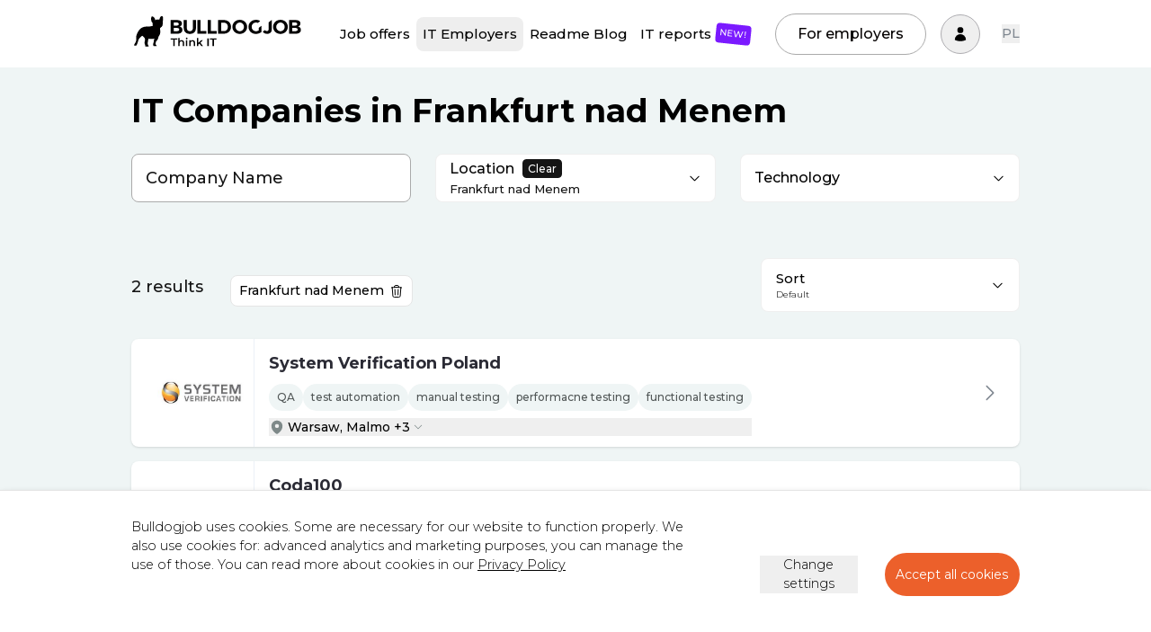

--- FILE ---
content_type: text/html; charset=utf-8
request_url: https://bulldogjob.com/companies/profiles/s/city,Frankfurt%20nad%20Menem
body_size: 18556
content:
<!DOCTYPE html><html lang="en"><head><meta charSet="utf-8"/><meta name="viewport" content="width=device-width"/><title>IT Companies in Frankfurt nad Menem</title><meta name="robots" content="noindex"/><meta name="description" content="Check out IT companies operating in Frankfurt nad Menem. Learn more about them as IT employers."/><link rel="alternate" href="https://bulldogjob.pl/companies/profiles/s/city,Frankfurt nad Menem" hrefLang="pl"/><link rel="alternate" href="https://bulldogjob.com/companies/profiles/s/city,Frankfurt nad Menem" hrefLang="en"/><link rel="canonical" href="https://bulldogjob.com/companies/profiles/s/city,Frankfurt nad Menem"/><meta property="og:title" content="IT Companies in Frankfurt nad Menem"/><meta property="og:description" content="Check out IT companies operating in Frankfurt nad Menem. Learn more about them as IT employers."/><meta property="og:image" content="https://bulldogjob.com/assets/link_share.png"/><meta property="og:type" content="website"/><meta name="twitter:card" content="summary_large_image"/><meta name="twitter:site" content="@bulldogjob"/><script type="application/ld+json">{"@context":"https://schema.org","@type":"BreadcrumbList","itemListElement":[{"@type":"ListItem","position":1,"name":"IT Companies","item":"https://bulldogjob.com/companies/profiles"},{"@type":"ListItem","position":2,"name":"Frankfurt nad Menem","item":"https://bulldogjob.com/companies/profiles/s/city,Frankfurt%20nad%20Menem"}]}</script><meta name="next-head-count" content="15"/><link rel="apple-touch-icon" sizes="57x57" href="/favicons/apple-icon-57x57.png"/><link rel="apple-touch-icon" sizes="60x60" href="/favicons/apple-icon-60x60.png"/><link rel="apple-touch-icon" sizes="72x72" href="/favicons/apple-icon-72x72.png"/><link rel="apple-touch-icon" sizes="76x76" href="/favicons/apple-icon-76x76.png"/><link rel="apple-touch-icon" sizes="114x114" href="/favicons/apple-icon-114x114.png"/><link rel="apple-touch-icon" sizes="120x120" href="/favicons/apple-icon-120x120.png"/><link rel="apple-touch-icon" sizes="144x144" href="/favicons/apple-icon-144x144.png"/><link rel="apple-touch-icon" sizes="152x152" href="/favicons/apple-icon-152x152.png"/><link rel="apple-touch-icon" sizes="180x180" href="/favicons/apple-icon-180x180.png"/><link rel="icon" type="image/png" sizes="192x192" href="/favicons/android-icon-192x192.png"/><link rel="icon" type="image/png" sizes="32x32" href="/favicons/favicon-32x32.png"/><link rel="icon" type="image/png" sizes="96x96" href="/favicons/favicon-96x96.png"/><link rel="icon" type="image/png" sizes="16x16" href="/favicons/favicon-16x16.png"/><link rel="manifest" href="/favicons/manifest.json"/><meta name="msapplication-TileColor" content="#ffffff"/><meta name="msapplication-TileImage" content="/favicons/ms-icon-144x144.png"/><meta name="theme-color" content="#ffffff"/><script src="https://js.sentry-cdn.com/030f52b5dae847a3baaa236b1b4f3f47.min.js" crossorigin="anonymous" data-lazy="no" async=""></script><script defer="" src="https://www.googletagmanager.com/gtag/js?id=G-WXKKF81W9W"></script><script>
              window.dataLayer = window.dataLayer || [];
              function gtag(){dataLayer.push(arguments);}
              gtag('consent', 'default', {
                'analytics_storage': 'denied',
                'ad_storage': 'denied',
                'ad_personalization': 'denied',
                'ad_user_data': 'denied',
                'personalization_storage': 'denied',
                'wait_for_update': 1000,
              });
              gtag('js', new Date());
              gtag('config', 'G-WXKKF81W9W');
              (function(w,d,s,l,i){w[l]=w[l]||[];w[l].push({'gtm.start':
              new Date().getTime(),event:'gtm.js'});var f=d.getElementsByTagName(s)[0],
              j=d.createElement(s),dl=l!='dataLayer'?'&l='+l:'';j.async=true;j.src=
              '//www.googletagmanager.com/gtm.js?id='+i+dl;f.parentNode.insertBefore(j,f);
              })(window,document,'script','dataLayer', 'GTM-P8F653');</script><link rel="preload" href="/_next/static/media/1f173e5e25f3efee-s.p.woff2" as="font" type="font/woff2" crossorigin="anonymous" data-next-font="size-adjust"/><link rel="preload" href="/_next/static/media/904be59b21bd51cb-s.p.woff2" as="font" type="font/woff2" crossorigin="anonymous" data-next-font="size-adjust"/><link rel="preload" href="/_next/static/css/9979b7af21129f97.css" as="style"/><link rel="stylesheet" href="/_next/static/css/9979b7af21129f97.css" data-n-g=""/><link rel="preload" href="/_next/static/css/d22732e737ed237c.css" as="style"/><link rel="stylesheet" href="/_next/static/css/d22732e737ed237c.css" data-n-p=""/><noscript data-n-css=""></noscript><script defer="" nomodule="" src="/_next/static/chunks/polyfills-c67a75d1b6f99dc8.js"></script><script src="/_next/static/chunks/webpack-216fe3cf7c20fe13.js" defer=""></script><script src="/_next/static/chunks/framework-26794b83cb7f489f.js" defer=""></script><script src="/_next/static/chunks/main-92531e39e1781492.js" defer=""></script><script src="/_next/static/chunks/pages/_app-9006fada8f75d5b6.js" defer=""></script><script src="/_next/static/chunks/4971-ecfcb6c6124e8a5e.js" defer=""></script><script src="/_next/static/chunks/9724-46d6ad80bf18a075.js" defer=""></script><script src="/_next/static/chunks/8003-e89ca5133da998cb.js" defer=""></script><script src="/_next/static/chunks/pages/companies/profiles/%5B%5B...slug%5D%5D-de03b324aad79d13.js" defer=""></script><script src="/_next/static/RkNefyWaEDebo0ZYwtJeB/_buildManifest.js" defer=""></script><script src="/_next/static/RkNefyWaEDebo0ZYwtJeB/_ssgManifest.js" defer=""></script><style id="__jsx-1473313653">:root{--font-montserrat:'__Montserrat_56db2a', '__Montserrat_Fallback_56db2a'}</style></head><body><noscript><iframe src="//www.googletagmanager.com/ns.html?id=GTM-P8F653"
              height="0" width="0" style="display:none;visibility:hidden"></iframe></noscript><div id="__next"><div id="main-menu" class="styles_header-primary__4DFdW"><header class="py-3 px-4 "><div class="lg:container"><div class="styles_menu__containerWrapper__U7miL"><div class="mr-auto -ml-4 "><a href="https://bulldogjob.com/"><img src="/_next/static/media/bulldogjob-logo.c170dcb7.svg" alt="Bulldogjob" width="216" height="57" class="w-60 mt-1.5 md:mt-0 md:w-72 block"/></a></div><div class="styles_menu__wrapper__NKsnk "><nav class="styles_navMain__15KVz"><ul class="lg:flex pt-4 lg:pt-0"><li class="flex items-center"><a class=" styles_navMain__link__j1AUw flex items-center" href="https://bulldogjob.com/companies/jobs">Job offers</a></li><li class="flex items-center"><a class="bg-gray-350 styles_navMain__link__j1AUw flex items-center" href="https://bulldogjob.com/companies/profiles">IT Employers</a></li><li class="flex items-center"><a class=" styles_navMain__link__j1AUw flex items-center" href="https://bulldogjob.com/readme">Readme Blog</a></li><li class="flex items-center"><a class=" styles_navMain__link__j1AUw flex items-center" href="https://bulldogjob.com/it-report">IT reports<span class="styles_navMain__label__ea6Nx bg-purple-home rotate-6"><span class="flex items-center text-white uppercase"><span class="undefined text-white">New!</span></span></span></a></li><li><a href="/for-employers/pricing" type="button" class="styles_navMain__employersButton__Ray_E">For employers</a></li></ul></nav></div><div class="styles_menu__langChangerWrapperMobile___8GhH"><div class="  styles_languageChanger__jUyU3"><button class="" type="button">PL</button></div><div class=" hidden styles_languageChanger__jUyU3"><button class="" type="button">PL</button></div></div><a href="/for-employers/pricing" class="styles_menu__employersButton__ibzSz">For employers</a><nav class="relative flex items-center text-left lg:ml-0 "><button class="inline-flex justify-center items-center text-xl border py-4 px-4 rounded-full hover:bg-gray transition-colors duration-300" style="border-color:#AEADB1" aria-label="Sign in" id="headlessui-menu-button-undefined" type="button" aria-haspopup="true" aria-expanded="false"><svg xmlns="http://www.w3.org/2000/svg" viewBox="0 0 24 24" fill="currentColor" aria-hidden="true" class="w-6 text-violet-200 hover:text-violet-100"><path fill-rule="evenodd" d="M7.5 6a4.5 4.5 0 119 0 4.5 4.5 0 01-9 0zM3.751 20.105a8.25 8.25 0 0116.498 0 .75.75 0 01-.437.695A18.683 18.683 0 0112 22.5c-2.786 0-5.433-.608-7.812-1.7a.75.75 0 01-.437-.695z" clip-rule="evenodd"></path></svg></button></nav><div class="lg:hidden"><button class="styles_menuHamburger__CmwSz " type="button" title="menu"><span></span><span></span><span></span></button></div><div class="styles_menu__langChangerWrapper__g6pJV"><div class="  styles_languageChanger__jUyU3"><button class="" type="button">PL</button></div><div class=" hidden styles_languageChanger__jUyU3"><button class="" type="button">PL</button></div></div></div></div></header></div><div style="height:0"></div><div class="bg-white md:bg-gray-bg pt-10"><div class="container mb-4"><h1 class="font-bold text-5xl">IT Companies in Frankfurt nad Menem</h1></div><p class="container text-18 mt-14 mb-8 md:hidden">Find an employer &amp; read reviews</p><div class="container mb-12 md:hidden"><div class="flex justify-between"><button class="border border-gray-300 md:hidden rounded-full px-8 py-4 font-xl hover:border-black CompaniesFilters_filters__filterMobileButton__aOdGg" type="button"><span class="icon"><svg xmlns="http://www.w3.org/2000/svg" viewBox="0 0 24 24" fill="currentColor" aria-hidden="true"><path fill-rule="evenodd" d="M3.792 2.938A49.069 49.069 0 0112 2.25c2.797 0 5.54.236 8.209.688a1.857 1.857 0 011.541 1.836v1.044a3 3 0 01-.879 2.121l-6.182 6.182a1.5 1.5 0 00-.439 1.061v2.927a3 3 0 01-1.658 2.684l-1.757.878A.75.75 0 019.75 21v-5.818a1.5 1.5 0 00-.44-1.06L3.13 7.938a3 3 0 01-.879-2.121V4.774c0-.897.64-1.683 1.542-1.836z" clip-rule="evenodd"></path></svg></span><span>Filter</span></button><button class="border border-gray-300 md:hidden rounded-full px-8 py-4 font-xl hover:border-black CompaniesFilters_filters__filterMobileButton__aOdGg" type="button"><span class="icon"><svg xmlns="http://www.w3.org/2000/svg" viewBox="0 0 24 24" fill="currentColor" aria-hidden="true"><path fill-rule="evenodd" d="M3 6.75A.75.75 0 013.75 6h16.5a.75.75 0 010 1.5H3.75A.75.75 0 013 6.75zM3 12a.75.75 0 01.75-.75h16.5a.75.75 0 010 1.5H3.75A.75.75 0 013 12zm0 5.25a.75.75 0 01.75-.75H12a.75.75 0 010 1.5H3.75a.75.75 0 01-.75-.75z" clip-rule="evenodd"></path></svg></span><span>Sort</span></button></div></div><div class="flex justify-between items-center px-5 md:px-0 pb-5 md:pb-0 md:hidden CompaniesFilters_filters__wrapper-rwd__bvWT2 "><button class="border border-gray-300 md:hidden rounded-full px-8 py-4 font-xl hover:border-black CompaniesFilters_filters__filterMobileButton__aOdGg" type="button"><span class="icon"><svg xmlns="http://www.w3.org/2000/svg" viewBox="0 0 24 24" fill="currentColor" aria-hidden="true"><path fill-rule="evenodd" d="M3.792 2.938A49.069 49.069 0 0112 2.25c2.797 0 5.54.236 8.209.688a1.857 1.857 0 011.541 1.836v1.044a3 3 0 01-.879 2.121l-6.182 6.182a1.5 1.5 0 00-.439 1.061v2.927a3 3 0 01-1.658 2.684l-1.757.878A.75.75 0 019.75 21v-5.818a1.5 1.5 0 00-.44-1.06L3.13 7.938a3 3 0 01-.879-2.121V4.774c0-.897.64-1.683 1.542-1.836z" clip-rule="evenodd"></path></svg></span><span>Filter</span></button><button class="border border-gray-300 md:hidden rounded-full px-8 py-4 font-xl hover:border-black CompaniesFilters_filters__filterMobileButton__aOdGg" type="button"><span class="icon"><svg xmlns="http://www.w3.org/2000/svg" viewBox="0 0 24 24" fill="currentColor" aria-hidden="true"><path fill-rule="evenodd" d="M3 6.75A.75.75 0 013.75 6h16.5a.75.75 0 010 1.5H3.75A.75.75 0 013 6.75zM3 12a.75.75 0 01.75-.75h16.5a.75.75 0 010 1.5H3.75A.75.75 0 013 12zm0 5.25a.75.75 0 01.75-.75H12a.75.75 0 010 1.5H3.75a.75.75 0 01-.75-.75z" clip-rule="evenodd"></path></svg></span><span>Sort</span></button></div><div class="md:container md:mt-6 pb-6 z-10  styles_filters__wrapper__Eho_4 styles_filters--rwd-hidden__Z721J md:hidden"><div class="styles_filters__close-wrapper__TnKf6 styles_isHidden__RM_cy"><button class="styles_filters__close__j4S3C" type="button" title="Close"><svg xmlns="http://www.w3.org/2000/svg" viewBox="0 0 24 24" fill="currentColor" aria-hidden="true" width="24" class="max-w-2xl"><path fill-rule="evenodd" d="M5.47 5.47a.75.75 0 011.06 0L12 10.94l5.47-5.47a.75.75 0 111.06 1.06L13.06 12l5.47 5.47a.75.75 0 11-1.06 1.06L12 13.06l-5.47 5.47a.75.75 0 01-1.06-1.06L10.94 12 5.47 6.53a.75.75 0 010-1.06z" clip-rule="evenodd"></path></svg></button></div><div class="CompaniesFilters_filters__sortingCompanies__whFCt"><button type="button">Default<span class="active"></span></button><button type="button">Company Name A-Z<span class=""></span></button><button type="button">Company Name Z-A<span class=""></span></button></div></div><div class="md:container md:mt-10 pb-6 bg-gray-bg z-10  styles_filters__wrapper__Eho_4 styles_filters--rwd-hidden__Z721J undefined"><div class="styles_filters__close-wrapper__TnKf6 styles_isHidden__RM_cy"><button class="styles_filters__close__j4S3C" type="button" title="Close"><svg xmlns="http://www.w3.org/2000/svg" viewBox="0 0 24 24" fill="currentColor" aria-hidden="true" width="24" class="max-w-2xl"><path fill-rule="evenodd" d="M5.47 5.47a.75.75 0 011.06 0L12 10.94l5.47-5.47a.75.75 0 111.06 1.06L13.06 12l5.47 5.47a.75.75 0 11-1.06 1.06L12 13.06l-5.47 5.47a.75.75 0 01-1.06-1.06L10.94 12 5.47 6.53a.75.75 0 010-1.06z" clip-rule="evenodd"></path></svg></button></div><div class="CompaniesFilters_filters__form__XrVrP"><div class="fixed bottom-0 right-0 py-3 bg-white border-t border-gray-100 z-10 px-5 md:hidden" style="width:calc(100% - 44px"><button type="button" class="bg-black rounded-full py-4 block w-full font-normal text-xl  text-white  ">Show company profiles<!-- --> <span class="text-gray-400">(<!-- -->2<!-- -->)</span></button></div><header class="md:hidden flex justify-between"><h2 class="font-medium text-2xl">Filter</h2><button type="button" class="bg-black text-white rounded-lg px-3 py-1 text-sm tracking-wide">Clear all</button></header><form><div class="flex flex-wrap justify-between"><div class="md:flex-1 w-full md:mr-9 "><input type="text" name="company" class="text-2xl font-medium w-full h-full transition duration-300 border-b md:border bg-white placeholder-black py-6 md:py-1 md:px-5 flex items-center justify-between border-gray-100  md:border-gray-dark md:rounded-lg" placeholder="Company Name"/></div><div class="md:flex-1 select--rwd md:mr-9 CompaniesFilters_filters__select__B47_p"><div><style data-emotion="css b62m3t-container">.css-b62m3t-container{position:relative;box-sizing:border-box;}</style><div class="basic-single Select_select-dropdown__XnBmo css-b62m3t-container"><style data-emotion="css 7pg0cj-a11yText">.css-7pg0cj-a11yText{z-index:9999;border:0;clip:rect(1px, 1px, 1px, 1px);height:1px;width:1px;position:absolute;overflow:hidden;padding:0;white-space:nowrap;}</style><span id="react-select-multielect-live-region" class="css-7pg0cj-a11yText"></span><span aria-live="polite" aria-atomic="false" aria-relevant="additions text" class="css-7pg0cj-a11yText"></span><div class="transition duration-300 border bg-white p-5 flex items-center justify-between controlComponent border-gray rounded-lg"><div class="" style="max-width:90%"><p class="text-md flex items-center"><span class="title pointer-events-none">Location</span><span class="cleaner cursor-pointer relative ml-3 inline-block text-xs text-white bg-black px-2 py-1 leading-tight rounded-md hover:bg-purple transition duration-200">Clear</span></p><style data-emotion="css 13t6w8v-control">.css-13t6w8v-control{-webkit-align-items:center;-webkit-box-align:center;-ms-flex-align:center;align-items:center;background-color:hsl(0, 0%, 100%);border-color:hsl(0, 0%, 80%);border-radius:4px;border-style:solid;border-width:0;box-shadow:none;cursor:default;display:-webkit-box;display:-webkit-flex;display:-ms-flexbox;display:flex;-webkit-box-flex-wrap:wrap;-webkit-flex-wrap:wrap;-ms-flex-wrap:wrap;flex-wrap:wrap;-webkit-box-pack:justify;-webkit-justify-content:space-between;justify-content:space-between;min-height:0;outline:none;position:relative;-webkit-transition:all 100ms;transition:all 100ms;box-sizing:border-box;background:transparent;}.css-13t6w8v-control:hover{border-color:hsl(0, 0%, 70%);}</style><div class="select__control css-13t6w8v-control"><style data-emotion="css mg5yb">.css-mg5yb{-webkit-align-items:center;-webkit-box-align:center;-ms-flex-align:center;align-items:center;display:block;-webkit-flex:1;-ms-flex:1;flex:1;-webkit-box-flex-wrap:wrap;-webkit-flex-wrap:wrap;-ms-flex-wrap:wrap;flex-wrap:wrap;padding:0;-webkit-overflow-scrolling:touch;position:relative;overflow:hidden;box-sizing:border-box;white-space:nowrap;max-width:300px;text-overflow:ellipsis;background:transparent;}</style><div class="select__value-container select__value-container--is-multi select__value-container--has-value css-mg5yb"><style data-emotion="css 1rhbuit-multiValue 12jo7m5 xb97g8">.css-1rhbuit-multiValue{background-color:hsl(0, 0%, 90%);border-radius:2px;display:-webkit-box;display:-webkit-flex;display:-ms-flexbox;display:flex;margin:2px;min-width:0;box-sizing:border-box;}.css-12jo7m5{border-radius:2px;color:hsl(0, 0%, 20%);font-size:85%;overflow:hidden;padding:3px;padding-left:6px;text-overflow:ellipsis;white-space:nowrap;box-sizing:border-box;}.css-xb97g8{-webkit-align-items:center;-webkit-box-align:center;-ms-flex-align:center;align-items:center;border-radius:2px;display:-webkit-box;display:-webkit-flex;display:-ms-flexbox;display:flex;padding-left:4px;padding-right:4px;box-sizing:border-box;}.css-xb97g8:hover{background-color:#FFBDAD;color:#DE350B;}</style><span class="mr-1 text-sm" style="color:#151515;font-size:13px">Frankfurt nad Menem</span></div><style data-emotion="css 1wy0on6">.css-1wy0on6{-webkit-align-items:center;-webkit-box-align:center;-ms-flex-align:center;align-items:center;-webkit-align-self:stretch;-ms-flex-item-align:stretch;align-self:stretch;display:-webkit-box;display:-webkit-flex;display:-ms-flexbox;display:flex;-webkit-flex-shrink:0;-ms-flex-negative:0;flex-shrink:0;box-sizing:border-box;}</style><div class="select__indicators css-1wy0on6"></div></div></div><div><svg xmlns="http://www.w3.org/2000/svg" viewBox="0 0 24 24" fill="currentColor" aria-hidden="true" class="w-5"><path fill-rule="evenodd" d="M12.53 16.28a.75.75 0 01-1.06 0l-7.5-7.5a.75.75 0 011.06-1.06L12 14.69l6.97-6.97a.75.75 0 111.06 1.06l-7.5 7.5z" clip-rule="evenodd"></path></svg></div></div><div><input name="city" type="hidden" value="Frankfurt nad Menem"/></div></div></div></div><div class="md:flex-1 select--rwd CompaniesFilters_filters__select__B47_p"><div><style data-emotion="css b62m3t-container">.css-b62m3t-container{position:relative;box-sizing:border-box;}</style><div class="basic-single Select_select-dropdown__XnBmo css-b62m3t-container"><style data-emotion="css 7pg0cj-a11yText">.css-7pg0cj-a11yText{z-index:9999;border:0;clip:rect(1px, 1px, 1px, 1px);height:1px;width:1px;position:absolute;overflow:hidden;padding:0;white-space:nowrap;}</style><span id="react-select-multielect-live-region" class="css-7pg0cj-a11yText"></span><span aria-live="polite" aria-atomic="false" aria-relevant="additions text" class="css-7pg0cj-a11yText"></span><div class="transition duration-300 border bg-white p-5 flex items-center justify-between controlComponent border-gray rounded-lg"><div class="" style="max-width:90%"><p class="text-md flex items-center"><span class="title pointer-events-none">Technology</span></p><style data-emotion="css 13t6w8v-control">.css-13t6w8v-control{-webkit-align-items:center;-webkit-box-align:center;-ms-flex-align:center;align-items:center;background-color:hsl(0, 0%, 100%);border-color:hsl(0, 0%, 80%);border-radius:4px;border-style:solid;border-width:0;box-shadow:none;cursor:default;display:-webkit-box;display:-webkit-flex;display:-ms-flexbox;display:flex;-webkit-box-flex-wrap:wrap;-webkit-flex-wrap:wrap;-ms-flex-wrap:wrap;flex-wrap:wrap;-webkit-box-pack:justify;-webkit-justify-content:space-between;justify-content:space-between;min-height:0;outline:none;position:relative;-webkit-transition:all 100ms;transition:all 100ms;box-sizing:border-box;background:transparent;}.css-13t6w8v-control:hover{border-color:hsl(0, 0%, 70%);}</style><div class="select__control css-13t6w8v-control"><style data-emotion="css mg5yb">.css-mg5yb{-webkit-align-items:center;-webkit-box-align:center;-ms-flex-align:center;align-items:center;display:block;-webkit-flex:1;-ms-flex:1;flex:1;-webkit-box-flex-wrap:wrap;-webkit-flex-wrap:wrap;-ms-flex-wrap:wrap;flex-wrap:wrap;padding:0;-webkit-overflow-scrolling:touch;position:relative;overflow:hidden;box-sizing:border-box;white-space:nowrap;max-width:300px;text-overflow:ellipsis;background:transparent;}</style><div class="select__value-container select__value-container--is-multi css-mg5yb"></div><style data-emotion="css 1wy0on6">.css-1wy0on6{-webkit-align-items:center;-webkit-box-align:center;-ms-flex-align:center;align-items:center;-webkit-align-self:stretch;-ms-flex-item-align:stretch;align-self:stretch;display:-webkit-box;display:-webkit-flex;display:-ms-flexbox;display:flex;-webkit-flex-shrink:0;-ms-flex-negative:0;flex-shrink:0;box-sizing:border-box;}</style><div class="select__indicators css-1wy0on6"></div></div></div><div><svg xmlns="http://www.w3.org/2000/svg" viewBox="0 0 24 24" fill="currentColor" aria-hidden="true" class="w-5"><path fill-rule="evenodd" d="M12.53 16.28a.75.75 0 01-1.06 0l-7.5-7.5a.75.75 0 011.06-1.06L12 14.69l6.97-6.97a.75.75 0 111.06 1.06l-7.5 7.5z" clip-rule="evenodd"></path></svg></div></div><div><input name="skills" type="hidden"/></div></div></div></div></div><div class="mb-5"></div></form></div></div><div class="py-8 relative"><div class="container"><div class="mb-10"><div class="flex"><div class="mt-2"><div class="flex mt-6"><p class="text-18 font-medium mr-10 whitespace-nowrap"><span class="text-black">2 results</span></p><div class="flex flex-wrap"></div></div></div><div class="ml-auto mt-auto"><div class="flex-1 w-96 multiSelect--small hidden md:block"><div><style data-emotion="css b62m3t-container">.css-b62m3t-container{position:relative;box-sizing:border-box;}</style><div class="basic-single Select_select-dropdown__XnBmo css-b62m3t-container"><style data-emotion="css 7pg0cj-a11yText">.css-7pg0cj-a11yText{z-index:9999;border:0;clip:rect(1px, 1px, 1px, 1px);height:1px;width:1px;position:absolute;overflow:hidden;padding:0;white-space:nowrap;}</style><span id="react-select-multielect-live-region" class="css-7pg0cj-a11yText"></span><span aria-live="polite" aria-atomic="false" aria-relevant="additions text" class="css-7pg0cj-a11yText"></span><div class="transition duration-300 border bg-white p-5 flex items-center justify-between controlComponent border-gray rounded-lg"><div class="" style="max-width:90%"><p class="text-md flex items-center"><span class="title pointer-events-none">Sort</span></p><style data-emotion="css 13t6w8v-control">.css-13t6w8v-control{-webkit-align-items:center;-webkit-box-align:center;-ms-flex-align:center;align-items:center;background-color:hsl(0, 0%, 100%);border-color:hsl(0, 0%, 80%);border-radius:4px;border-style:solid;border-width:0;box-shadow:none;cursor:default;display:-webkit-box;display:-webkit-flex;display:-ms-flexbox;display:flex;-webkit-box-flex-wrap:wrap;-webkit-flex-wrap:wrap;-ms-flex-wrap:wrap;flex-wrap:wrap;-webkit-box-pack:justify;-webkit-justify-content:space-between;justify-content:space-between;min-height:0;outline:none;position:relative;-webkit-transition:all 100ms;transition:all 100ms;box-sizing:border-box;background:transparent;}.css-13t6w8v-control:hover{border-color:hsl(0, 0%, 70%);}</style><div class="select__control css-13t6w8v-control"><style data-emotion="css mg5yb">.css-mg5yb{-webkit-align-items:center;-webkit-box-align:center;-ms-flex-align:center;align-items:center;display:block;-webkit-flex:1;-ms-flex:1;flex:1;-webkit-box-flex-wrap:wrap;-webkit-flex-wrap:wrap;-ms-flex-wrap:wrap;flex-wrap:wrap;padding:0;-webkit-overflow-scrolling:touch;position:relative;overflow:hidden;box-sizing:border-box;white-space:nowrap;max-width:300px;text-overflow:ellipsis;background:transparent;}</style><div class="select__value-container select__value-container--has-value css-mg5yb"><style data-emotion="css qc6sy-singleValue">.css-qc6sy-singleValue{color:hsl(0, 0%, 20%);grid-area:1/1/2/3;margin-left:2px;margin-right:2px;max-width:100%;overflow:hidden;text-overflow:ellipsis;white-space:nowrap;box-sizing:border-box;}</style><div class="select__single-value css-qc6sy-singleValue">Default</div></div><style data-emotion="css 1wy0on6">.css-1wy0on6{-webkit-align-items:center;-webkit-box-align:center;-ms-flex-align:center;align-items:center;-webkit-align-self:stretch;-ms-flex-item-align:stretch;align-self:stretch;display:-webkit-box;display:-webkit-flex;display:-ms-flexbox;display:flex;-webkit-flex-shrink:0;-ms-flex-negative:0;flex-shrink:0;box-sizing:border-box;}</style><div class="select__indicators css-1wy0on6"></div></div></div><div><svg xmlns="http://www.w3.org/2000/svg" viewBox="0 0 24 24" fill="currentColor" aria-hidden="true" class="w-5"><path fill-rule="evenodd" d="M12.53 16.28a.75.75 0 01-1.06 0l-7.5-7.5a.75.75 0 011.06-1.06L12 14.69l6.97-6.97a.75.75 0 111.06 1.06l-7.5 7.5z" clip-rule="evenodd"></path></svg></div></div><input name="order" type="hidden" value="[object Object]"/></div></div></div></div></div></div><div><a href="/companies/profiles/2035-system-verification-poland" class="relative flex flex-col md:flex-row bg-white py-5 md:py-4 px-5 md:px-4 rounded-lg shadow
        
        styles_cli__1dz_0
      "><div class="styles_cli__wrapper__OcwPn relative flex pb-3 md:pb-0"><div class="relative"><div class="styles_cli__logo__Qp0al flex relative"><div class="w-full flex m-auto"><img src="https://cdn.bulldogjob.com/system/companies/logos/000/002/035/list/logo_sv.jfif" alt="System Verification Poland" loading="eager"/></div></div><div class="styles_cli__logo__divider__SVKyG absolute"></div></div><div class="undefined md:pr-2 flex flex-col justify-between"><div class="flex items-center justify-start"><h3 class="styles_cli__companyName__dM0Ku text-18 font-bold md:w-auto">System Verification Poland</h3></div><div><div class="flex flex-wrap justify-start gap-3"><span class="py-2 px-3 bg-neutral-200 rounded-full font-medium text-xs text-neutral-700">QA</span><span class="py-2 px-3 bg-neutral-200 rounded-full font-medium text-xs text-neutral-700">test automation</span><span class="py-2 px-3 bg-neutral-200 rounded-full font-medium text-xs text-neutral-700">manual testing</span><span class="py-2 px-3 bg-neutral-200 rounded-full font-medium text-xs text-neutral-700">performacne testing</span><span class="py-2 px-3 bg-neutral-200 rounded-full font-medium text-xs text-neutral-700">functional testing</span></div></div><div><div class="relative rounded-t-lg false "><button type="button" class="flex items-center w-full relative text-sm "><svg xmlns="http://www.w3.org/2000/svg" viewBox="0 0 24 24" fill="currentColor" aria-hidden="true" class="w-6 mr-1 text-neutral-600"><path fill-rule="evenodd" d="M11.54 22.351l.07.04.028.016a.76.76 0 00.723 0l.028-.015.071-.041a16.975 16.975 0 001.144-.742 19.58 19.58 0 002.683-2.282c1.944-1.99 3.963-4.98 3.963-8.827a8.25 8.25 0 00-16.5 0c0 3.846 2.02 6.837 3.963 8.827a19.58 19.58 0 002.682 2.282 16.975 16.975 0 001.145.742zM12 13.5a3 3 0 100-6 3 3 0 000 6z" clip-rule="evenodd"></path></svg>Warsaw, Malmo +3<svg xmlns="http://www.w3.org/2000/svg" viewBox="0 0 24 24" fill="currentColor" aria-hidden="true" class="w-4 ml-1 text-neutral-600 font-normal"><path fill-rule="evenodd" d="M12.53 16.28a.75.75 0 01-1.06 0l-7.5-7.5a.75.75 0 011.06-1.06L12 14.69l6.97-6.97a.75.75 0 111.06 1.06l-7.5 7.5z" clip-rule="evenodd"></path></svg></button><div class="hidden  absolute left-0 bg-white w-full shadow-dropdown rounded-b-lg"><div class="px-1 py-3 ml-4"><span class=" group flex rounded-md items-center w-full px-2 my-1 font-normal">Warsaw</span><span class=" group flex rounded-md items-center w-full px-2 my-1 font-normal">Malmo</span><span class=" group flex rounded-md items-center w-full px-2 my-1 font-normal">Frankfurt am Main</span><span class=" group flex rounded-md items-center w-full px-2 my-1 font-normal">Bonn</span><span class=" group flex rounded-md items-center w-full px-2 my-1 font-normal">Sarajevo</span></div></div></div></div></div></div><div class="flex md:ml-auto mt-5 md:mt-0"><div class="styles_cli__buttons__0JEs_ flex items-center m-auto w-full md:w-auto"><a class="w-1/2 md:w-auto mr-1.5 md:mr-0 font-medium text-md flex justify-center h-full md:hidden focus:outline-none transition ease-in-out duration-300 cursor-pointer rounded-full  whitespace-nowrap relative inline-block py-2 px-7 text-xl border-1 border-dark hover:bg-gray" href="https://bulldogjob.com/companies/profiles/2035-system-verification-poland"><span class="flex items-center justify-center w-full">Show profile</span></a></div></div><div class="styles_cli__chevron__gArAv hidden md:flex items-center"><svg xmlns="http://www.w3.org/2000/svg" fill="none" viewBox="0 0 24 24" stroke-width="1.5" stroke="currentColor" aria-hidden="true" style="width:2rem" class="mr-2 text-purple text-sm"><path stroke-linecap="round" stroke-linejoin="round" d="M8.25 4.5l7.5 7.5-7.5 7.5"></path></svg></div></a></div><div><a href="/companies/profiles/4453-coda100" class="relative flex flex-col md:flex-row bg-white py-5 md:py-4 px-5 md:px-4 rounded-lg shadow
        
        styles_cli__1dz_0
      "><div class="styles_cli__wrapper__OcwPn relative flex pb-3 md:pb-0"><div class="relative"><div class="styles_cli__logo__Qp0al flex relative"><div class="w-full flex m-auto"><img src="https://cdn.bulldogjob.com/system/companies/logos/000/004/453/list/Zrzut_ekranu_4-9-2024_95131_coda100.com.jpeg" alt="Coda100" loading="eager"/></div></div><div class="styles_cli__logo__divider__SVKyG absolute"></div></div><div class="undefined md:pr-2 flex flex-col justify-between"><div class="flex items-center justify-start"><h3 class="styles_cli__companyName__dM0Ku text-18 font-bold md:w-auto">Coda100</h3></div><div><div class="flex flex-wrap justify-start gap-3"></div></div><div><div class="relative rounded-t-lg false "><svg xmlns="http://www.w3.org/2000/svg" viewBox="0 0 24 24" fill="currentColor" aria-hidden="true" class="w-6 mr-2 text-neutral-600"><path fill-rule="evenodd" d="M11.54 22.351l.07.04.028.016a.76.76 0 00.723 0l.028-.015.071-.041a16.975 16.975 0 001.144-.742 19.58 19.58 0 002.683-2.282c1.944-1.99 3.963-4.98 3.963-8.827a8.25 8.25 0 00-16.5 0c0 3.846 2.02 6.837 3.963 8.827a19.58 19.58 0 002.682 2.282 16.975 16.975 0 001.145.742zM12 13.5a3 3 0 100-6 3 3 0 000 6z" clip-rule="evenodd"></path></svg><span class="text-sm">Frankfurt am Main</span></div></div></div></div><div class="flex md:ml-auto mt-5 md:mt-0"><div class="styles_cli__buttons__0JEs_ flex items-center m-auto w-full md:w-auto"><a class="w-1/2 md:w-auto mr-1.5 md:mr-0 font-medium text-md flex justify-center h-full md:hidden focus:outline-none transition ease-in-out duration-300 cursor-pointer rounded-full  whitespace-nowrap relative inline-block py-2 px-7 text-xl border-1 border-dark hover:bg-gray" href="https://bulldogjob.com/companies/profiles/4453-coda100"><span class="flex items-center justify-center w-full">Show profile</span></a></div></div><div class="styles_cli__chevron__gArAv hidden md:flex items-center"><svg xmlns="http://www.w3.org/2000/svg" fill="none" viewBox="0 0 24 24" stroke-width="1.5" stroke="currentColor" aria-hidden="true" style="width:2rem" class="mr-2 text-purple text-sm"><path stroke-linecap="round" stroke-linejoin="round" d="M8.25 4.5l7.5 7.5-7.5 7.5"></path></svg></div></a></div></div></div></div><footer class="bg-black  px-6 md:px-0 text-white"><div class="py-14 md:py-28"><div class=" container-medium mx-auto py-0 flex flex-wrap justify-between"><div class="w-full md:w-auto mb-6 md:mb-0"><header class="mb-6"><h4 class="text-3xl md:text-2xl text-action">Bulldogjob</h4></header><nav><ul><li class="my-4 undefined"><a title="Privacy policy" class="hover:text-primary  transition-colors" href="https://bulldogjob.com/privacy_policy">Privacy policy</a></li><li class="my-4 undefined"><a title="Terms of service" class="hover:text-primary  transition-colors" href="https://bulldogjob.com/terms">Terms of service</a></li><li class="my-4 undefined"><a title="Contact" class="hover:text-primary  transition-colors" href="https://bulldogjob.com/contact">Contact</a></li><li class="my-4 "><a class="hover:text-primary  transition-colors" href="https://bulldogjob.pl/companies/profiles/s/city,Frankfurt%20nad%20Menem">Polish version</a></li><li class="my-4 hidden"><a class="hover:text-primary  transition-colors" href="https://bulldogjob.com/companies/profiles/s/city,Frankfurt%20nad%20Menem">Polish version</a></li></ul></nav></div><div class="w-full md:w-auto mb-6 md:mb-0"><header class="mb-6"><h4 class="text-3xl md:text-2xl text-action">Hello YOU!</h4></header><nav><ul><li class="my-4 undefined"><a title="Job offers" class="hover:text-primary  transition-colors" href="https://bulldogjob.com/companies/jobs">Job offers</a></li><li class="my-4 undefined"><a title="IT Employer Profiles" class="hover:text-primary  transition-colors" href="https://bulldogjob.com/companies/profiles">IT Employer Profiles</a></li><li class="my-4 undefined"><a title="Readme Blog" class="hover:text-primary  transition-colors" href="https://bulldogjob.com/readme">Readme Blog</a></li><li class="my-4 undefined"><a title="IT Community Survey 2024" class="hover:text-primary  transition-colors" href="https://bulldogjob.com/it-report/2025">IT Community Survey 2024</a></li><li class="my-4 undefined"><a title="Create a candidate account" class="hover:text-primary  transition-colors" href="https://bulldogjob.com/auth/register">Create a candidate account</a></li></ul></nav></div><div class="w-full md:w-auto mb-6 md:mb-0"><header class="mb-6"><h4 class="text-3xl md:text-2xl text-action">For employer</h4></header><nav><ul><li class="my-4 undefined"><a title="Offer for companies" rel="nofollow" class="hover:text-primary  transition-colors" href="https://bulldogjob.com/for-employers/pricing">Offer for companies</a></li><li class="my-4 undefined"><a title="Readme for HR" rel="nofollow" class="hover:text-primary  transition-colors" href="https://bulldogjob.com/for-employers/blog">Readme for HR</a></li><li class="my-4 undefined"><a title="Create free employer profile" rel="nofollow" class="hover:text-primary  transition-colors" href="https://bulldogjob.com/auth/sign_up">Create free employer profile</a></li></ul></nav></div><nav class="w-full md:w-auto flex md:block justify-center flex-wrap gap-5 text-center"><p class="md:mb-10"><a href="https://www.facebook.com/Bulldogjob/" rel="nofollow noreferrer" target="_blank" title="Facebook" class="hover:text-primary p-5 duration-200"><svg width="30" viewBox="0 0 24 24" xmlns="http://www.w3.org/2000/svg" fill="currentColor"><path d="M23.999 12.0728C23.999 5.44449 18.6268 0.0722656 11.9995 0.0722656C5.37222 0.0722656 0 5.44449 0 12.0728C0 18.061 4.38818 23.0252 10.1244 23.9253V15.5409H7.07829V12.0718H10.1244V9.42865C10.1244 6.42053 11.9165 4.75946 14.6566 4.75946C15.9697 4.75946 17.3427 4.99347 17.3427 4.99347V7.94659H15.8307C14.3406 7.94659 13.8756 8.87163 13.8756 9.82067V12.0728H17.2037L16.6717 15.5419H13.8756V23.9263C19.6118 23.0262 24 18.062 24 12.0728H23.999Z"></path></svg></a></p><p class="md:mb-10"><a href="https://www.linkedin.com/company/bulldogjob/" rel="nofollow noreferrer" target="_blank" title="LinkedIn" class="hover:text-primary p-5 duration-200"><svg width="30" viewBox="0 0 24 24" xmlns="http://www.w3.org/2000/svg" fill="currentColor"><path d="M20.447 20.452H16.893V14.883C16.893 13.555 16.866 11.846 15.041 11.846C13.188 11.846 12.905 13.291 12.905 14.785V20.452H9.351V9H12.765V10.561H12.811C13.288 9.661 14.448 8.711 16.181 8.711C19.782 8.711 20.448 11.081 20.448 14.166V20.452H20.447ZM5.337 7.433C5.06588 7.43313 4.79739 7.37979 4.54691 7.27604C4.29642 7.17229 4.06886 7.02015 3.87724 6.82835C3.68562 6.63654 3.5337 6.40883 3.43019 6.15825C3.32668 5.90766 3.27361 5.63912 3.274 5.368C3.2742 4.95978 3.39544 4.56078 3.6224 4.22147C3.84936 3.88216 4.17184 3.61777 4.54907 3.46173C4.92629 3.30569 5.34131 3.26502 5.74165 3.34485C6.14198 3.42469 6.50966 3.62144 6.79817 3.91024C7.08669 4.19903 7.28309 4.5669 7.36254 4.96731C7.44198 5.36773 7.40091 5.78271 7.2445 6.15978C7.0881 6.53685 6.8234 6.85908 6.48387 7.08571C6.14433 7.31234 5.74522 7.4332 5.337 7.433ZM7.119 20.452H3.555V9H7.119V20.452ZM22.225 0H1.771C0.792 0 0 0.774 0 1.729V22.271C0 23.227 0.792 24 1.771 24H22.222C23.2 24 24 23.227 24 22.271V1.729C24 0.774 23.2 0 22.222 0H22.225Z"></path></svg></a></p><p class="md:mb-10"><a href="https://www.instagram.com/bulldogjob/" rel="nofollow noreferrer" target="_blank" title="Instagram" class="hover:text-primary p-5 duration-200"><svg width="30" viewBox="0 0 24 24" xmlns="http://www.w3.org/2000/svg" fill="currentColor"><path d="M12 0C8.74 0 8.333 0.015 7.053 0.072C5.775 0.132 4.905 0.333 4.14 0.63C3.351 0.936 2.681 1.347 2.014 2.014C1.347 2.681 0.935 3.35 0.63 4.14C0.333 4.905 0.131 5.775 0.072 7.053C0.012 8.333 0 8.74 0 12C0 15.26 0.015 15.667 0.072 16.947C0.132 18.224 0.333 19.095 0.63 19.86C0.931292 20.6609 1.4036 21.3864 2.014 21.986C2.61328 22.5968 3.3389 23.0692 4.14 23.37C4.906 23.666 5.776 23.869 7.053 23.928C8.333 23.988 8.74 24 12 24C15.26 24 15.667 23.985 16.947 23.928C18.224 23.868 19.095 23.666 19.86 23.37C20.6607 23.0683 21.3861 22.5961 21.986 21.986C22.597 21.3869 23.0694 20.6612 23.37 19.86C23.666 19.095 23.869 18.224 23.928 16.947C23.988 15.667 24 15.26 24 12C24 8.74 23.985 8.333 23.928 7.053C23.868 5.776 23.666 4.904 23.37 4.14C23.0686 3.33922 22.5963 2.61373 21.986 2.014C21.3872 1.40264 20.6614 0.93019 19.86 0.63C19.095 0.333 18.224 0.131 16.947 0.072C15.667 0.012 15.26 0 12 0ZM12 2.16C15.203 2.16 15.585 2.176 16.85 2.231C18.02 2.286 18.655 2.48 19.077 2.646C19.639 2.863 20.037 3.123 20.459 3.542C20.878 3.962 21.138 4.361 21.355 4.923C21.519 5.345 21.715 5.98 21.768 7.15C21.825 8.416 21.838 8.796 21.838 12C21.838 15.204 21.823 15.585 21.764 16.85C21.703 18.02 21.508 18.655 21.343 19.077C21.1478 19.5978 20.8409 20.0695 20.444 20.459C20.0561 20.8563 19.5847 21.1624 19.064 21.355C18.644 21.519 17.999 21.715 16.829 21.768C15.555 21.825 15.18 21.838 11.97 21.838C8.759 21.838 8.384 21.823 7.111 21.764C5.94 21.703 5.295 21.508 4.875 21.343C4.3539 21.1502 3.88268 20.843 3.496 20.444C3.09458 20.0587 2.78671 19.5867 2.596 19.064C2.431 18.644 2.237 17.999 2.176 16.829C2.131 15.569 2.115 15.18 2.115 11.985C2.115 8.789 2.131 8.399 2.176 7.124C2.237 5.954 2.431 5.31 2.596 4.89C2.806 4.32 3.075 3.93 3.496 3.509C3.915 3.09 4.306 2.82 4.875 2.611C5.295 2.445 5.926 2.25 7.096 2.19C8.371 2.145 8.746 2.13 11.955 2.13L12 2.16ZM12 5.838C11.1908 5.838 10.3895 5.99739 9.6419 6.30705C8.8943 6.61672 8.215 7.07061 7.64281 7.64281C7.07061 8.215 6.61672 8.8943 6.30705 9.6419C5.99738 10.3895 5.838 11.1908 5.838 12C5.838 12.8092 5.99738 13.6105 6.30705 14.3581C6.61672 15.1057 7.07061 15.785 7.64281 16.3572C8.215 16.9294 8.8943 17.3833 9.6419 17.6929C10.3895 18.0026 11.1908 18.162 12 18.162C13.6343 18.162 15.2016 17.5128 16.3572 16.3572C17.5128 15.2016 18.162 13.6343 18.162 12C18.162 10.3657 17.5128 8.79841 16.3572 7.64281C15.2016 6.48721 13.6343 5.838 12 5.838ZM12 16C9.79 16 8 14.21 8 12C8 9.79 9.79 8 12 8C14.21 8 16 9.79 16 12C16 14.21 14.21 16 12 16ZM19.846 5.595C19.8321 5.96762 19.6743 6.32036 19.4058 6.57907C19.1373 6.83778 18.7789 6.98233 18.406 6.98233C18.0331 6.98233 17.6747 6.83778 17.4062 6.57907C17.1377 6.32036 16.9799 5.96762 16.966 5.595C16.966 5.21309 17.1177 4.84682 17.3878 4.57677C17.6578 4.30671 18.0241 4.155 18.406 4.155C18.7879 4.155 19.1542 4.30671 19.4242 4.57677C19.6943 4.84682 19.846 5.21309 19.846 5.595Z"></path></svg></a></p><p class="md:mb-10"><a href="https://www.tiktok.com/@bulldogjob.pl" rel="nofollow noreferrer" target="_blank" title="TikTok" class="hover:text-primary p-5 duration-200"><svg width="30" viewBox="0 0 24 24" xmlns="http://www.w3.org/2000/svg" fill="currentColor"><path d="M19.589 6.686a4.793 4.793 0 0 1-3.77-4.245V2h-3.445v13.672a2.896 2.896 0 0 1-5.201 1.743l-.002-.001.002.001a2.895 2.895 0 0 1 3.183-4.51v-3.5a6.329 6.329 0 0 0-5.394 10.692 6.33 6.33 0 0 0 10.857-4.424V8.687a8.182 8.182 0 0 0 4.773 1.526V6.79a4.831 4.831 0 0 1-1.003-.104z"></path></svg></a></p><p class="md:mb-10"><a href="https://www.youtube.com/@bulldogjob" rel="nofollow noreferrer" target="_blank" title="YouTube" class="hover:text-primary p-5 duration-200"><svg width="30" viewBox="0 0 24 24" xmlns="http://www.w3.org/2000/svg" fill="currentColor"><path d="M365.257,67.393H95.744C42.866,67.393,0,110.259,0,163.137v134.728   c0,52.878,42.866,95.744,95.744,95.744h269.513c52.878,0,95.744-42.866,95.744-95.744V163.137   C461.001,110.259,418.135,67.393,365.257,67.393z M300.506,237.056l-126.06,60.123c-3.359,1.602-7.239-0.847-7.239-4.568V168.607   c0-3.774,3.982-6.22,7.348-4.514l126.06,63.881C304.363,229.873,304.298,235.248,300.506,237.056z"></path></svg></a></p></nav></div></div></footer></div><script id="__NEXT_DATA__" type="application/json">{"props":{"pageProps":{"country":"US","metaData":{"__typename":"Metadata","canonicalUrl":"https://bulldogjob.com/companies/profiles/s/city,Frankfurt nad Menem","description":"Check out IT companies operating in Frankfurt nad Menem. Learn more about them as IT employers.","hreflangEnUrl":"https://bulldogjob.com/companies/profiles/s/city,Frankfurt nad Menem","hreflangPlUrl":"https://bulldogjob.pl/companies/profiles/s/city,Frankfurt nad Menem","imageUrl":"https://bulldogjob.com/assets/link_share.png","noindex":true,"title":"IT Companies in Frankfurt nad Menem","jsonLd":null,"breadcrumbJsonLd":"{\"@context\":\"https://schema.org\",\"@type\":\"BreadcrumbList\",\"itemListElement\":[{\"@type\":\"ListItem\",\"position\":1,\"name\":\"IT Companies\",\"item\":\"https://bulldogjob.com/companies/profiles\"},{\"@type\":\"ListItem\",\"position\":2,\"name\":\"Frankfurt nad Menem\",\"item\":\"https://bulldogjob.com/companies/profiles/s/city,Frankfurt%20nad%20Menem\"}]}","header":null,"subheader":null},"slugState":{"page":1,"perPage":20,"filters":{"city":[{"value":"Frankfurt nad Menem","label":"Frankfurt nad Menem"}]},"order":{}},"totalCount":2,"companies":[{"__typename":"Company","id":"2035-system-verification-poland","name":"System Verification Poland","activeOffersCount":0,"skills":["QA","test automation","manual testing","performacne testing","functional testing","UAT testing","regression testing","Quality monitoring","Quality analytics","software intellingence","creating frameworks","QA consulting"],"visible":true,"logo":{"__typename":"Image","url":"https://cdn.bulldogjob.com/system/companies/logos/000/002/035/list/logo_sv.jfif"},"locations":[{"__typename":"Location","cityEn":"Warsaw","cityPl":"Warszawa"},{"__typename":"Location","cityEn":"Malmo","cityPl":"Malmö"},{"__typename":"Location","cityEn":"Frankfurt am Main","cityPl":"Frankfurt nad Menem"},{"__typename":"Location","cityEn":"Bonn","cityPl":"Bonn"},{"__typename":"Location","cityEn":"Sarajevo","cityPl":"Sarajewo"}]},{"__typename":"Company","id":"4453-coda100","name":"Coda100","activeOffersCount":0,"skills":[],"visible":true,"logo":{"__typename":"Image","url":"https://cdn.bulldogjob.com/system/companies/logos/000/004/453/list/Zrzut_ekranu_4-9-2024_95131_coda100.com.jpeg"},"locations":[{"__typename":"Location","cityEn":"Frankfurt am Main","cityPl":"Frankfurt nad Menem"}]}],"locations":["Remote","Warsaw","Krakow","Gdansk","Wroclaw","Katowice","Lodz","Poznan","Bialystok","Rzeszów","Lublin","Poland","Spain","Lithuania"],"__APOLLO_STATE__":{"ROOT_QUERY":{"__typename":"Query","jobsLocations({\"language\":\"en\"})":["Remote","Warsaw","Krakow","Gdansk","Wroclaw","Katowice","Lodz","Poznan","Bialystok","Rzeszów","Lublin","Poland","Spain","Lithuania"],"metadata({\"companyFilters\":{\"city\":[\"Frankfurt nad Menem\"]},\"language\":\"en\",\"pageType\":\"CompanyList\"})":{"__typename":"Metadata","canonicalUrl":"https://bulldogjob.com/companies/profiles/s/city,Frankfurt nad Menem","description":"Check out IT companies operating in Frankfurt nad Menem. Learn more about them as IT employers.","hreflangEnUrl":"https://bulldogjob.com/companies/profiles/s/city,Frankfurt nad Menem","hreflangPlUrl":"https://bulldogjob.pl/companies/profiles/s/city,Frankfurt nad Menem","imageUrl":"https://bulldogjob.com/assets/link_share.png","noindex":true,"title":"IT Companies in Frankfurt nad Menem","jsonLd":null,"breadcrumbJsonLd":"{\"@context\":\"https://schema.org\",\"@type\":\"BreadcrumbList\",\"itemListElement\":[{\"@type\":\"ListItem\",\"position\":1,\"name\":\"IT Companies\",\"item\":\"https://bulldogjob.com/companies/profiles\"},{\"@type\":\"ListItem\",\"position\":2,\"name\":\"Frankfurt nad Menem\",\"item\":\"https://bulldogjob.com/companies/profiles/s/city,Frankfurt%20nad%20Menem\"}]}","header":null,"subheader":null},"searchCompanies({\"filters\":{\"city\":[\"Frankfurt nad Menem\"]},\"language\":\"en\",\"page\":1,\"perPage\":20})":{"__typename":"Companies","totalCount":2,"nodes":[{"__ref":"Company:2035-system-verification-poland"},{"__ref":"Company:4453-coda100"}]}},"Company:2035-system-verification-poland":{"id":"2035-system-verification-poland","__typename":"Company","name":"System Verification Poland","activeOffersCount":0,"skills":["QA","test automation","manual testing","performacne testing","functional testing","UAT testing","regression testing","Quality monitoring","Quality analytics","software intellingence","creating frameworks","QA consulting"],"visible":true,"logo":{"__typename":"Image","url({\"style\":\"list\"})":"https://cdn.bulldogjob.com/system/companies/logos/000/002/035/list/logo_sv.jfif"},"locations":[{"__typename":"Location","cityEn":"Warsaw","cityPl":"Warszawa"},{"__typename":"Location","cityEn":"Malmo","cityPl":"Malmö"},{"__typename":"Location","cityEn":"Frankfurt am Main","cityPl":"Frankfurt nad Menem"},{"__typename":"Location","cityEn":"Bonn","cityPl":"Bonn"},{"__typename":"Location","cityEn":"Sarajevo","cityPl":"Sarajewo"}]},"Company:4453-coda100":{"id":"4453-coda100","__typename":"Company","name":"Coda100","activeOffersCount":0,"skills":[],"visible":true,"logo":{"__typename":"Image","url({\"style\":\"list\"})":"https://cdn.bulldogjob.com/system/companies/logos/000/004/453/list/Zrzut_ekranu_4-9-2024_95131_coda100.com.jpeg"},"locations":[{"__typename":"Location","cityEn":"Frankfurt am Main","cityPl":"Frankfurt nad Menem"}]}}},"__lang":"en","__namespaces":{"common":{"abroad":"Outside Poland","account_already_registered":"Account already registered?","add_review":"Add a review","additional_tech":"Additional technologies","another_apply":"Others also applied to","answer":"Answer","any":"Any","applied_empty_list":"Apply to a job that is right for you and it’ll show up on this list!","applied_for_offer":"You've applied for this offer","apply":"Apply","apply_bulldog_profile":"and apply faster with Bulldogjob profile","apply_by_cv":"Apply with CV","apply_by_profile":"Apply with profile","apply_cv_title":"Contact data and CV","apply_more":"Personal data: a) under art. 22(2) paragraph 1 of the Labor Code, the data will be processed in order to: carry out the recruitment process b) if the Candidate voluntarily provides additional information also in the scope of this data c) in the case of data being processed for the purpose of the recruitment process under a civil law contract, the applicant agrees to the usage of the transferred data. Despite expressing any of the aforementioned consents, the Candidate has the right to withdraw consent at any time without affecting the lawfulness of the previously performed processing. The consent may be withdrawn by sending an email expressing such a will to this address - daneosobowe@bulldogjob.pl. Giving personal data referred to under a) or c) is voluntary, but necessary to participate in the recruitment process. Providing data and expressing the consents referred to under (a), b) is voluntary and does not affect the possibility of participating in the recruitment process. Personal data collected in order to carry out the recruitment process will be processed for a period of 3 months. If the consent is withdrawn, the data will be deleted immediately. Expected data recipients: employees of the HR department and managerial staff, both deciding about employing given candidates, providers of the recruitment services. You have the right to request access to your personal data, rectify it, delete it or limit processing. You also have the right to object, transfer data and the right to lodge a complaint with the supervisory authority (UODO).","apply_success":"Your application has been sent.\u003cbr /\u003e You'll receive next steps via e-mail.","apply_success_external":"Hope you've managed to apply on external site \u003cbr /\u003e Below there are a few similar job offers","apply_text":"{{company}} is a Data Controller.","apply_text_alt":"Bullogjob is a Data Controller and your data will be transferred to {{company}} in order to carry out recruitment process.","apply_title":"You are applying for an offer","around_work":"Around work","as_employer":"As employer","ats":"ATS Integration","as_it_specialist":"As IT specialist","b2b":"B2B contract","back":"Back","back_to_offer":"Back to job offer","beginner":"Beginner","benefits":"Benefits","brackets":"Salary brackets","brackets_empty":"No salary info","brackets_hidden_desc":"Employer doesn't display salary brackets publicly. To make sure that this offer is aligned with your expectations set salary brackets filter","brackets_hidden_known":"Employer can’t publish salary brackets, but we can compare your financial requirements are in line with their budget","brackets_known":"Known salary brackets","brackets_matching":"Matching Salary","brackets_not_matching":"Salary not matching","brackets_only":"Only with salary brackets","breadcrumbs_title":"IT Job Offers","buy_offer":"Buy Offer","cancel":"Cancel","check_email_address":"2. Check that you have entered the correct address.","check_salary":"Check","check_spam":"1. Look in your SPAM folder.","choose_title":"Do you have employer's account already?","choose_yes":"Yes, go to login","choose_no":"No, go to sign up","city_placeholder":"e.g. Łódź, Poznań, Warszawa","clear":"Clear","clear_all":"Clear all","click":"Click","close":"Close","comment":"Comment","companies_offer":"Pricing","company_asc":"Company Name A-Z","company_desc":"Company Name Z-A","company_name":"Company Name","company_profile":"Company profile","confirm_password":"Confirm password","contact_data":"Contact data","contact_type":"Contract type","continue_facebook":"Continue with Facebook","continue_google":"Continue with Google","continue_linkedin":"Continue LinkedIn","continue_without_login":"Continue without login","contract_b2b":"B2B","contract_emp":"Employment contract","contract_other":"Other contracts","contract_type":"Contract type","cookie_accept":"Accept all cookies","cookie_ad":"Marketing and ad personalization","cookie_analytics":"Advanced analytics","cookie_info":"Bulldogjob uses cookies. Some are necessary for our website to function properly. We also use cookies for: advanced analytics and marketing purposes, you can manage the use of those. You can read more about cookies in our ","cookie_info_link":"Privacy Policy","cookie_save":"Save settings","cookie_settings":"Change settings","create_account":"Create account","create_account_by":"Create account by","create_it":"Create it","create_new_password":"Create new password","cv":"CV","day":"day","days":"days","default":"Default","delete":"Delete","disover_verified_employers":"Discover verified employers","dont_have_account":"Don't have an account?","edit":"Edit","email":"E-mail","email_has_been_sent":"We sent email on the address: ","email_not_recived":"Email has not arrived?","employees_asc":"Employees count ascending","employees_desc":"Employees count descending","employer_branding_it":"Employer Branding IT","employer_message":"Message for employer","employer_profile":"Employer profile","employers":"Employers","employer_profiles":"IT Employers","employment":"Employment contract","enter":"Enter","enter_to_search":"Press enter to search","excellent":"Excellent","experience":"Experience","experience_level":"Experience level","expired":"Job expired","expired_link":"See current openings ›","facebook":"Facebook","featured":"Featured","filter":"Filter","filters_apply":"Apply","filters_clear":"Clear filters","filters_header":"Filter job offers","find_out_more":"Find out more","first_last_name":"Full name","for_employee":"For employee","for_employers":"For employers","forgotten_password":"Have you forgotten your password?","free_account":"Create free account","give_email_instructions":"Give us your email and we will send you reset password link","go_to_account":"Go to account","go_to_blog":"Go to blog","go_to_guide":"Go to Bulldog Guide","go_to_service":"Go to service","go_to_form":"Go to application form","google":"Google","gross":"Gross","help":"Help","hidden_offer_in":"Hidden offers can be found in","hide":"Hide","hide_offer":"Hide offer","highlight":"Special offer","hour":"h","how_we_work":"How we work","hr_blog":"HR Blog","invalid_reset":"Reset link may be expired, generate a new one","intern":"Internship","its_free":"IT’s FREE!","job_offer":"Job offers","job_offers":"Job offers","junior":"Junior","know_us":"Get to know us","level":"Level","like":"Like","liked_empty_list":"on job listing and the offer will show up on this list!","linkedin":"LinkedIn","linkedin_profile_link":"LinkedIn profile link","localization":"Location","localizations_count_few":"{{count}} locations","localizations_count_many":"{{count}} locations","localizations_count_one":"location","localizations_count_other":"{{count}} locations","login":"Sign in","login_facebook":"Sign in with Facebook","login_google":"Sign in with Google","login_label":"Login","login_linkedin":"Sign in with LinkedIn","login_slug1":"Ongoing \u003cbr /\u003e career planning","login_slug2":"Resources to support\u003cbr/\u003e your development","login_slug3":"Personalized reports\u003cbr /\u003e your situation","login_slug4":"Job offers \u003cbr /\u003e that fit you","login_to_bulldog":"Login to your Bulldogjob account","logout":"Sign out","looking_for":"Who we are looking for","main_technologies":"Main technologies you know","medium":"Mid/Regular","message":"Your Message","mid":"Mid/Regular","min_salary_placeholder":"Before tax amount in PLN","min_experience_in_years":"min. {{years}}+ years","missing_account":"You do not have an account yet?","modal_signin_header":"I already have my Employer's panel","modal_signup_header":"I want to create employer's panel","modal_signup_subheader":"Please provide company information to easily use Bulldogjob tools","month":"month","more":"More","more_about_company":"More about the company","new":"new","new_offers":"See new job offers","new_password_has_been_created":"New password has been created","newsletter":"I want to receive news and updates","no_account":"I don't have an account","not_remember_password":"Don't remember your password?","not_you":"Not you?","nothing_found":"Nothing found","now_login_page":"From now on you can log into your account using your new password 🙌🏼","offer_count":"offers","offer_count_many":"offers","offer_count_one":"offer","offer_count_some":"offers","opinion_matters":"Your opinion matters!","opinion_matters_desc":"Take 5 minutes to rate you current or previous employer. You review will be anonymous.","opinions":"opinions","or":"or","other":"Other","paid_leave":"Paid holidays","password":"Password","password_hint":"at least 8 characters","per_project":"project","phone":"Phone number","phone_number":"Phone numbers","pick_technology":"Pick technology","policy":"Bulldogjob Sp. z o.o. is a data controller and will process your personal data to provide services offered by our portal. You have the right to access, rectify, object to the processing, and request transfer or deletion of your data. You can find further information in our privacy policy.","position":"Position","preferred_location":"Preferred location","preview":"Preview","project_description":"Project description","publish_asc":"Oldest first","publish_desc":"Newest first","read_more":"Read more","readme":"Readme Blog","readme_cat_around":"Nontechnically on IT","readme_cat_career":"Career and growth","readme_cat_events":"Events","readme_cat_law":"Law and taxes","readme_cat_news":"News","readme_cat_tech":"Technical","readme_cat_wages":"Wages","readme_cat_youtube":"YouTube","recruitment_process":"Recruitment process","redirect":"About to redirect to","register":"Sign Up","register_bulldog_title":"Create an account. \u003cbr /\u003e Bulldog will do the rest","rejected_empty_list":"to hide a job offer you don’t like and it’ll show up on this list!","relocation":"Relocation package","relocation_ready":"Relocation readiness","remote_work":"Remote work","remote":"Remote","report":"IT reports","required_field":"Required","responsibilities":"Responsibilities","return_to_login_page":"Return to login page","reviews":"reviews","reviews_sorting_asc":"Rating ascending","reviews_sorting_desc":"Rating descending","reviews_value_sorting_asc":"Reviews value descending","reviews_value_sorting_desc":"Reviews value ascending","role_HR":"HR","lead":"Lead / Principal","role_administrator":"IT Administrator","role_analyst":"IT Analyst","role_architect":"IT Architect","role_backend":"Backend","role_data":"Data Science/Engineering","role_designer":"UX/UI designer","role_devops":"DevOps","role_embedded":"Embedded/System Developer","role_frontend":"Frontend","role_fullstack":"Full-stack","role_gamedev":"GameDev","role_mobile":"Mobile","role_project_manager":"Project Manager","role_qa":"QA","role_scrum_master":"Scrum Master","role_security":"Cybersecurity","role_support":"IT Support","role_tech_lead":"Tech Lead","role_tester":"Tester","role_erp":"SAP/ERP Consultant","role_ai":"AI/ML","role_big_data":"Big Data","role_automation_tester":"Automation Tester","salary_asc":"Lowest salary first","salary_desc":"Highest salary first","save_offer":"Save for later","search":"Search","search_jobs":"Search jobs","see_if_offer_matches":"See if this offer matches your expectations","see_job_offers":"See job offers","see_offer_from":"See job offers","send_reset_password_instructions":"Send reset password instructions","senior":"Senior","share_facebook":"Share on Facebook","share_linkedin":"Share on LinkedIn","share_twitter":"Share on Twitter","show_offers":"Show job offers","show_popular_offers":"Check out new job offers","show_popular_offers_for":"Check out new {{for}} offers","show_courses":"Courses to advance your career:","show_profiles":"Show company profiles","show_profile":"Show profile","sign_in_with":"Sign in with","sign_up":"Sign up","similar_offers":"Similar offers","sort":"Sort","start_guide":"Turn on Bulldog Guide","stop_looking_job":"and stop looking for a job - will find one for you","strengths":"Strengths","submit":"Wyślij","subscribe_offers":"Subscribe job offers","tech_placeholder":"e.g. Java, React","technical_requirements":"Technical requirements","technologies":"Technologies","technology":"Technology","think_it_magazyn":"Think IT Magazine","thinking_about":"What do you think?","time":"time","title":"Work","title_a_z":"Position A-Z","title_z_a":"Position Z-A","to":"to","to_hide_offer":"To hide an offer,","top_tech_employer":"Top Tech Employer","top_tech_only":"Only Top Tech","try_again":"Try Again","ukraine":"програма переміщення","user_email":"Work email","user_name":"Full name","user_signin_button":"Sign in","user_signin_header":"Sign in as a employer","user_signup_button":"Create Employer's panel","user_signup_header":"Create a free employer profile","user_signup_subheader":"\u003c0\u003eWhat are the benefits?\u003c/0\u003e\u003c1\u003e\u003c2\u003eonline business card for tech talents,\u003c/2\u003e\u003c2\u003ebetter Google ranking, thanks to optimized SEO,\u003c/2\u003e\u003c2\u003ebrand awareness building thanks to our reach.\u003c/2\u003e\u003c/1\u003e","user_terms_html":"\u003c0\u003eI accept \u003c1\u003eregulations\u003c/1\u003e and data processing policy, described in \u003c2\u003eprivacy policy\u003c/2\u003e\u003c/0\u003e","user_terms_marketing":"I agree to receive marketing information, e.g. survey results, reports, and Bulldogjob news.","valid_date":"Valid to","valid_for":"Valid for","verified":"Verified","verified_section_text":"To receive this label, they opened their doors and let us conduct anonymous surveys directly among IT employees.","verified_section_text_bold":"Verified companies are not afraid to share an insider’s opinion on their work environment.","very_well":"Very well","wait_and_try_again":"3. Wait 15 minutes and try again.","want_remote":"Want to work remotely","week":"week","welcome_back":"Welcome back!","with_brackets":"With salary brackets","year":"year","years_experience":"Years of experience","your_profile":"Your profile","your_spec":"Your specialization","claim_company":{"left_text":"Are you a representative of this company? Would you like to access this profile?","right_text_top":"What are the benefits of an account?","right_text_desc":"You'll be able to edit profile contents and gain access to Bulldogjob platform. Show others why it's worth working in your company!","form":{"heading":"Fill out the form and our representative will reach out to you, to complete the process.","name":"Full name","phone":"Phone","email":"Email","position":"Position","name_error":"Full name is required","phone_error":"Phone is required","email_error":"Email is required","email_not_valid":"You have to provide valid email","position_error":"Position is required","button":"Send","success":"Roger that! Our representative will reach out to you soon!","fail":"Something went wrong, sure all the data is correct? Re-try if needed."}},"claim_profile":"Claim this profile","employment_type":"Employment Type","full_time":"Full-time","part_time":"Part-time","freelance":"Freelance","contractor":"Contractor","show_more_jobs":"Show more jobs","ad_title":"Ad Information","ad_advertiser":"Advertiser:","ad_why":"Why am I seeing this ad?","ad_why_explanation":"This ad is associated with a URL you are currently browsing.","ad_contact":"If you have any concerns or believe this ad is inappropriate, you can report it at marketing@bulldogjob.pl."},"footer":{"about":"About us","b2b_account":"Create a free employer account","b2c_account":"Create a candidate account","calculator":"New Polish Order Salary Calculator","career":"Career","contact":"Contact","faq":"Employer reviews - FAQ","for_employees":"For employer","job_offers":"Job offers","privacy_policy":"Privacy policy","readme":"Readme Blog","regulations":"Terms of service","report":"IT Community Survey 2024","profiles":"IT Employer Profiles"},"author":{"bio":"Bio","share":"Share you knowledge with 160k of our readers","become_an_author":"Become Readme author","articles":"Artykuły","title":"{{name}} - author profile","description":"Access all articles written by this author on Readme."},"validation_messages":{"required":"Field is required","password_invalid_format":"Password should be at least 8 characters","confirm_password_must_match":"Confirm password don't match","email_invalid_format":"Invalid email format","invalid_email":"Invalid email","invalid_credentials":"Invalid credentails","terms_must_accept":"You must accept terms and conditions","fullNameRequired":"Full name is required","fullNameInvalidFormat":"Full name must be at least 5 characters long","invalid":"Invalid credentails","locked":"Account locked","last_attempt":"Last attempt","permission_required":"Your permission is required","terms_and_conditions_required":"You must accept terms and conditions"},"companies":{"company":"Company","company_profiles":"Tech companies on Bulldogjob","company_results":"Discover employers","companies_desc_mobile":"Find an employer \u0026 read reviews","our_offices":"Our offices","results_singular":"result","results_plural":"results","results_plural2":"results","verified_mobile_text":"Verified companies are not afraid to share an insider’s opinion on their work environment. To earn this badge they had to ask their current employees for a thorough review.","employers_reviews":"Employer reviews","header":"IT Employers"},"review":{"current_employee":"Current employee","last_months":"Former employee","last_year":"Former employee","teamwork_rating":"Teamwork","development_process_rating":"Development Process","engineering_rating":"Engineering","professional_development_rating":"Professional Development","salary_rating":"Salary","satisfaction_rating":"Satisfaction","review_form":{"step":"Step","of":"of","previous":"Previous","send":"Send","next":"Next","finish_btn":"Finish","company":{"logged":"Hello {{name}}, what company do you want to review?","not_logged":"What’s the name of the company you want to review?","name":"Company name","search":"Search for Company Name"},"stars":{"heading":"Using a scale from 1 to 5, how do you rate the following?","compensation":"Compensation","compensation_text":"Base salary, bonuses \u0026 benefits","development":"Professional Development","development_text":"Projects, training,  promotions","software":"Software development process","software_text":"Specification, managing code, testing, deploys and maintenance","teamwork":"Teamwork","teamwork_text":"communication and working with teammates","engineering":"Engineering","engineering_text":"System \u0026 software architecture and code","satisfaction":"Work satisfaction","warning":"Are you sure this grade truly provides a fair assessment of this company?"},"describe":{"heading":"How would you describe this workplace?","text":"What did you learn here? Who would feel here most ‘at home’? How’s the atmosphere? Remember to remain constructive.","character_counter":"Character count","min_character_count":"Min character count"},"details":{"heading":"Employment details","text":"In the published review","text_bold":" we will only display the information about office location.","position_placeholder":"Your position (optional)","employment_status":"I currently work here","office":"Where’s your office? (What branch are you assigned to?)"},"verification":{"heading":"Mandatory verification","text":"Paste your LinkedIn profile below so we can verify if provided informations are true. Expect to receive Linkedin message, to confirm that it was you.","text_bold":"This will not be visible anywhere in the review,","text_continoue":"but other users will see a ‘confirmed employee’ badge:","link_placeholder":"Link to your linkedin","policy":"I accept \u003ca href='{{link_terms}}' target='_blank' rel='nofollow'\u003eterms\u003c/a\u003e of company reviews posting and agree to processing of the entered data in order to post the review, in accordance to \u003ca href='{{link_privacy}}' target='_blank' rel='nofollow'\u003eprivacy policy\u003c/a\u003e."},"finish":{"heading":"All done! Thank you for your contribution","p_1":"Your review was sent successfully, it will be now verified before being posted on your employer’s profile. Expect to receive Linkedin message, to confirm that it was you. We will send you an email once your review becomes public","p_2":"How did you like the reviewing process? Help us make it better!","edit_token_p":"This is your unique edit link. Save it as it's the last time you see it!","edit_token_url":"https://bulldogjob.com/account/reviews/anonymous_edit?token="},"log_in":{"sign_in":"Sign in to add a review","no_account":"Don’t have an account?","no_account_text":"Join us and take control of your career in IT!","register_btn":"Register","continue_as_guest":"Continue as a guest"},"errors":{"company":"Choose a company to continue.","comment":"Must be at least 30 characters.","location":"Provide the work location.","development_process":"Software development rating is required.","engineering":"Engineering rating is required.","professional_development":"Professional development rating is required.","salary":"Compensation rating is required.","satisfaction":"Work satisfaction rating is required.","teamwork":"Teamwork rating is required.","linkedin_link":"Invalid format, https://www.linkedin.com/in/YOUR_HANDLE expected","policy":"Checking consent is required to post the review."}},"meta_info":"Review meta information:","source":"source","content_hash":"content hash","more_info":"To learn more go to","translated_pl":"Original review in Polish","translated_en":"Original review in English"}},"__N_SSP":true},"page":"/companies/profiles/[[...slug]]","query":{"slug":["s","city,Frankfurt nad Menem"]},"buildId":"RkNefyWaEDebo0ZYwtJeB","isFallback":false,"isExperimentalCompile":false,"gssp":true,"appGip":true,"locale":"en","locales":["pl","en"],"defaultLocale":"en","domainLocales":[{"domain":"bulldogjob.pl","defaultLocale":"pl"},{"domain":"bulldogjob.com","defaultLocale":"en"}],"scriptLoader":[]}</script><script defer src="https://static.cloudflareinsights.com/beacon.min.js/vcd15cbe7772f49c399c6a5babf22c1241717689176015" integrity="sha512-ZpsOmlRQV6y907TI0dKBHq9Md29nnaEIPlkf84rnaERnq6zvWvPUqr2ft8M1aS28oN72PdrCzSjY4U6VaAw1EQ==" data-cf-beacon='{"version":"2024.11.0","token":"b3020f48693748598a6ab3bb14a165b9","r":1,"server_timing":{"name":{"cfCacheStatus":true,"cfEdge":true,"cfExtPri":true,"cfL4":true,"cfOrigin":true,"cfSpeedBrain":true},"location_startswith":null}}' crossorigin="anonymous"></script>
</body></html>

--- FILE ---
content_type: text/css; charset=UTF-8
request_url: https://bulldogjob.com/_next/static/css/9979b7af21129f97.css
body_size: 13306
content:
#nprogress{pointer-events:none}#nprogress .bar{background:#29d;position:fixed;z-index:1031;top:0;left:0;width:100%;height:2px}#nprogress .peg{display:block;position:absolute;right:0;width:100px;height:100%;box-shadow:0 0 10px #29d,0 0 5px #29d;opacity:1;transform:rotate(3deg) translateY(-4px)}#nprogress .spinner{display:block;position:fixed;z-index:1031;top:15px;right:15px}#nprogress .spinner-icon{width:18px;height:18px;box-sizing:border-box;border-color:#29d transparent transparent #29d;border-style:solid;border-width:2px;border-radius:50%;-webkit-animation:nprogress-spinner .4s linear infinite;animation:nprogress-spinner .4s linear infinite}.nprogress-custom-parent{overflow:hidden;position:relative}.nprogress-custom-parent #nprogress .bar,.nprogress-custom-parent #nprogress .spinner{position:absolute}@-webkit-keyframes nprogress-spinner{0%{-webkit-transform:rotate(0deg)}to{-webkit-transform:rotate(1turn)}}@keyframes nprogress-spinner{0%{transform:rotate(0deg)}to{transform:rotate(1turn)}}#nprogress .bar{background:#ec602b}*,:after,:before{--tw-border-spacing-x:0;--tw-border-spacing-y:0;--tw-translate-x:0;--tw-translate-y:0;--tw-rotate:0;--tw-skew-x:0;--tw-skew-y:0;--tw-scale-x:1;--tw-scale-y:1;--tw-pan-x: ;--tw-pan-y: ;--tw-pinch-zoom: ;--tw-scroll-snap-strictness:proximity;--tw-gradient-from-position: ;--tw-gradient-via-position: ;--tw-gradient-to-position: ;--tw-ordinal: ;--tw-slashed-zero: ;--tw-numeric-figure: ;--tw-numeric-spacing: ;--tw-numeric-fraction: ;--tw-ring-inset: ;--tw-ring-offset-width:0px;--tw-ring-offset-color:#fff;--tw-ring-color:rgba(59,130,246,.5);--tw-ring-offset-shadow:0 0 #0000;--tw-ring-shadow:0 0 #0000;--tw-shadow:0 0 #0000;--tw-shadow-colored:0 0 #0000;--tw-blur: ;--tw-brightness: ;--tw-contrast: ;--tw-grayscale: ;--tw-hue-rotate: ;--tw-invert: ;--tw-saturate: ;--tw-sepia: ;--tw-drop-shadow: ;--tw-backdrop-blur: ;--tw-backdrop-brightness: ;--tw-backdrop-contrast: ;--tw-backdrop-grayscale: ;--tw-backdrop-hue-rotate: ;--tw-backdrop-invert: ;--tw-backdrop-opacity: ;--tw-backdrop-saturate: ;--tw-backdrop-sepia: ;--tw-contain-size: ;--tw-contain-layout: ;--tw-contain-paint: ;--tw-contain-style: }::-webkit-backdrop{--tw-border-spacing-x:0;--tw-border-spacing-y:0;--tw-translate-x:0;--tw-translate-y:0;--tw-rotate:0;--tw-skew-x:0;--tw-skew-y:0;--tw-scale-x:1;--tw-scale-y:1;--tw-pan-x: ;--tw-pan-y: ;--tw-pinch-zoom: ;--tw-scroll-snap-strictness:proximity;--tw-gradient-from-position: ;--tw-gradient-via-position: ;--tw-gradient-to-position: ;--tw-ordinal: ;--tw-slashed-zero: ;--tw-numeric-figure: ;--tw-numeric-spacing: ;--tw-numeric-fraction: ;--tw-ring-inset: ;--tw-ring-offset-width:0px;--tw-ring-offset-color:#fff;--tw-ring-color:rgba(59,130,246,.5);--tw-ring-offset-shadow:0 0 #0000;--tw-ring-shadow:0 0 #0000;--tw-shadow:0 0 #0000;--tw-shadow-colored:0 0 #0000;--tw-blur: ;--tw-brightness: ;--tw-contrast: ;--tw-grayscale: ;--tw-hue-rotate: ;--tw-invert: ;--tw-saturate: ;--tw-sepia: ;--tw-drop-shadow: ;--tw-backdrop-blur: ;--tw-backdrop-brightness: ;--tw-backdrop-contrast: ;--tw-backdrop-grayscale: ;--tw-backdrop-hue-rotate: ;--tw-backdrop-invert: ;--tw-backdrop-opacity: ;--tw-backdrop-saturate: ;--tw-backdrop-sepia: ;--tw-contain-size: ;--tw-contain-layout: ;--tw-contain-paint: ;--tw-contain-style: }::backdrop{--tw-border-spacing-x:0;--tw-border-spacing-y:0;--tw-translate-x:0;--tw-translate-y:0;--tw-rotate:0;--tw-skew-x:0;--tw-skew-y:0;--tw-scale-x:1;--tw-scale-y:1;--tw-pan-x: ;--tw-pan-y: ;--tw-pinch-zoom: ;--tw-scroll-snap-strictness:proximity;--tw-gradient-from-position: ;--tw-gradient-via-position: ;--tw-gradient-to-position: ;--tw-ordinal: ;--tw-slashed-zero: ;--tw-numeric-figure: ;--tw-numeric-spacing: ;--tw-numeric-fraction: ;--tw-ring-inset: ;--tw-ring-offset-width:0px;--tw-ring-offset-color:#fff;--tw-ring-color:rgba(59,130,246,.5);--tw-ring-offset-shadow:0 0 #0000;--tw-ring-shadow:0 0 #0000;--tw-shadow:0 0 #0000;--tw-shadow-colored:0 0 #0000;--tw-blur: ;--tw-brightness: ;--tw-contrast: ;--tw-grayscale: ;--tw-hue-rotate: ;--tw-invert: ;--tw-saturate: ;--tw-sepia: ;--tw-drop-shadow: ;--tw-backdrop-blur: ;--tw-backdrop-brightness: ;--tw-backdrop-contrast: ;--tw-backdrop-grayscale: ;--tw-backdrop-hue-rotate: ;--tw-backdrop-invert: ;--tw-backdrop-opacity: ;--tw-backdrop-saturate: ;--tw-backdrop-sepia: ;--tw-contain-size: ;--tw-contain-layout: ;--tw-contain-paint: ;--tw-contain-style: }/*
! tailwindcss v3.4.14 | MIT License | https://tailwindcss.com
*/*,:after,:before{box-sizing:border-box;border:0 solid #ccc}:after,:before{--tw-content:""}:host,html{line-height:1.5;-webkit-text-size-adjust:100%;-moz-tab-size:4;-o-tab-size:4;tab-size:4;font-family:ui-sans-serif,system-ui,sans-serif,Apple Color Emoji,Segoe UI Emoji,Segoe UI Symbol,Noto Color Emoji;font-feature-settings:normal;font-variation-settings:normal;-webkit-tap-highlight-color:transparent}body{margin:0;line-height:inherit}hr{height:0;color:inherit;border-top-width:1px}abbr:where([title]){-webkit-text-decoration:underline dotted;text-decoration:underline dotted}h1,h2,h3,h4,h5,h6{font-size:inherit;font-weight:inherit}a{color:inherit;text-decoration:inherit}b,strong{font-weight:bolder}code,kbd,pre,samp{font-family:ui-monospace,SFMono-Regular,Menlo,Monaco,Consolas,Liberation Mono,Courier New,monospace;font-feature-settings:normal;font-variation-settings:normal;font-size:1em}small{font-size:80%}sub,sup{font-size:75%;line-height:0;position:relative;vertical-align:baseline}sub{bottom:-.25em}sup{top:-.5em}table{text-indent:0;border-color:inherit;border-collapse:collapse}button,input,optgroup,select,textarea{font-family:inherit;font-feature-settings:inherit;font-variation-settings:inherit;font-size:100%;font-weight:inherit;line-height:inherit;letter-spacing:inherit;color:inherit;margin:0;padding:0}button,select{text-transform:none}button,input:where([type=button]),input:where([type=reset]),input:where([type=submit]){-webkit-appearance:button;background-color:transparent;background-image:none}:-moz-focusring{outline:auto}:-moz-ui-invalid{box-shadow:none}progress{vertical-align:baseline}::-webkit-inner-spin-button,::-webkit-outer-spin-button{height:auto}[type=search]{-webkit-appearance:textfield;outline-offset:-2px}::-webkit-search-decoration{-webkit-appearance:none}::-webkit-file-upload-button{-webkit-appearance:button;font:inherit}summary{display:list-item}blockquote,dd,dl,figure,h1,h2,h3,h4,h5,h6,hr,p,pre{margin:0}fieldset{margin:0}fieldset,legend{padding:0}menu,ol,ul{list-style:none;margin:0;padding:0}dialog{padding:0}textarea{resize:vertical}input::-moz-placeholder,textarea::-moz-placeholder{opacity:1;color:#787878}input:-ms-input-placeholder,textarea:-ms-input-placeholder{opacity:1;color:#787878}input::placeholder,textarea::placeholder{opacity:1;color:#787878}[role=button],button{cursor:pointer}:disabled{cursor:default}audio,canvas,embed,iframe,img,object,svg,video{display:block;vertical-align:middle}img,video{max-width:100%;height:auto}[hidden]:where(:not([hidden=until-found])){display:none}html{font-size:75%;scroll-behavior:smooth}svg{display:inline}@-webkit-keyframes rocking{0%{transform:rotate(0) translateY(0)}25%{transform:rotate(2deg) translateY(-20px)}50%{transform:rotate(0) translateY(0)}75%{transform:rotate(-2deg) translateY(-20px)}to{transform:rotate(0) translateY(0)}}@keyframes rocking{0%{transform:rotate(0) translateY(0)}25%{transform:rotate(2deg) translateY(-20px)}50%{transform:rotate(0) translateY(0)}75%{transform:rotate(-2deg) translateY(-20px)}to{transform:rotate(0) translateY(0)}}.brain{-webkit-animation:rocking 10s ease-in-out infinite;animation:rocking 10s ease-in-out infinite;position:relative}@-webkit-keyframes slide-up{0%{transform:translateY(100%)}to{transform:translateY(0)}}@keyframes slide-up{0%{transform:translateY(100%)}to{transform:translateY(0)}}.cookie-bar{-webkit-animation:slide-up .2s ease-in-out 1;animation:slide-up .2s ease-in-out 1}html{padding:0!important}body{font-weight:500;-webkit-font-smoothing:auto;-moz-osx-font-smoothing:auto;font-size:1.2rem;padding-top:60px}@media (min-width:768px){body{padding-top:75px}}button{font-weight:500}.opaque{opacity:1!important;box-shadow:0 4px 12px rgba(0,0,0,.15)}h1{font-size:2.25rem;line-height:2.5rem;font-weight:700}@media (min-width:768px){h1{font-size:4.5rem;line-height:1}}h2{font-size:2.25rem;line-height:2.5rem;font-weight:700}@media (min-width:768px){h2{font-size:3rem;line-height:1}}h3{font-size:1.875rem;line-height:2.7rem}@media (min-width:768px){h3{font-size:2.25rem;line-height:2.5rem}}h4{font-size:1.5rem;line-height:2rem;font-weight:700}h5{font-size:1.25rem;line-height:1.75rem}h6{font-size:1.666rem}.container{width:100%;margin-right:auto;margin-left:auto;padding-right:1.5rem;padding-left:1.5rem}@media (min-width:100%){.container{max-width:100%}}@media (min-width:768px){.container{max-width:768px}}@media (min-width:1024px){.container{max-width:1024px}}@media (min-width:1334px){.container{max-width:1334px}}.sr-only{position:absolute;width:1px;height:1px;padding:0;margin:-1px;overflow:hidden;clip:rect(0,0,0,0);white-space:nowrap;border-width:0}.pointer-events-none{pointer-events:none}.\!visible{visibility:visible!important}.visible{visibility:visible}.static{position:static}.fixed{position:fixed}.absolute{position:absolute}.relative{position:relative}.sticky{position:-webkit-sticky;position:sticky}.inset-0{inset:0}.-bottom-2{bottom:-.5rem}.-left-2{left:-.5rem}.-right-3{right:-.75rem}.-top-2{top:-.5rem}.-top-3{top:-.75rem}.-top-4{top:-1rem}.-top-6{top:-1.5rem}.-top-\[80px\]{top:-80px}.bottom-0{bottom:0}.left-0{left:0}.left-1\/2{left:50%}.left-4{left:1rem}.right-0{right:0}.right-1{right:.25rem}.right-12{right:3rem}.right-2{right:.5rem}.right-3{right:.75rem}.right-4{right:1rem}.right-5{right:1.25rem}.right-7{right:1.75rem}.top-0{top:0}.top-1{top:.25rem}.top-1\/2{top:50%}.top-2{top:.5rem}.top-2\.5{top:.625rem}.top-5{top:1.25rem}.top-8{top:2rem}.top-\[75px\]{top:75px}.top-\[85px\]{top:85px}.z-10{z-index:10}.z-20{z-index:20}.z-50{z-index:50}.z-60{z-index:60}.z-70{z-index:70}.order-1{order:1}.order-2{order:2}.order-3{order:3}.float-right{float:right}.m-4{margin:1rem}.m-5{margin:1.25rem}.m-auto{margin:auto}.-mx-4{margin-left:-1rem;margin-right:-1rem}.-mx-6{margin-left:-1.5rem;margin-right:-1.5rem}.mx-1{margin-left:.25rem;margin-right:.25rem}.mx-4{margin-left:1rem;margin-right:1rem}.mx-5{margin-left:1.25rem;margin-right:1.25rem}.mx-8{margin-left:2rem;margin-right:2rem}.mx-auto{margin-left:auto;margin-right:auto}.my-1{margin-top:.25rem;margin-bottom:.25rem}.my-10{margin-top:2.5rem;margin-bottom:2.5rem}.my-12{margin-top:3rem;margin-bottom:3rem}.my-14{margin-top:3.5rem;margin-bottom:3.5rem}.my-2{margin-top:.5rem;margin-bottom:.5rem}.my-24{margin-top:6rem;margin-bottom:6rem}.my-3{margin-top:.75rem;margin-bottom:.75rem}.my-4{margin-top:1rem;margin-bottom:1rem}.my-5{margin-top:1.25rem;margin-bottom:1.25rem}.my-6{margin-top:1.5rem;margin-bottom:1.5rem}.my-8{margin-top:2rem;margin-bottom:2rem}.-mb-1{margin-bottom:-.25rem}.-mb-2{margin-bottom:-.5rem}.-mb-4{margin-bottom:-1rem}.-mb-6{margin-bottom:-1.5rem}.-ml-2{margin-left:-.5rem}.-ml-4{margin-left:-1rem}.-mr-1{margin-right:-.25rem}.-mt-0\.5{margin-top:-.125rem}.-mt-20{margin-top:-5rem}.mb-0\.5{margin-bottom:.125rem}.mb-1{margin-bottom:.25rem}.mb-10{margin-bottom:2.5rem}.mb-12{margin-bottom:3rem}.mb-16{margin-bottom:4rem}.mb-2{margin-bottom:.5rem}.mb-20{margin-bottom:5rem}.mb-24{margin-bottom:6rem}.mb-3{margin-bottom:.75rem}.mb-4{margin-bottom:1rem}.mb-5{margin-bottom:1.25rem}.mb-6{margin-bottom:1.5rem}.mb-8{margin-bottom:2rem}.ml-0{margin-left:0}.ml-0\.5{margin-left:.125rem}.ml-1{margin-left:.25rem}.ml-10{margin-left:2.5rem}.ml-14{margin-left:3.5rem}.ml-2{margin-left:.5rem}.ml-24{margin-left:6rem}.ml-3{margin-left:.75rem}.ml-4{margin-left:1rem}.ml-5{margin-left:1.25rem}.ml-6{margin-left:1.5rem}.ml-8{margin-left:2rem}.ml-auto{margin-left:auto}.mr-1{margin-right:.25rem}.mr-1\.5{margin-right:.375rem}.mr-10{margin-right:2.5rem}.mr-14{margin-right:3.5rem}.mr-2{margin-right:.5rem}.mr-3{margin-right:.75rem}.mr-4{margin-right:1rem}.mr-5{margin-right:1.25rem}.mr-6{margin-right:1.5rem}.mr-8{margin-right:2rem}.mr-auto{margin-right:auto}.mt-0\.5{margin-top:.125rem}.mt-1{margin-top:.25rem}.mt-1\.5{margin-top:.375rem}.mt-10{margin-top:2.5rem}.mt-12{margin-top:3rem}.mt-14{margin-top:3.5rem}.mt-16{margin-top:4rem}.mt-2{margin-top:.5rem}.mt-24{margin-top:6rem}.mt-3{margin-top:.75rem}.mt-4{margin-top:1rem}.mt-5{margin-top:1.25rem}.mt-6{margin-top:1.5rem}.mt-7{margin-top:1.75rem}.mt-8{margin-top:2rem}.mt-auto{margin-top:auto}.block{display:block}.inline-block{display:inline-block}.\!inline{display:inline!important}.inline{display:inline}.flex{display:flex}.inline-flex{display:inline-flex}.table{display:table}.grid{display:grid}.hidden{display:none}.h-0{height:0}.h-10{height:2.5rem}.h-12{height:3rem}.h-14{height:3.5rem}.h-16{height:4rem}.h-2\.5{height:.625rem}.h-20{height:5rem}.h-24{height:6rem}.h-32{height:8rem}.h-36{height:9rem}.h-4{height:1rem}.h-44{height:11rem}.h-5{height:1.25rem}.h-56{height:14rem}.h-6{height:1.5rem}.h-7{height:1.75rem}.h-8{height:2rem}.h-96{height:24rem}.h-\[calc\(100svh-70px\)\]{height:calc(100svh - 70px)}.h-auto{height:auto}.h-full{height:100%}.h-px{height:1px}.h-screen{height:100vh}.max-h-\[48px\]{max-height:48px}.max-h-full{max-height:100%}.min-h-\[calc\(100dvh-450px\)\]{min-height:calc(100dvh - 450px)}.min-h-\[calc\(100dvh-500px\)\]{min-height:calc(100dvh - 500px)}.min-h-screen{min-height:100vh}.w-1\/2{width:50%}.w-1\/4{width:25%}.w-1\/5{width:20%}.w-10{width:2.5rem}.w-11\/12{width:91.666667%}.w-12{width:3rem}.w-16{width:4rem}.w-2\.5{width:.625rem}.w-2\/5{width:40%}.w-20{width:5rem}.w-24{width:6rem}.w-3\/4{width:75%}.w-3\/5{width:60%}.w-32{width:8rem}.w-36{width:9rem}.w-4{width:1rem}.w-4\/5{width:80%}.w-44{width:11rem}.w-48{width:12rem}.w-5{width:1.25rem}.w-56{width:14rem}.w-6{width:1.5rem}.w-60{width:15rem}.w-7{width:1.75rem}.w-72{width:18rem}.w-8{width:2rem}.w-96{width:24rem}.w-auto{width:auto}.w-full{width:100%}.w-screen{width:100vw}.min-w-\[200px\]{min-width:200px}.max-w-2xl{max-width:42rem}.max-w-3xl{max-width:48rem}.max-w-48{max-width:12rem}.max-w-4xl{max-width:56rem}.max-w-7xl{max-width:80rem}.max-w-full{max-width:100%}.max-w-lg{max-width:32rem}.max-w-md{max-width:28rem}.max-w-sm{max-width:24rem}.max-w-xl{max-width:36rem}.max-w-xs{max-width:20rem}.flex-1{flex:1 1 0%}.flex-shrink{flex-shrink:1}.flex-shrink-0,.shrink-0{flex-shrink:0}.flex-grow,.grow{flex-grow:1}.table-auto{table-layout:auto}.origin-top-right{transform-origin:top right}.-translate-x-1\/2{--tw-translate-x:-50%}.-translate-x-1\/2,.-translate-y-1\/2{transform:translate(var(--tw-translate-x),var(--tw-translate-y)) rotate(var(--tw-rotate)) skewX(var(--tw-skew-x)) skewY(var(--tw-skew-y)) scaleX(var(--tw-scale-x)) scaleY(var(--tw-scale-y))}.-translate-y-1\/2{--tw-translate-y:-50%}.translate-x-0{--tw-translate-x:0px}.translate-x-0,.translate-x-6{transform:translate(var(--tw-translate-x),var(--tw-translate-y)) rotate(var(--tw-rotate)) skewX(var(--tw-skew-x)) skewY(var(--tw-skew-y)) scaleX(var(--tw-scale-x)) scaleY(var(--tw-scale-y))}.translate-x-6{--tw-translate-x:1.5rem}.translate-y-0{--tw-translate-y:0px}.translate-y-0,.translate-y-full{transform:translate(var(--tw-translate-x),var(--tw-translate-y)) rotate(var(--tw-rotate)) skewX(var(--tw-skew-x)) skewY(var(--tw-skew-y)) scaleX(var(--tw-scale-x)) scaleY(var(--tw-scale-y))}.translate-y-full{--tw-translate-y:100%}.-rotate-2{--tw-rotate:-2deg}.-rotate-2,.rotate-3{transform:translate(var(--tw-translate-x),var(--tw-translate-y)) rotate(var(--tw-rotate)) skewX(var(--tw-skew-x)) skewY(var(--tw-skew-y)) scaleX(var(--tw-scale-x)) scaleY(var(--tw-scale-y))}.rotate-3{--tw-rotate:3deg}.rotate-6{--tw-rotate:6deg}.rotate-6,.scale-100{transform:translate(var(--tw-translate-x),var(--tw-translate-y)) rotate(var(--tw-rotate)) skewX(var(--tw-skew-x)) skewY(var(--tw-skew-y)) scaleX(var(--tw-scale-x)) scaleY(var(--tw-scale-y))}.scale-100{--tw-scale-x:1;--tw-scale-y:1}.scale-95{--tw-scale-x:.95;--tw-scale-y:.95}.scale-95,.transform{transform:translate(var(--tw-translate-x),var(--tw-translate-y)) rotate(var(--tw-rotate)) skewX(var(--tw-skew-x)) skewY(var(--tw-skew-y)) scaleX(var(--tw-scale-x)) scaleY(var(--tw-scale-y))}@-webkit-keyframes pulse{50%{opacity:.5}}@keyframes pulse{50%{opacity:.5}}.animate-\[pulse_1s_ease-in-out_1\]{-webkit-animation:pulse 1s ease-in-out 1;animation:pulse 1s ease-in-out 1}@-webkit-keyframes bounce{0%,to{transform:translateY(-25%);-webkit-animation-timing-function:cubic-bezier(.8,0,1,1);animation-timing-function:cubic-bezier(.8,0,1,1)}50%{transform:none;-webkit-animation-timing-function:cubic-bezier(0,0,.2,1);animation-timing-function:cubic-bezier(0,0,.2,1)}}@keyframes bounce{0%,to{transform:translateY(-25%);-webkit-animation-timing-function:cubic-bezier(.8,0,1,1);animation-timing-function:cubic-bezier(.8,0,1,1)}50%{transform:none;-webkit-animation-timing-function:cubic-bezier(0,0,.2,1);animation-timing-function:cubic-bezier(0,0,.2,1)}}.animate-bounce{-webkit-animation:bounce 1s infinite;animation:bounce 1s infinite}.cursor-default{cursor:default}.cursor-pointer{cursor:pointer}.cursor-text{cursor:text}.resize{resize:both}.list-outside{list-style-position:outside}.list-decimal{list-style-type:decimal}.list-disc{list-style-type:disc}.grid-cols-1{grid-template-columns:repeat(1,minmax(0,1fr))}.flex-row{flex-direction:row}.flex-row-reverse{flex-direction:row-reverse}.flex-col{flex-direction:column}.flex-col-reverse{flex-direction:column-reverse}.flex-wrap{flex-wrap:wrap}.content-start{align-content:flex-start}.items-start{align-items:flex-start}.items-center{align-items:center}.items-baseline{align-items:baseline}.items-stretch{align-items:stretch}.justify-normal{justify-content:normal}.justify-start{justify-content:flex-start}.justify-end{justify-content:flex-end}.justify-center{justify-content:center}.justify-between{justify-content:space-between}.justify-around{justify-content:space-around}.gap-1{gap:.25rem}.gap-12{gap:3rem}.gap-2{gap:.5rem}.gap-3{gap:.75rem}.gap-4{gap:1rem}.gap-5{gap:1.25rem}.gap-6{gap:1.5rem}.gap-8{gap:2rem}.gap-x-12{-moz-column-gap:3rem;column-gap:3rem}.gap-y-10{row-gap:2.5rem}.gap-y-20{row-gap:5rem}.space-x-4>:not([hidden])~:not([hidden]){--tw-space-x-reverse:0;margin-right:calc(1rem * var(--tw-space-x-reverse));margin-left:calc(1rem * calc(1 - var(--tw-space-x-reverse)))}.space-y-4>:not([hidden])~:not([hidden]){--tw-space-y-reverse:0;margin-top:calc(1rem * calc(1 - var(--tw-space-y-reverse)));margin-bottom:calc(1rem * var(--tw-space-y-reverse))}.space-y-6>:not([hidden])~:not([hidden]){--tw-space-y-reverse:0;margin-top:calc(1.5rem * calc(1 - var(--tw-space-y-reverse)));margin-bottom:calc(1.5rem * var(--tw-space-y-reverse))}.space-y-8>:not([hidden])~:not([hidden]){--tw-space-y-reverse:0;margin-top:calc(2rem * calc(1 - var(--tw-space-y-reverse)));margin-bottom:calc(2rem * var(--tw-space-y-reverse))}.divide-y>:not([hidden])~:not([hidden]){--tw-divide-y-reverse:0;border-top-width:calc(1px * calc(1 - var(--tw-divide-y-reverse)));border-bottom-width:calc(1px * var(--tw-divide-y-reverse))}.divide-gray-100>:not([hidden])~:not([hidden]){--tw-divide-opacity:1;border-color:rgb(229 229 229/var(--tw-divide-opacity))}.place-self-start{place-self:start}.overflow-auto{overflow:auto}.overflow-hidden{overflow:hidden}.overflow-scroll{overflow:scroll}.overflow-y-auto{overflow-y:auto}.overflow-y-hidden{overflow-y:hidden}.overflow-x-scroll{overflow-x:scroll}.overflow-y-scroll{overflow-y:scroll}.whitespace-nowrap{white-space:nowrap}.rounded{border-radius:.25rem}.rounded-2xl{border-radius:1rem}.rounded-4xl{border-radius:2.5rem}.rounded-full{border-radius:9999px}.rounded-lg{border-radius:8px}.rounded-md{border-radius:.375rem}.rounded-sm{border-radius:.125rem}.rounded-xl{border-radius:.75rem}.rounded-b-lg{border-bottom-right-radius:8px;border-bottom-left-radius:8px}.rounded-t-lg{border-top-left-radius:8px;border-top-right-radius:8px}.rounded-t-xl{border-top-left-radius:.75rem;border-top-right-radius:.75rem}.rounded-bl-lg{border-bottom-left-radius:8px}.rounded-br-4xl{border-bottom-right-radius:2.5rem}.rounded-br-xl{border-bottom-right-radius:.75rem}.rounded-tr-lg{border-top-right-radius:8px}.border{border-width:1px}.border-0{border-width:0}.border-1{border-width:1px}.border-2{border-width:2px}.border-3{border-width:3px}.border-4{border-width:4px}.border-b,.border-b-1{border-bottom-width:1px}.border-b-2{border-bottom-width:2px}.border-b-4{border-bottom-width:4px}.border-t,.border-t-1{border-top-width:1px}.border-t-4{border-top-width:4px}.border-t-8{border-top-width:8px}.border-action{--tw-border-opacity:1;border-color:rgb(91 25 220/var(--tw-border-opacity))}.border-action-300{--tw-border-opacity:1;border-color:rgb(172 128 255/var(--tw-border-opacity))}.border-black{--tw-border-opacity:1;border-color:rgb(21 21 21/var(--tw-border-opacity))}.border-black-alter{--tw-border-opacity:1;border-color:rgb(55 63 65/var(--tw-border-opacity))}.border-error{--tw-border-opacity:1;border-color:rgb(211 0 0/var(--tw-border-opacity))}.border-gray{--tw-border-opacity:1;border-color:rgb(239 239 239/var(--tw-border-opacity))}.border-gray-100{--tw-border-opacity:1;border-color:rgb(229 229 229/var(--tw-border-opacity))}.border-gray-200{--tw-border-opacity:1;border-color:rgb(204 204 204/var(--tw-border-opacity))}.border-gray-300{--tw-border-opacity:1;border-color:rgb(178 178 178/var(--tw-border-opacity))}.border-gray-400{--tw-border-opacity:1;border-color:rgb(120 120 120/var(--tw-border-opacity))}.border-gray-bg{--tw-border-opacity:1;border-color:rgb(239 245 245/var(--tw-border-opacity))}.border-gray-dark{--tw-border-opacity:1;border-color:rgb(170 170 170/var(--tw-border-opacity))}.border-primary{--tw-border-opacity:1;border-color:rgb(236 96 43/var(--tw-border-opacity))}.border-transparent{border-color:transparent}.border-white{--tw-border-opacity:1;border-color:rgb(255 255 255/var(--tw-border-opacity))}.bg-\[\#6C3FED\]{--tw-bg-opacity:1;background-color:rgb(108 63 237/var(--tw-bg-opacity))}.bg-action{--tw-bg-opacity:1;background-color:rgb(91 25 220/var(--tw-bg-opacity))}.bg-action-100{--tw-bg-opacity:1;background-color:rgb(245 241 253/var(--tw-bg-opacity))}.bg-black{--tw-bg-opacity:1;background-color:rgb(21 21 21/var(--tw-bg-opacity))}.bg-gray{--tw-bg-opacity:1;background-color:rgb(239 239 239/var(--tw-bg-opacity))}.bg-gray-100{--tw-bg-opacity:1;background-color:rgb(229 229 229/var(--tw-bg-opacity))}.bg-gray-200{--tw-bg-opacity:1;background-color:rgb(204 204 204/var(--tw-bg-opacity))}.bg-gray-300{--tw-bg-opacity:1;background-color:rgb(178 178 178/var(--tw-bg-opacity))}.bg-gray-350{--tw-bg-opacity:1;background-color:rgb(238 238 238/var(--tw-bg-opacity))}.bg-gray-50{--tw-bg-opacity:1;background-color:rgb(245 245 245/var(--tw-bg-opacity))}.bg-gray-bg{--tw-bg-opacity:1;background-color:rgb(239 245 245/var(--tw-bg-opacity))}.bg-gray-dark{--tw-bg-opacity:1;background-color:rgb(170 170 170/var(--tw-bg-opacity))}.bg-gray-light{--tw-bg-opacity:1;background-color:rgb(235 240 247/var(--tw-bg-opacity))}.bg-green-500{--tw-bg-opacity:1;background-color:rgb(56 254 219/var(--tw-bg-opacity))}.bg-highlight{--tw-bg-opacity:1;background-color:rgb(255 6 77/var(--tw-bg-opacity))}.bg-neutral-200{--tw-bg-opacity:1;background-color:rgb(239 245 245/var(--tw-bg-opacity))}.bg-neutral-300{--tw-bg-opacity:1;background-color:rgb(223 232 232/var(--tw-bg-opacity))}.bg-primary{--tw-bg-opacity:1;background-color:rgb(236 96 43/var(--tw-bg-opacity))}.bg-purple{--tw-bg-opacity:1;background-color:rgb(114 110 255/var(--tw-bg-opacity))}.bg-purple-home{--tw-bg-opacity:1;background-color:rgb(123 26 255/var(--tw-bg-opacity))}.bg-raspberry-600{--tw-bg-opacity:1;background-color:rgb(216 7 67/var(--tw-bg-opacity))}.bg-teal{--tw-bg-opacity:1;background-color:rgb(56 254 219/var(--tw-bg-opacity))}.bg-transparent{background-color:transparent}.bg-violet-500{--tw-bg-opacity:1;background-color:rgb(200 72 215/var(--tw-bg-opacity))}.bg-white{--tw-bg-opacity:1;background-color:rgb(255 255 255/var(--tw-bg-opacity))}.bg-yellow-200{--tw-bg-opacity:1;background-color:rgb(248 204 93/var(--tw-bg-opacity))}.bg-opacity-40{--tw-bg-opacity:0.4}.bg-opacity-60{--tw-bg-opacity:0.6}.bg-cover{background-size:cover}.bg-center{background-position:50%}.fill-action-500{fill:#7b35ff}.fill-teal{fill:#38fedb}.fill-yellow-200{fill:#f8cc5d}.stroke-2{stroke-width:2}.object-contain{-o-object-fit:contain;object-fit:contain}.object-cover{-o-object-fit:cover;object-fit:cover}.object-center{-o-object-position:center;object-position:center}.object-left{-o-object-position:left;object-position:left}.p-1{padding:.25rem}.p-10{padding:2.5rem}.p-12{padding:3rem}.p-14{padding:3.5rem}.p-2{padding:.5rem}.p-20{padding:5rem}.p-3{padding:.75rem}.p-4{padding:1rem}.p-5{padding:1.25rem}.p-6{padding:1.5rem}.p-8{padding:2rem}.px-0{padding-left:0;padding-right:0}.px-0\.5{padding-left:.125rem;padding-right:.125rem}.px-1{padding-left:.25rem;padding-right:.25rem}.px-10{padding-left:2.5rem;padding-right:2.5rem}.px-12{padding-left:3rem;padding-right:3rem}.px-2{padding-left:.5rem;padding-right:.5rem}.px-24{padding-left:6rem;padding-right:6rem}.px-3{padding-left:.75rem;padding-right:.75rem}.px-4{padding-left:1rem;padding-right:1rem}.px-5{padding-left:1.25rem;padding-right:1.25rem}.px-6{padding-left:1.5rem;padding-right:1.5rem}.px-7{padding-left:1.75rem;padding-right:1.75rem}.px-8{padding-left:2rem;padding-right:2rem}.px-9{padding-left:2.25rem;padding-right:2.25rem}.py-0{padding-top:0;padding-bottom:0}.py-0\.5{padding-top:.125rem;padding-bottom:.125rem}.py-1{padding-top:.25rem;padding-bottom:.25rem}.py-1\.5{padding-top:.375rem;padding-bottom:.375rem}.py-10{padding-top:2.5rem;padding-bottom:2.5rem}.py-12{padding-top:3rem;padding-bottom:3rem}.py-14{padding-top:3.5rem;padding-bottom:3.5rem}.py-16{padding-top:4rem;padding-bottom:4rem}.py-2{padding-top:.5rem;padding-bottom:.5rem}.py-20{padding-top:5rem;padding-bottom:5rem}.py-24{padding-top:6rem;padding-bottom:6rem}.py-3{padding-top:.75rem;padding-bottom:.75rem}.py-4{padding-top:1rem;padding-bottom:1rem}.py-5{padding-top:1.25rem;padding-bottom:1.25rem}.py-6{padding-top:1.5rem;padding-bottom:1.5rem}.py-8{padding-top:2rem;padding-bottom:2rem}.pb-0\.5{padding-bottom:.125rem}.pb-1{padding-bottom:.25rem}.pb-10{padding-bottom:2.5rem}.pb-14{padding-bottom:3.5rem}.pb-16{padding-bottom:4rem}.pb-20{padding-bottom:5rem}.pb-24{padding-bottom:6rem}.pb-3{padding-bottom:.75rem}.pb-4{padding-bottom:1rem}.pb-5{padding-bottom:1.25rem}.pb-6{padding-bottom:1.5rem}.pb-8{padding-bottom:2rem}.pl-11{padding-left:2.75rem}.pl-14{padding-left:3.5rem}.pl-2{padding-left:.5rem}.pl-2\.5{padding-left:.625rem}.pl-3{padding-left:.75rem}.pl-4{padding-left:1rem}.pl-5{padding-left:1.25rem}.pl-6{padding-left:1.5rem}.pr-10{padding-right:2.5rem}.pr-2{padding-right:.5rem}.pr-3{padding-right:.75rem}.pr-4{padding-right:1rem}.pt-0\.5{padding-top:.125rem}.pt-1{padding-top:.25rem}.pt-1\.5{padding-top:.375rem}.pt-10{padding-top:2.5rem}.pt-12{padding-top:3rem}.pt-16{padding-top:4rem}.pt-2{padding-top:.5rem}.pt-2\.5{padding-top:.625rem}.pt-20{padding-top:5rem}.pt-24{padding-top:6rem}.pt-3{padding-top:.75rem}.pt-4{padding-top:1rem}.pt-6{padding-top:1.5rem}.pt-8{padding-top:2rem}.text-left{text-align:left}.text-center{text-align:center}.text-right{text-align:right}.text-justify{text-align:justify}.align-middle{vertical-align:middle}.align-text-bottom{vertical-align:text-bottom}.text-18{font-size:1.5rem}.text-2\.5xl{font-size:1.7rem}.text-2xl{font-size:1.5rem;line-height:2rem}.text-3xl{font-size:1.875rem;line-height:2.25rem}.text-4\.5xl{font-size:2.7rem}.text-4xl{font-size:2.25rem;line-height:2.5rem}.text-5xl{font-size:3rem;line-height:1}.text-6xl{font-size:3.75rem;line-height:1}.text-7xl{font-size:4.5rem;line-height:1}.text-base{font-size:1.2rem}.text-c20{font-size:1.25rem}.text-c22{font-size:1.4rem}.text-c30{font-size:1.8725rem}.text-c32{font-size:2rem}.text-lg{font-size:1.666rem}.text-md{font-size:1.333rem}.text-sm{font-size:1.166rem}.text-xl{font-size:1.25rem;line-height:1.75rem}.text-xs{font-size:1rem}.text-xxs{font-size:.875rem}.font-black{font-weight:900}.font-bold{font-weight:700}.font-extrabold{font-weight:800}.font-light{font-weight:300}.font-medium{font-weight:500}.font-normal{font-weight:400}.font-semibold{font-weight:600}.font-thin{font-weight:100}.uppercase{text-transform:uppercase}.capitalize{text-transform:capitalize}.italic{font-style:italic}.leading-4{line-height:1rem}.leading-5{line-height:1.25rem}.leading-6{line-height:1.5rem}.leading-7{line-height:1.75rem}.leading-8{line-height:2rem}.leading-none{line-height:1}.leading-normal{line-height:1.5}.leading-relaxed{line-height:1.625}.leading-tight{line-height:1.25}.tracking-wide{letter-spacing:.025em}.tracking-wider{letter-spacing:.05em}.tracking-widest{letter-spacing:.1em}.text-action{--tw-text-opacity:1;color:rgb(91 25 220/var(--tw-text-opacity))}.text-action-500{--tw-text-opacity:1;color:rgb(123 53 255/var(--tw-text-opacity))}.text-black{--tw-text-opacity:1;color:rgb(21 21 21/var(--tw-text-opacity))}.text-error{--tw-text-opacity:1;color:rgb(211 0 0/var(--tw-text-opacity))}.text-gray-100{--tw-text-opacity:1;color:rgb(229 229 229/var(--tw-text-opacity))}.text-gray-300{--tw-text-opacity:1;color:rgb(178 178 178/var(--tw-text-opacity))}.text-gray-400{--tw-text-opacity:1;color:rgb(120 120 120/var(--tw-text-opacity))}.text-gray-450{--tw-text-opacity:1;color:rgb(126 134 143/var(--tw-text-opacity))}.text-gray-500{--tw-text-opacity:1;color:rgb(85 85 85/var(--tw-text-opacity))}.text-gray-600{--tw-text-opacity:1;color:rgb(33 43 56/var(--tw-text-opacity))}.text-gray-dark{--tw-text-opacity:1;color:rgb(170 170 170/var(--tw-text-opacity))}.text-neutral-400{--tw-text-opacity:1;color:rgb(201 210 210/var(--tw-text-opacity))}.text-neutral-500{--tw-text-opacity:1;color:rgb(161 173 173/var(--tw-text-opacity))}.text-neutral-600{--tw-text-opacity:1;color:rgb(126 137 137/var(--tw-text-opacity))}.text-neutral-700{--tw-text-opacity:1;color:rgb(81 87 87/var(--tw-text-opacity))}.text-neutral-800{--tw-text-opacity:1;color:rgb(49 55 55/var(--tw-text-opacity))}.text-primary{--tw-text-opacity:1;color:rgb(236 96 43/var(--tw-text-opacity))}.text-purple{--tw-text-opacity:1;color:rgb(114 110 255/var(--tw-text-opacity))}.text-raspberry-500{--tw-text-opacity:1;color:rgb(255 6 77/var(--tw-text-opacity))}.text-raspberry-600{--tw-text-opacity:1;color:rgb(216 7 67/var(--tw-text-opacity))}.text-success{--tw-text-opacity:1;color:rgb(48 183 0/var(--tw-text-opacity))}.text-teal{--tw-text-opacity:1;color:rgb(56 254 219/var(--tw-text-opacity))}.text-white{--tw-text-opacity:1;color:rgb(255 255 255/var(--tw-text-opacity))}.text-yellow-200{--tw-text-opacity:1;color:rgb(248 204 93/var(--tw-text-opacity))}.underline{-webkit-text-decoration-line:underline;text-decoration-line:underline}.placeholder-black::-moz-placeholder{--tw-placeholder-opacity:1;color:rgb(21 21 21/var(--tw-placeholder-opacity))}.placeholder-black:-ms-input-placeholder{--tw-placeholder-opacity:1;color:rgb(21 21 21/var(--tw-placeholder-opacity))}.placeholder-black::placeholder{--tw-placeholder-opacity:1;color:rgb(21 21 21/var(--tw-placeholder-opacity))}.opacity-0{opacity:0}.opacity-10{opacity:.1}.opacity-100{opacity:1}.opacity-20{opacity:.2}.opacity-25{opacity:.25}.opacity-50{opacity:.5}.opacity-60{opacity:.6}.shadow{--tw-shadow:0 1px 3px 0 rgba(0,0,0,.1),0 1px 2px -1px rgba(0,0,0,.1);--tw-shadow-colored:0 1px 3px 0 var(--tw-shadow-color),0 1px 2px -1px var(--tw-shadow-color)}.shadow,.shadow-2xl{box-shadow:var(--tw-ring-offset-shadow,0 0 #0000),var(--tw-ring-shadow,0 0 #0000),var(--tw-shadow)}.shadow-2xl{--tw-shadow:0 25px 50px -12px rgba(0,0,0,.25);--tw-shadow-colored:0 25px 50px -12px var(--tw-shadow-color)}.shadow-article{--tw-shadow:0 3px 7px 0px rgba(0,0,0,.12),0 2px 6px 0px rgba(0,0,0,.07);--tw-shadow-colored:0 3px 7px 0px var(--tw-shadow-color),0 2px 6px 0px var(--tw-shadow-color)}.shadow-article,.shadow-dropdown{box-shadow:var(--tw-ring-offset-shadow,0 0 #0000),var(--tw-ring-shadow,0 0 #0000),var(--tw-shadow)}.shadow-dropdown{--tw-shadow:0px 4px 12px rgba(0,0,0,.15);--tw-shadow-colored:0px 4px 12px var(--tw-shadow-color)}.shadow-lg{--tw-shadow:0 10px 15px -3px rgba(0,0,0,.1),0 4px 6px -4px rgba(0,0,0,.1);--tw-shadow-colored:0 10px 15px -3px var(--tw-shadow-color),0 4px 6px -4px var(--tw-shadow-color)}.shadow-lg,.shadow-md{box-shadow:var(--tw-ring-offset-shadow,0 0 #0000),var(--tw-ring-shadow,0 0 #0000),var(--tw-shadow)}.shadow-md{--tw-shadow:0 4px 6px -1px rgba(0,0,0,.1),0 2px 4px -2px rgba(0,0,0,.1);--tw-shadow-colored:0 4px 6px -1px var(--tw-shadow-color),0 2px 4px -2px var(--tw-shadow-color)}.shadow-select{--tw-shadow:inset 0 0 0 2px #000;--tw-shadow-colored:inset 0 0 0 2px var(--tw-shadow-color)}.shadow-select,.shadow-sm{box-shadow:var(--tw-ring-offset-shadow,0 0 #0000),var(--tw-ring-shadow,0 0 #0000),var(--tw-shadow)}.shadow-sm{--tw-shadow:0 1px 2px 0 rgba(0,0,0,.05);--tw-shadow-colored:0 1px 2px 0 var(--tw-shadow-color)}.shadow-xl{--tw-shadow:0 20px 25px -5px rgba(0,0,0,.1),0 8px 10px -6px rgba(0,0,0,.1);--tw-shadow-colored:0 20px 25px -5px var(--tw-shadow-color),0 8px 10px -6px var(--tw-shadow-color);box-shadow:var(--tw-ring-offset-shadow,0 0 #0000),var(--tw-ring-shadow,0 0 #0000),var(--tw-shadow)}.outline{outline-style:solid}.ring-0{--tw-ring-offset-shadow:var(--tw-ring-inset) 0 0 0 var(--tw-ring-offset-width) var(--tw-ring-offset-color);--tw-ring-shadow:var(--tw-ring-inset) 0 0 0 calc(0px + var(--tw-ring-offset-width)) var(--tw-ring-color)}.ring-0,.ring-1{box-shadow:var(--tw-ring-offset-shadow),var(--tw-ring-shadow),var(--tw-shadow,0 0 #0000)}.ring-1{--tw-ring-offset-shadow:var(--tw-ring-inset) 0 0 0 var(--tw-ring-offset-width) var(--tw-ring-offset-color);--tw-ring-shadow:var(--tw-ring-inset) 0 0 0 calc(1px + var(--tw-ring-offset-width)) var(--tw-ring-color)}.ring-black{--tw-ring-opacity:1;--tw-ring-color:rgb(21 21 21/var(--tw-ring-opacity))}.ring-opacity-5{--tw-ring-opacity:0.05}.brightness-\[0\%\]{--tw-brightness:brightness(0%)}.brightness-\[0\%\],.invert{filter:var(--tw-blur) var(--tw-brightness) var(--tw-contrast) var(--tw-grayscale) var(--tw-hue-rotate) var(--tw-invert) var(--tw-saturate) var(--tw-sepia) var(--tw-drop-shadow)}.invert{--tw-invert:invert(100%)}.filter{filter:var(--tw-blur) var(--tw-brightness) var(--tw-contrast) var(--tw-grayscale) var(--tw-hue-rotate) var(--tw-invert) var(--tw-saturate) var(--tw-sepia) var(--tw-drop-shadow)}.transition{transition-property:color,background-color,border-color,fill,stroke,opacity,box-shadow,transform,filter,-webkit-text-decoration-color,-webkit-backdrop-filter;transition-property:color,background-color,border-color,text-decoration-color,fill,stroke,opacity,box-shadow,transform,filter,backdrop-filter;transition-property:color,background-color,border-color,text-decoration-color,fill,stroke,opacity,box-shadow,transform,filter,backdrop-filter,-webkit-text-decoration-color,-webkit-backdrop-filter;transition-timing-function:cubic-bezier(.4,0,.2,1);transition-duration:.15s}.transition-all{transition-property:all;transition-timing-function:cubic-bezier(.4,0,.2,1);transition-duration:.15s}.transition-colors{transition-property:color,background-color,border-color,fill,stroke,-webkit-text-decoration-color;transition-property:color,background-color,border-color,text-decoration-color,fill,stroke;transition-property:color,background-color,border-color,text-decoration-color,fill,stroke,-webkit-text-decoration-color;transition-timing-function:cubic-bezier(.4,0,.2,1);transition-duration:.15s}.transition-transform{transition-property:transform;transition-timing-function:cubic-bezier(.4,0,.2,1);transition-duration:.15s}.delay-150{transition-delay:.15s}.duration-100{transition-duration:.1s}.duration-150{transition-duration:.15s}.duration-200{transition-duration:.2s}.duration-300{transition-duration:.3s}.duration-75{transition-duration:75ms}.ease-in{transition-timing-function:cubic-bezier(.4,0,1,1)}.ease-in-out{transition-timing-function:cubic-bezier(.4,0,.2,1)}.ease-out{transition-timing-function:cubic-bezier(0,0,.2,1)}.container-small{max-width:406px}.container-small,.container-smallup{width:100%;margin-right:auto;margin-left:auto;padding-right:1.5rem;padding-left:1.5rem}.container-smallup{max-width:700px}.container-premedium{max-width:840px}.container-medium,.container-premedium{width:100%;margin-right:auto;margin-left:auto;padding-right:1.5rem;padding-left:1.5rem}.container-medium{max-width:1120px}.placeholder-font-medium::-moz-placeholder{font-weight:500}.placeholder-font-medium:-ms-input-placeholder{font-weight:500}.placeholder-font-medium::placeholder{font-weight:500}:root{scroll-behavior:auto!important;font-family:var(--font-montserrat)}.columns-2{-moz-columns:2;column-count:2}@media (max-width:767px){.columns-2{-moz-columns:1;column-count:1}}.head-shadow{box-shadow:0 10px 20px 0 rgba(0,0,0,.3)}.padding-y-20{padding-top:25%;padding-bottom:25%}.job__cover>div{display:block!important}.grd:after{content:"";flex:auto;max-width:33.3333333333%}.h-38{height:9.5rem}.modal-naked{padding:0;margin:0;border-radius:0;overflow:hidden}.modal-body-split{position:relative;width:50%;min-height:334px;float:left;padding:30px;color:#000;background:#fff}@media (min-width:200px){.modal-body-split{width:100%}}@media (min-width:768px){.modal-body-split{width:50%}}.modal-body-split-header{margin-bottom:1em;font-weight:600}.modal-body-login{background:#38fddb;color:#000;z-index:2;box-shadow:6px 0 14px -1px hsla(240,1%,41%,.22)}.modal-body-signup{color:#000}.list--check ul{list-style:none!important;padding-left:0!important}.list--check li{position:relative;padding-left:35px;margin-bottom:8px}@media (min-width:768px){.list--check li{margin-bottom:16px}}.list--check li .check{position:relative;width:18px;height:18px;position:absolute;left:0;top:0;display:flex;align-items:center;justify-content:center;border-radius:9999px}.list--check li .check:after{content:" ";position:absolute;--tw-rotate:-45deg;transform:translate(var(--tw-translate-x),var(--tw-translate-y)) rotate(var(--tw-rotate)) skewX(var(--tw-skew-x)) skewY(var(--tw-skew-y)) scaleX(var(--tw-scale-x)) scaleY(var(--tw-scale-y));border-left-width:2px;border-bottom-width:2px;--tw-border-opacity:1;border-color:rgb(255 255 255/var(--tw-border-opacity));left:5px;top:6px;width:8px;height:5px}.list--check li:before{content:"";position:absolute;left:0;top:.5rem;display:flex;align-items:center;justify-content:center;border-radius:9999px;--tw-bg-opacity:1;background-color:rgb(114 110 255/var(--tw-bg-opacity));width:18px;height:18px;top:2px}.list--check li:after{content:"";position:absolute;--tw-rotate:-45deg;transform:translate(var(--tw-translate-x),var(--tw-translate-y)) rotate(var(--tw-rotate)) skewX(var(--tw-skew-x)) skewY(var(--tw-skew-y)) scaleX(var(--tw-scale-x)) scaleY(var(--tw-scale-y));border-left-width:2px;border-bottom-width:2px;--tw-border-opacity:1;left:5px;top:8px;width:8px;height:5px;border-color:#fff}.list--check li.no-default:after,.list--check li.no-default:before{display:none}.list--check-big li{margin-bottom:16px}.list--check-big li:after{width:16px;height:6px;top:6px}@media (min-width:768px){.list--check-big li{margin-bottom:20px}.list--check-big li:after{width:17px;height:7px;top:9px}}@media (min-width:1334px){.list--check-big li{padding-left:40px;margin-bottom:30px}.list--check-big li:after{width:19px;height:9px;top:11px}}.controlComponent{height:54px}.multiSelect--small .title{font-size:1.25rem;line-height:1}.multiSelect--small .controlComponent{height:60px;padding:4px 16px}.multiSelect--small .select__single-value{font-size:.825rem;line-height:1;font-weight:400;margin:6px 0 0}.select__indicator,.select__indicator *{display:none!important}.select__option:hover svg{opacity:.2}.select__option--selected:hover svg{opacity:1}@media (max-width:767px){.select--rwd .controlComponent{border-radius:0;border-top-width:0;border-left-width:0;border-right-width:0;--tw-border-opacity:1;border-color:rgb(229 229 229/var(--tw-border-opacity))}.select--rwd .controlComponent .fa-chevron-down{--tw-rotate:-90deg;transform:translate(var(--tw-translate-x),var(--tw-translate-y)) rotate(var(--tw-rotate)) skewX(var(--tw-skew-x)) skewY(var(--tw-skew-y)) scaleX(var(--tw-scale-x)) scaleY(var(--tw-scale-y))}.select__menu{position:fixed!important;top:55px!important;height:calc(100dvh - 130px);border-radius:0!important;left:0;right:0;border:0!important;z-index:30!important;width:100%}.select__menu .listMenu-wrapper{overflow:scroll;height:calc(100dvh - 190px)}}.multiSelect--small .select__menu-list{padding:0 13px}@media (max-width:767px){.multiSelect--small .select__menu{z-index:60!important}.select__menu-list{max-height:calc(100vh - 115px)!important}}.image-fit-container{position:relative;height:100%;width:100%}@media (max-width:767px){.image-fit-container--big{height:212px}}.image-fit{position:absolute;left:50%;-o-object-fit:cover;object-fit:cover;transform:translateX(-50%);max-height:100%;max-width:500px;min-width:100%}@media (min-width:768px){.image-fit{position:relative;max-width:100%;height:100%}}.embed-container{position:relative;height:0;overflow:hidden;padding-bottom:56.25%;max-width:100%}.embed-container embed,.embed-container iframe,.embed-container object{position:absolute;top:0;left:0;height:100%;width:100%}.top-nav span{border-radius:9999px;--tw-bg-opacity:1;background-color:rgb(114 110 255/var(--tw-bg-opacity));padding:.25rem .5rem;font-weight:400;--tw-text-opacity:1;color:rgb(255 255 255/var(--tw-text-opacity))}.top-tech-mark{position:absolute;bottom:0;right:0;display:flex;height:7rem;width:7rem;align-items:flex-end;justify-content:flex-end;overflow:hidden;border-bottom-right-radius:8px}.top-tech-mark span{position:relative;z-index:10}.top-tech-mark:before{content:"";position:absolute;height:0;width:0;border-color:transparent transparent #38fddb;border-style:solid;border-width:0 0 5rem 5rem}@media (min-width:768px){.top-tech-mark:before{border-width:0 0 7rem 7rem}}.cp-nav{background-color:rgba(1,1,1,.5);padding-top:10px}@media (max-width:767px){.cp-nav{background-color:transparent}}.circle-icon{display:flex;width:50px;height:50px;border-radius:50%;text-align:center;line-height:100px;vertical-align:middle;padding:10px}.recruitment-steps{-ms-scroll-snap-type:x mandatory;scroll-snap-type:x mandatory}.recruitment-steps .step{flex-grow:1;flex-basis:0;position:relative;min-width:250px;scroll-snap-align:center}@media (min-width:1024px){.recruitment-steps .step{text-align:center}.recruitment-steps .step:after{content:" ";height:1px;background-color:#ccc;width:calc(100% - 60px);margin:0 30px;position:absolute;top:10px;left:50%}.recruitment-steps .step:last-child:after{display:none}}.recruitment-steps .step .check{position:relative;width:18px;height:18px;top:4px;display:block;display:flex;align-items:center;justify-content:center;border-radius:9999px}.recruitment-steps .step .check:after{content:"";position:absolute;--tw-rotate:-45deg;transform:translate(var(--tw-translate-x),var(--tw-translate-y)) rotate(var(--tw-rotate)) skewX(var(--tw-skew-x)) skewY(var(--tw-skew-y)) scaleX(var(--tw-scale-x)) scaleY(var(--tw-scale-y));border-left-width:2px;border-bottom-width:2px;--tw-border-opacity:1;border-color:rgb(255 255 255/var(--tw-border-opacity));left:5px;top:6px;width:8px;height:5px;display:none}@media (min-width:1024px){.recruitment-steps .step .check:after{display:block}}.recruitment-steps .fa{color:#fff;font-size:20px}.recruitment-steps span{font-weight:400;margin-bottom:30px}@media (min-width:1024px){.recruitment-steps span{max-width:250px}}.recruitment-length{display:inline-block;color:#38fddb}.person-photo{flex-shrink:0;margin-right:20px}.scrollbar-hidden{scrollbar-width:none;-ms-overflow-style:none}.scrollbar-hidden::-webkit-scrollbar{display:none}.button-primary{border-radius:9999px;--tw-bg-opacity:1;background-color:rgb(236 96 43/var(--tw-bg-opacity));padding:1rem 2rem;--tw-text-opacity:1;color:rgb(255 255 255/var(--tw-text-opacity));transition-property:all;transition-timing-function:cubic-bezier(.4,0,.2,1);transition-duration:.15s;font-weight:700;font-size:1.333rem}.button-primary:hover{--tw-bg-opacity:1;background-color:rgb(205 64 11/var(--tw-bg-opacity))}.button-secondary{border-radius:9999px;border-width:1px;--tw-border-opacity:1;border-color:rgb(170 170 170/var(--tw-border-opacity));--tw-bg-opacity:1;background-color:rgb(255 255 255/var(--tw-bg-opacity));padding:1rem 2rem;--tw-text-opacity:1;color:rgb(21 21 21/var(--tw-text-opacity));transition-property:all;transition-timing-function:cubic-bezier(.4,0,.2,1);transition-duration:.15s;font-weight:700;font-size:1.333rem}.button-secondary:hover{--tw-bg-opacity:1;background-color:rgb(245 245 245/var(--tw-bg-opacity))}.button-white-clear{border-radius:9999px;border-width:1px;--tw-border-opacity:1;border-color:rgb(255 255 255/var(--tw-border-opacity));background-color:transparent;padding:1rem 2rem;--tw-text-opacity:1;color:rgb(255 255 255/var(--tw-text-opacity));transition-property:all;transition-timing-function:cubic-bezier(.4,0,.2,1);transition-duration:.15s;font-weight:700;font-size:1.333rem}.button-white-clear:hover{background-color:rgb(245 245 245/var(--tw-bg-opacity));--tw-bg-opacity:0.1}.button-black-clear{border-radius:9999px;border-width:1px;--tw-border-opacity:1;border-color:rgb(161 173 173/var(--tw-border-opacity));background-color:transparent;padding:1rem 2rem;--tw-text-opacity:1;color:rgb(21 21 21/var(--tw-text-opacity));transition-property:all;transition-timing-function:cubic-bezier(.4,0,.2,1);transition-duration:.15s;font-weight:700;font-size:1.333rem}.button-black-clear:hover{background-color:rgb(255 255 255/var(--tw-bg-opacity));--tw-bg-opacity:0.5}.button-rounded{padding:1rem}.content{font-size:1.333rem;font-weight:300;line-height:1.5}.content strong{font-weight:500}.content a:hover{cursor:pointer;--tw-bg-opacity:0.7}.content a{--tw-bg-opacity:1;color:rgba(114,110,255,var(--tw-bg-opacity));text-decoration:none}.content ol{list-style-type:decimal;list-style-position:inside}.content ul{list-style:disc;padding-left:15px;padding-bottom:30px}.content li{margin-bottom:10px}.content .ql-indent-1{margin-left:35px}.content ol ::marker{font-weight:500}.content code{word-break:break-word;white-space:pre-wrap;font-size:16px}.content h1,.content h2,.content h3,.content h4{margin-bottom:15px}.content h2{margin-top:60px;line-height:1.2}.content h3{margin-top:30px;font-weight:600}.content p{margin-bottom:30px}.content p.center{text-align:center}.content p.center img{margin:0 auto}.content img{margin:30px 0}.content img.center,.content video.center{margin:0 auto}.content .img-responsive{max-width:100%;height:auto;margin:0 auto}.content blockquote{border-left:5px solid #726eff;padding-left:15px}.content pre{white-space:pre-wrap;overflow-x:scroll}.content iframe{max-width:100%}.content .box{--tw-bg-opacity:1;background-color:rgb(239 245 245/var(--tw-bg-opacity));padding:2.5rem 1.5rem;border-radius:.75rem;--tw-shadow:0 10px 15px -3px rgba(0,0,0,.1),0 4px 6px -4px rgba(0,0,0,.1);--tw-shadow-colored:0 10px 15px -3px var(--tw-shadow-color),0 4px 6px -4px var(--tw-shadow-color);box-shadow:var(--tw-ring-offset-shadow,0 0 #0000),var(--tw-ring-shadow,0 0 #0000),var(--tw-shadow);margin-top:2rem;margin-bottom:2rem}.content .break-anywhere{line-break:anywhere}.content .btn.btn-primary.btn-lg.btn-shadow{text-decoration:inherit;position:relative;display:flex;cursor:pointer;align-items:center;justify-content:center;white-space:nowrap;border-radius:9999px;border:3px solid #ccc;--tw-border-opacity:1;border-color:rgb(236 96 43/var(--tw-border-opacity));--tw-bg-opacity:1;background-color:rgb(236 96 43/var(--tw-bg-opacity));padding:.5rem 2.5rem;font-weight:400;--tw-text-opacity:1;color:rgb(255 255 255/var(--tw-text-opacity));transition-property:color,background-color,border-color,text-decoration-color,fill,stroke,opacity,box-shadow,transform,filter,backdrop-filter,-webkit-text-decoration-color,-webkit-backdrop-filter;transition-duration:.3s;transition-timing-function:cubic-bezier(.4,0,.2,1);font-size:1.5rem;line-height:2rem;margin-bottom:0;height:4rem;width:auto}@media(max-width:768px){.content h2{margin-top:40px;font-size:2rem}.content h3{margin-top:25px;margin-bottom:10px;font-size:1.75rem}.content p{margin-bottm:20px}}@media (min-width:768px){.md\:container{width:100%;margin-right:auto;margin-left:auto;padding-right:1.5rem;padding-left:1.5rem}@media (min-width:100%){.md\:container{max-width:100%}}@media (min-width:768px){.md\:container{max-width:768px}}@media (min-width:1024px){.md\:container{max-width:1024px}}@media (min-width:1334px){.md\:container{max-width:1334px}}}@media (min-width:1024px){.lg\:container{width:100%;margin-right:auto;margin-left:auto;padding-right:1.5rem;padding-left:1.5rem}@media (min-width:100%){.lg\:container{max-width:100%}}@media (min-width:768px){.lg\:container{max-width:768px}}@media (min-width:1024px){.lg\:container{max-width:1024px}}@media (min-width:1334px){.lg\:container{max-width:1334px}}}.hover\:rotate-0:hover{--tw-rotate:0deg}.hover\:rotate-0:hover,.hover\:scale-105:hover{transform:translate(var(--tw-translate-x),var(--tw-translate-y)) rotate(var(--tw-rotate)) skewX(var(--tw-skew-x)) skewY(var(--tw-skew-y)) scaleX(var(--tw-scale-x)) scaleY(var(--tw-scale-y))}.hover\:scale-105:hover{--tw-scale-x:1.05;--tw-scale-y:1.05}.hover\:border-black:hover{--tw-border-opacity:1;border-color:rgb(21 21 21/var(--tw-border-opacity))}.hover\:border-primary-hover:hover{--tw-border-opacity:1;border-color:rgb(205 64 11/var(--tw-border-opacity))}.hover\:border-purple:hover{--tw-border-opacity:1;border-color:rgb(114 110 255/var(--tw-border-opacity))}.hover\:bg-action-300:hover{--tw-bg-opacity:1;background-color:rgb(172 128 255/var(--tw-bg-opacity))}.hover\:bg-action-500:hover{--tw-bg-opacity:1;background-color:rgb(123 53 255/var(--tw-bg-opacity))}.hover\:bg-action-hover:hover{--tw-bg-opacity:1;background-color:rgb(92 25 220/var(--tw-bg-opacity))}.hover\:bg-black:hover{--tw-bg-opacity:1;background-color:rgb(21 21 21/var(--tw-bg-opacity))}.hover\:bg-gray:hover{--tw-bg-opacity:1;background-color:rgb(239 239 239/var(--tw-bg-opacity))}.hover\:bg-gray-100:hover{--tw-bg-opacity:1;background-color:rgb(229 229 229/var(--tw-bg-opacity))}.hover\:bg-gray-350:hover{--tw-bg-opacity:1;background-color:rgb(238 238 238/var(--tw-bg-opacity))}.hover\:bg-gray-500:hover{--tw-bg-opacity:1;background-color:rgb(85 85 85/var(--tw-bg-opacity))}.hover\:bg-gray-dark:hover{--tw-bg-opacity:1;background-color:rgb(170 170 170/var(--tw-bg-opacity))}.hover\:bg-primary-hover:hover{--tw-bg-opacity:1;background-color:rgb(205 64 11/var(--tw-bg-opacity))}.hover\:bg-purple:hover{--tw-bg-opacity:1;background-color:rgb(114 110 255/var(--tw-bg-opacity))}.hover\:bg-raspberry-500:hover{--tw-bg-opacity:1;background-color:rgb(255 6 77/var(--tw-bg-opacity))}.hover\:text-action-300:hover{--tw-text-opacity:1;color:rgb(172 128 255/var(--tw-text-opacity))}.hover\:text-black:hover{--tw-text-opacity:1;color:rgb(21 21 21/var(--tw-text-opacity))}.hover\:text-gray:hover{--tw-text-opacity:1;color:rgb(239 239 239/var(--tw-text-opacity))}.hover\:text-gray-300:hover{--tw-text-opacity:1;color:rgb(178 178 178/var(--tw-text-opacity))}.hover\:text-gray-400:hover{--tw-text-opacity:1;color:rgb(120 120 120/var(--tw-text-opacity))}.hover\:text-primary:hover{--tw-text-opacity:1;color:rgb(236 96 43/var(--tw-text-opacity))}.hover\:text-primary-hover:hover{--tw-text-opacity:1;color:rgb(205 64 11/var(--tw-text-opacity))}.hover\:text-white:hover{--tw-text-opacity:1;color:rgb(255 255 255/var(--tw-text-opacity))}.hover\:underline:hover{-webkit-text-decoration-line:underline;text-decoration-line:underline}.hover\:no-underline:hover{-webkit-text-decoration-line:none;text-decoration-line:none}.hover\:opacity-100:hover{opacity:1}.hover\:shadow-gallery:hover{--tw-shadow:8px 7px 10px -2px #c3c3c3;--tw-shadow-colored:8px 7px 10px -2px var(--tw-shadow-color);box-shadow:var(--tw-ring-offset-shadow,0 0 #0000),var(--tw-ring-shadow,0 0 #0000),var(--tw-shadow)}.focus\:outline-none:focus{outline:2px solid transparent;outline-offset:2px}.focus\:outline-primary:focus{outline-color:#ec602b}.focus-visible\:ring-2:focus-visible{--tw-ring-offset-shadow:var(--tw-ring-inset) 0 0 0 var(--tw-ring-offset-width) var(--tw-ring-offset-color);--tw-ring-shadow:var(--tw-ring-inset) 0 0 0 calc(2px + var(--tw-ring-offset-width)) var(--tw-ring-color);box-shadow:var(--tw-ring-offset-shadow),var(--tw-ring-shadow),var(--tw-shadow,0 0 #0000)}.focus-visible\:ring-white:focus-visible{--tw-ring-opacity:1;--tw-ring-color:rgb(255 255 255/var(--tw-ring-opacity))}.focus-visible\:ring-opacity-75:focus-visible{--tw-ring-opacity:0.75}.disabled\:cursor-not-allowed:disabled{cursor:not-allowed}.disabled\:grayscale:disabled{--tw-grayscale:grayscale(100%);filter:var(--tw-blur) var(--tw-brightness) var(--tw-contrast) var(--tw-grayscale) var(--tw-hue-rotate) var(--tw-invert) var(--tw-saturate) var(--tw-sepia) var(--tw-drop-shadow)}.group:hover .group-hover\:translate-x-1{--tw-translate-x:0.25rem;transform:translate(var(--tw-translate-x),var(--tw-translate-y)) rotate(var(--tw-rotate)) skewX(var(--tw-skew-x)) skewY(var(--tw-skew-y)) scaleX(var(--tw-scale-x)) scaleY(var(--tw-scale-y))}@media (min-width:200px){.xxs\:mx-auto{margin-left:auto;margin-right:auto}.xxs\:flex{display:flex}.xxs\:hidden{display:none}.xxs\:flex-col-reverse{flex-direction:column-reverse}.xxs\:justify-center{justify-content:center}}@media (min-width:348px){.xs\:mx-auto{margin-left:auto;margin-right:auto}.xs\:mb-20{margin-bottom:5rem}.xs\:mb-4{margin-bottom:1rem}.xs\:ml-0{margin-left:0}.xs\:mr-3{margin-right:.75rem}.xs\:mt-4{margin-top:1rem}.xs\:mt-5{margin-top:1.25rem}.xs\:w-full{width:100%}.xs\:flex-wrap{flex-wrap:wrap}.xs\:items-start{align-items:flex-start}.xs\:justify-center{justify-content:center}.xs\:px-12{padding-left:3rem;padding-right:3rem}.xs\:py-2{padding-top:.5rem;padding-bottom:.5rem}.xs\:py-6{padding-bottom:1.5rem}.xs\:pt-6,.xs\:py-6{padding-top:1.5rem}}@media (min-width:600px){.sm\:mb-10{margin-bottom:2.5rem}.sm\:mt-0{margin-top:0}.sm\:block{display:block}.sm\:w-1\/2{width:50%}.sm\:w-1\/4{width:25%}.sm\:w-108{width:50em}.sm\:w-auto{width:auto}.sm\:grid-cols-2{grid-template-columns:repeat(2,minmax(0,1fr))}.sm\:flex-row{flex-direction:row}.sm\:justify-items-start{justify-items:start}.sm\:p-10{padding:2.5rem}.sm\:py-24{padding-top:6rem;padding-bottom:6rem}.sm\:text-4xl{font-size:2.25rem;line-height:2.5rem}.sm\:text-5xl{font-size:3rem;line-height:1}.sm\:text-xl{font-size:1.25rem;line-height:1.75rem}}@media (min-width:768px){.md\:relative{position:relative}.md\:sticky{position:-webkit-sticky;position:sticky}.md\:left-10{left:2.5rem}.md\:top-3{top:.75rem}.md\:order-1{order:1}.md\:order-2{order:2}.md\:order-3{order:3}.md\:m-10{margin:2.5rem}.md\:-mx-3{margin-left:-.75rem;margin-right:-.75rem}.md\:mx-0{margin-left:0;margin-right:0}.md\:my-10{margin-top:2.5rem;margin-bottom:2.5rem}.md\:my-12{margin-top:3rem;margin-bottom:3rem}.md\:my-14{margin-top:3.5rem;margin-bottom:3.5rem}.md\:my-24{margin-top:6rem;margin-bottom:6rem}.md\:my-32{margin-top:8rem;margin-bottom:8rem}.md\:my-4{margin-top:1rem;margin-bottom:1rem}.md\:mb-0{margin-bottom:0}.md\:mb-10{margin-bottom:2.5rem}.md\:mb-14{margin-bottom:3.5rem}.md\:mb-16{margin-bottom:4rem}.md\:mb-2{margin-bottom:.5rem}.md\:mb-20{margin-bottom:5rem}.md\:mb-6{margin-bottom:1.5rem}.md\:mb-7{margin-bottom:1.75rem}.md\:mb-8{margin-bottom:2rem}.md\:ml-0{margin-left:0}.md\:ml-3{margin-left:.75rem}.md\:ml-4{margin-left:1rem}.md\:ml-5{margin-left:1.25rem}.md\:ml-auto{margin-left:auto}.md\:mr-0{margin-right:0}.md\:mr-10{margin-right:2.5rem}.md\:mr-24{margin-right:6rem}.md\:mr-3{margin-right:.75rem}.md\:mr-5{margin-right:1.25rem}.md\:mr-8{margin-right:2rem}.md\:mr-9{margin-right:2.25rem}.md\:mt-0{margin-top:0}.md\:mt-1{margin-top:.25rem}.md\:mt-10{margin-top:2.5rem}.md\:mt-12{margin-top:3rem}.md\:mt-14{margin-top:3.5rem}.md\:mt-20{margin-top:5rem}.md\:mt-24{margin-top:6rem}.md\:mt-3{margin-top:.75rem}.md\:mt-32{margin-top:8rem}.md\:mt-5{margin-top:1.25rem}.md\:mt-6{margin-top:1.5rem}.md\:mt-8{margin-top:2rem}.md\:block{display:block}.md\:inline-block{display:inline-block}.md\:flex{display:flex}.md\:hidden{display:none}.md\:h-16{height:4rem}.md\:h-20{height:5rem}.md\:h-28{height:7rem}.md\:h-6{height:1.5rem}.md\:h-700{height:58rem}.md\:h-8{height:2rem}.md\:h-auto{height:auto}.md\:w-1\/2{width:50%}.md\:w-1\/3{width:33.333333%}.md\:w-1\/4{width:25%}.md\:w-1\/5{width:20%}.md\:w-10\/12{width:83.333333%}.md\:w-14{width:3.5rem}.md\:w-2\/3{width:66.666667%}.md\:w-2\/4{width:50%}.md\:w-28{width:7rem}.md\:w-3\/4{width:75%}.md\:w-4\/5{width:80%}.md\:w-6{width:1.5rem}.md\:w-60{width:15rem}.md\:w-64{width:16rem}.md\:w-72{width:18rem}.md\:w-auto{width:auto}.md\:w-fit{width:-webkit-fit-content;width:-moz-fit-content;width:fit-content}.md\:w-full{width:100%}.md\:flex-1{flex:1 1 0%}.md\:-translate-x-0{--tw-translate-x:-0px;transform:translate(var(--tw-translate-x),var(--tw-translate-y)) rotate(var(--tw-rotate)) skewX(var(--tw-skew-x)) skewY(var(--tw-skew-y)) scaleX(var(--tw-scale-x)) scaleY(var(--tw-scale-y))}.md\:grid-cols-2{grid-template-columns:repeat(2,minmax(0,1fr))}.md\:grid-cols-3{grid-template-columns:repeat(3,minmax(0,1fr))}.md\:flex-row{flex-direction:row}.md\:flex-col{flex-direction:column}.md\:flex-col-reverse{flex-direction:column-reverse}.md\:flex-nowrap{flex-wrap:nowrap}.md\:items-start{align-items:flex-start}.md\:items-end{align-items:flex-end}.md\:items-center{align-items:center}.md\:justify-start{justify-content:flex-start}.md\:justify-end{justify-content:flex-end}.md\:justify-center{justify-content:center}.md\:justify-between{justify-content:space-between}.md\:gap-12{gap:3rem}.md\:gap-8{gap:2rem}.md\:gap-y-20{row-gap:5rem}.md\:overflow-visible{overflow:visible}.md\:rounded-2xl{border-radius:1rem}.md\:rounded-lg{border-radius:8px}.md\:border{border-width:1px}.md\:border-0{border-width:0}.md\:border-gray-dark{--tw-border-opacity:1;border-color:rgb(170 170 170/var(--tw-border-opacity))}.md\:bg-gray{--tw-bg-opacity:1;background-color:rgb(239 239 239/var(--tw-bg-opacity))}.md\:bg-gray-bg{--tw-bg-opacity:1;background-color:rgb(239 245 245/var(--tw-bg-opacity))}.md\:bg-transparent{background-color:transparent}.md\:bg-white{--tw-bg-opacity:1;background-color:rgb(255 255 255/var(--tw-bg-opacity))}.md\:p-12{padding:3rem}.md\:p-4{padding:1rem}.md\:px-0{padding-left:0;padding-right:0}.md\:px-10{padding-left:2.5rem;padding-right:2.5rem}.md\:px-12{padding-left:3rem;padding-right:3rem}.md\:px-14{padding-left:3.5rem;padding-right:3.5rem}.md\:px-3{padding-left:.75rem;padding-right:.75rem}.md\:px-4{padding-left:1rem;padding-right:1rem}.md\:px-40{padding-left:10rem;padding-right:10rem}.md\:px-5{padding-left:1.25rem;padding-right:1.25rem}.md\:px-8{padding-left:2rem;padding-right:2rem}.md\:py-0{padding-top:0;padding-bottom:0}.md\:py-1{padding-top:.25rem;padding-bottom:.25rem}.md\:py-10{padding-top:2.5rem;padding-bottom:2.5rem}.md\:py-2{padding-top:.5rem;padding-bottom:.5rem}.md\:py-24{padding-top:6rem;padding-bottom:6rem}.md\:py-28{padding-top:7rem;padding-bottom:7rem}.md\:py-3{padding-top:.75rem;padding-bottom:.75rem}.md\:py-32{padding-top:8rem;padding-bottom:8rem}.md\:py-4{padding-top:1rem;padding-bottom:1rem}.md\:py-8{padding-top:2rem;padding-bottom:2rem}.md\:pb-0{padding-bottom:0}.md\:pl-0{padding-left:0}.md\:pl-10{padding-left:2.5rem}.md\:pl-18{padding-left:4.5rem}.md\:pl-20{padding-left:5rem}.md\:pl-24{padding-left:6rem}.md\:pl-3{padding-left:.75rem}.md\:pl-6{padding-left:1.5rem}.md\:pl-8{padding-left:2rem}.md\:pr-0{padding-right:0}.md\:pr-1{padding-right:.25rem}.md\:pr-10{padding-right:2.5rem}.md\:pr-2{padding-right:.5rem}.md\:pr-3{padding-right:.75rem}.md\:pr-4{padding-right:1rem}.md\:pr-6{padding-right:1.5rem}.md\:pt-0{padding-top:0}.md\:pt-1{padding-top:.25rem}.md\:text-left{text-align:left}.md\:text-center{text-align:center}.md\:text-2xl{font-size:1.5rem;line-height:2rem}.md\:text-3xl{font-size:1.875rem;line-height:2.25rem}.md\:text-4\.5xl{font-size:2.7rem}.md\:text-4xl{font-size:2.25rem;line-height:2.5rem}.md\:text-5xl{font-size:3rem;line-height:1}.md\:text-6xl{font-size:3.75rem;line-height:1}.md\:text-base{font-size:1.2rem}.md\:text-c10{font-size:.625rem}.md\:text-c22{font-size:1.4rem}.md\:text-c28{font-size:1.75rem}.md\:text-c32{font-size:2rem}.md\:text-lg{font-size:1.666rem}.md\:text-md{font-size:1.333rem}.md\:text-sm{font-size:1.166rem}.md\:text-xl{font-size:1.25rem;line-height:1.75rem}.md\:text-xxs{font-size:.875rem}.md\:leading-9{line-height:2.25rem}.md\:leading-normal{line-height:1.5}}@media (min-width:1024px){.lg\:sticky{position:-webkit-sticky;position:sticky}.lg\:m-0{margin:0}.lg\:-mx-6{margin-left:-1.5rem;margin-right:-1.5rem}.lg\:mx-0{margin-left:0;margin-right:0}.lg\:mx-auto{margin-left:auto;margin-right:auto}.lg\:ml-0{margin-left:0}.lg\:ml-20{margin-left:5rem}.lg\:ml-4{margin-left:1rem}.lg\:ml-auto{margin-left:auto}.lg\:mr-4{margin-right:1rem}.lg\:mt-0{margin-top:0}.lg\:block{display:block}.lg\:inline-block{display:inline-block}.lg\:flex{display:flex}.lg\:hidden{display:none}.lg\:h-\[calc\(100svh-75px\)\]{height:calc(100svh - 75px)}.lg\:h-full{height:100%}.lg\:w-1\/2{width:50%}.lg\:w-1\/3{width:33.333333%}.lg\:w-1\/4{width:25%}.lg\:w-3\/5{width:60%}.lg\:w-\[300px\]{width:300px}.lg\:w-auto{width:auto}.lg\:w-full{width:100%}.lg\:grid-cols-3{grid-template-columns:repeat(3,minmax(0,1fr))}.lg\:grid-cols-4{grid-template-columns:repeat(4,minmax(0,1fr))}.lg\:flex-row{flex-direction:row}.lg\:flex-col{flex-direction:column}.lg\:items-stretch{align-items:stretch}.lg\:gap-8{gap:2rem}.lg\:space-x-4>:not([hidden])~:not([hidden]){--tw-space-x-reverse:0;margin-right:calc(1rem * var(--tw-space-x-reverse));margin-left:calc(1rem * calc(1 - var(--tw-space-x-reverse)))}.lg\:overflow-x-scroll{overflow-x:scroll}.lg\:rounded-b-xl{border-bottom-right-radius:.75rem;border-bottom-left-radius:.75rem}.lg\:border-b-4{border-bottom-width:4px}.lg\:border-t-0{border-top-width:0}.lg\:py-32{padding-top:8rem;padding-bottom:8rem}.lg\:pb-8{padding-bottom:2rem}.lg\:pl-14{padding-left:3.5rem}.lg\:pr-10{padding-right:2.5rem}.lg\:pt-0{padding-top:0}.lg\:pt-14{padding-top:3.5rem}.lg\:text-left{text-align:left}.lg\:text-center{text-align:center}.lg\:text-6xl{font-size:3.75rem;line-height:1}.lg\:text-8xl{font-size:6rem;line-height:1}.lg\:text-\[32px\]{font-size:32px}.lg\:text-\[50px\]{font-size:50px}.lg\:font-extrabold{font-weight:800}}@media (min-width:1334px){.xl\:order-1{order:1}.xl\:order-2{order:2}.xl\:mb-0{margin-bottom:0}.xl\:ml-6{margin-left:1.5rem}.xl\:mt-2{margin-top:.5rem}.xl\:flex{display:flex}.xl\:h-\[40px\]{height:40px}.xl\:w-1\/3{width:33.333333%}.xl\:w-2\/5{width:40%}.xl\:w-\[300px\]{width:300px}.xl\:w-auto{width:auto}.xl\:px-20{padding-left:5rem;padding-right:5rem}.xl\:py-2{padding-top:.5rem;padding-bottom:.5rem}.xl\:pb-14{padding-bottom:3.5rem}.xl\:pr-3{padding-right:.75rem}.xl\:pt-0{padding-top:0}.xl\:text-2xl{font-size:1.5rem;line-height:2rem}.xl\:text-c22{font-size:1.4rem}.xl\:text-md{font-size:1.333rem}.xl\:text-sm{font-size:1.166rem}}.styles_navMain__15KVz{margin:0 auto}@media (min-width:1024px){.styles_navMain__15KVz{display:flex;align-items:center}}.styles_navMain__15KVz a{padding:.6666666667rem .5833333333rem}@media (min-width:1024px){.styles_navMain__15KVz a{font-size:1.25rem;line-height:1.8333333333rem}}.styles_navMain__15KVz li{margin:2rem 0 0}@media (min-width:1024px){.styles_navMain__15KVz li{margin:0}}.styles_navMain__link__j1AUw{cursor:pointer;border-radius:.6666666667rem;transition:.3s}.styles_navMain__link__j1AUw:hover{color:#ec602b}.styles_navMain__link__j1AUw:hover .styles_navMain__label__ea6Nx{-webkit-animation-name:styles_shake__gDlgr;animation-name:styles_shake__gDlgr;-webkit-animation-duration:.3s;animation-duration:.3s}.styles_navMain__employersButton__Ray_E{height:3.8333333333rem;font-size:1.3333333333rem;line-height:1.8333333333rem;width:100%;align-items:center;justify-content:center;display:flex;background-color:#ec602b;border-radius:2.5rem;color:#fff}@media (min-width:600px){.styles_navMain__employersButton__Ray_E{display:none}}.styles_navMain__label__ea6Nx{margin-left:.4166666667rem;padding:.3333333333rem;border-radius:.3333333333rem;letter-spacing:.04em;font-size:.8333333333rem;line-height:1.1666666667rem;display:block}.styles_navMain__label__ea6Nx svg{width:1.4166666667rem}@media (min-width:600px){.styles_navMain__label__ea6Nx svg{margin-right:.5833333333rem}}@-webkit-keyframes styles_shake__gDlgr{0%{transform:rotate(6deg)}25%{transform:rotate(9deg)}75%{transform:rotate(3deg)}to{transform:rotate(6deg)}}@keyframes styles_shake__gDlgr{0%{transform:rotate(6deg)}25%{transform:rotate(9deg)}75%{transform:rotate(3deg)}to{transform:rotate(6deg)}}.styles_languageChanger__jUyU3 button{color:#7e868f;transition:.3s}.styles_languageChanger__jUyU3 button:hover{color:#ec602b}.styles_menuHamburger__CmwSz{margin-left:1.5rem;display:block;width:2.25rem}.styles_menuHamburger__CmwSz span{margin-top:.5rem;margin-bottom:.5rem;display:block;height:.25rem;border-radius:8px;--tw-bg-opacity:1;background-color:rgb(21 21 21/var(--tw-bg-opacity))}@media (min-width:1334px){.styles_menuHamburger__CmwSz{display:none}}.styles_menuHamburger__expanded__fOFqF{position:relative;width:29px;height:29px}.styles_menuHamburger__expanded__fOFqF span{position:absolute;margin:0}.styles_menuHamburger__expanded__fOFqF span:first-child{width:100%;height:100%;border-radius:50%;border:2px solid #000;background-color:#fff;top:0}.styles_menuHamburger__expanded__fOFqF span:nth-child(2),.styles_menuHamburger__expanded__fOFqF span:nth-child(3){width:10px;height:2px;top:calc(50% - 1px);left:calc(50% - 5px)}.styles_menuHamburger__expanded__fOFqF span:nth-child(2){transform:rotate(45deg)}.styles_menuHamburger__expanded__fOFqF span:nth-child(3){transform:rotate(-45deg)}.styles_menu__wrapper__NKsnk{position:absolute;left:0;z-index:20;height:100vh;flex:1 1 0%;--tw-translate-x:-100%;transform:translate(var(--tw-translate-x),var(--tw-translate-y)) rotate(var(--tw-rotate)) skewX(var(--tw-skew-x)) skewY(var(--tw-skew-y)) scaleX(var(--tw-scale-x)) scaleY(var(--tw-scale-y));padding-left:1.5rem;padding-right:1.5rem;transition-property:color,background-color,border-color,fill,stroke,opacity,box-shadow,transform,filter,-webkit-text-decoration-color,-webkit-backdrop-filter;transition-property:color,background-color,border-color,text-decoration-color,fill,stroke,opacity,box-shadow,transform,filter,backdrop-filter;transition-property:color,background-color,border-color,text-decoration-color,fill,stroke,opacity,box-shadow,transform,filter,backdrop-filter,-webkit-text-decoration-color,-webkit-backdrop-filter;transition-timing-function:cubic-bezier(.4,0,.2,1);transition-duration:.3s}@media (min-width:1024px){.styles_menu__wrapper__NKsnk{padding-left:0;padding-right:0}}.styles_menu__wrapper__NKsnk{top:5.8333333333rem}@media (min-width:1024px){.styles_menu__wrapper__NKsnk{position:static;display:flex;height:auto;--tw-translate-x:0px;transform:translate(var(--tw-translate-x),var(--tw-translate-y)) rotate(var(--tw-rotate)) skewX(var(--tw-skew-x)) skewY(var(--tw-skew-y)) scaleX(var(--tw-scale-x)) scaleY(var(--tw-scale-y))}}.styles_menu--visible__WiIFT{--tw-translate-x:0px;transform:translate(var(--tw-translate-x),var(--tw-translate-y)) rotate(var(--tw-rotate)) skewX(var(--tw-skew-x)) skewY(var(--tw-skew-y)) scaleX(var(--tw-scale-x)) scaleY(var(--tw-scale-y));--tw-bg-opacity:1;background-color:rgb(255 255 255/var(--tw-bg-opacity));width:86%}.styles_menu__containerWrapper__U7miL{margin:0 auto;display:flex;align-items:center}.styles_menu__employersButton__ibzSz{height:3.8333333333rem;font-size:1.3333333333rem;line-height:1.8333333333rem;width:auto;align-items:center;justify-content:center;display:none;border-radius:2.5rem;padding:1rem 2rem;margin-right:1.3333333333rem;transition:.3s;border:1px solid #aaa;color:#040000}@media (min-width:600px){.styles_menu__employersButton__ibzSz{display:flex}}.styles_menu__employersButton__ibzSz:hover{background-color:#efefef}.styles_menu__langChangerWrapper__g6pJV{margin-left:2rem;display:none}@media (min-width:1024px){.styles_menu__langChangerWrapper__g6pJV{display:block}}.styles_menu__langChangerWrapperMobile___8GhH{margin-right:2rem;display:block}@media (min-width:1024px){.styles_menu__langChangerWrapperMobile___8GhH{display:none}}.styles_header-primary__4DFdW{position:fixed;top:0;left:0;width:100%;z-index:50;background-color:#fff}.styles_header-primary__4DFdW:before{content:"";background:rgba(0,0,0,.33);width:100vw;position:fixed;left:0;top:75px;opacity:0;height:calc(100vh - 54px);display:block;pointer-events:none;transition:opacity .3s}.styles_header-primary__expanded__d3kdc:before{opacity:1}@font-face{font-family:__Montserrat_56db2a;font-style:normal;font-weight:300;font-display:swap;src:url(/_next/static/media/b1f344208eb4edfe-s.woff2) format("woff2");unicode-range:U+0460-052f,U+1c80-1c8a,U+20b4,U+2de0-2dff,U+a640-a69f,U+fe2e-fe2f}@font-face{font-family:__Montserrat_56db2a;font-style:normal;font-weight:300;font-display:swap;src:url(/_next/static/media/48e2044251ef3125-s.woff2) format("woff2");unicode-range:U+0301,U+0400-045f,U+0490-0491,U+04b0-04b1,U+2116}@font-face{font-family:__Montserrat_56db2a;font-style:normal;font-weight:300;font-display:swap;src:url(/_next/static/media/bf24a9759715e608-s.woff2) format("woff2");unicode-range:U+0102-0103,U+0110-0111,U+0128-0129,U+0168-0169,U+01a0-01a1,U+01af-01b0,U+0300-0301,U+0303-0304,U+0308-0309,U+0323,U+0329,U+1ea0-1ef9,U+20ab}@font-face{font-family:__Montserrat_56db2a;font-style:normal;font-weight:300;font-display:swap;src:url(/_next/static/media/1f173e5e25f3efee-s.p.woff2) format("woff2");unicode-range:U+0100-02ba,U+02bd-02c5,U+02c7-02cc,U+02ce-02d7,U+02dd-02ff,U+0304,U+0308,U+0329,U+1d00-1dbf,U+1e00-1e9f,U+1ef2-1eff,U+2020,U+20a0-20ab,U+20ad-20c0,U+2113,U+2c60-2c7f,U+a720-a7ff}@font-face{font-family:__Montserrat_56db2a;font-style:normal;font-weight:300;font-display:swap;src:url(/_next/static/media/904be59b21bd51cb-s.p.woff2) format("woff2");unicode-range:U+00??,U+0131,U+0152-0153,U+02bb-02bc,U+02c6,U+02da,U+02dc,U+0304,U+0308,U+0329,U+2000-206f,U+20ac,U+2122,U+2191,U+2193,U+2212,U+2215,U+feff,U+fffd}@font-face{font-family:__Montserrat_56db2a;font-style:normal;font-weight:400;font-display:swap;src:url(/_next/static/media/b1f344208eb4edfe-s.woff2) format("woff2");unicode-range:U+0460-052f,U+1c80-1c8a,U+20b4,U+2de0-2dff,U+a640-a69f,U+fe2e-fe2f}@font-face{font-family:__Montserrat_56db2a;font-style:normal;font-weight:400;font-display:swap;src:url(/_next/static/media/48e2044251ef3125-s.woff2) format("woff2");unicode-range:U+0301,U+0400-045f,U+0490-0491,U+04b0-04b1,U+2116}@font-face{font-family:__Montserrat_56db2a;font-style:normal;font-weight:400;font-display:swap;src:url(/_next/static/media/bf24a9759715e608-s.woff2) format("woff2");unicode-range:U+0102-0103,U+0110-0111,U+0128-0129,U+0168-0169,U+01a0-01a1,U+01af-01b0,U+0300-0301,U+0303-0304,U+0308-0309,U+0323,U+0329,U+1ea0-1ef9,U+20ab}@font-face{font-family:__Montserrat_56db2a;font-style:normal;font-weight:400;font-display:swap;src:url(/_next/static/media/1f173e5e25f3efee-s.p.woff2) format("woff2");unicode-range:U+0100-02ba,U+02bd-02c5,U+02c7-02cc,U+02ce-02d7,U+02dd-02ff,U+0304,U+0308,U+0329,U+1d00-1dbf,U+1e00-1e9f,U+1ef2-1eff,U+2020,U+20a0-20ab,U+20ad-20c0,U+2113,U+2c60-2c7f,U+a720-a7ff}@font-face{font-family:__Montserrat_56db2a;font-style:normal;font-weight:400;font-display:swap;src:url(/_next/static/media/904be59b21bd51cb-s.p.woff2) format("woff2");unicode-range:U+00??,U+0131,U+0152-0153,U+02bb-02bc,U+02c6,U+02da,U+02dc,U+0304,U+0308,U+0329,U+2000-206f,U+20ac,U+2122,U+2191,U+2193,U+2212,U+2215,U+feff,U+fffd}@font-face{font-family:__Montserrat_56db2a;font-style:normal;font-weight:500;font-display:swap;src:url(/_next/static/media/b1f344208eb4edfe-s.woff2) format("woff2");unicode-range:U+0460-052f,U+1c80-1c8a,U+20b4,U+2de0-2dff,U+a640-a69f,U+fe2e-fe2f}@font-face{font-family:__Montserrat_56db2a;font-style:normal;font-weight:500;font-display:swap;src:url(/_next/static/media/48e2044251ef3125-s.woff2) format("woff2");unicode-range:U+0301,U+0400-045f,U+0490-0491,U+04b0-04b1,U+2116}@font-face{font-family:__Montserrat_56db2a;font-style:normal;font-weight:500;font-display:swap;src:url(/_next/static/media/bf24a9759715e608-s.woff2) format("woff2");unicode-range:U+0102-0103,U+0110-0111,U+0128-0129,U+0168-0169,U+01a0-01a1,U+01af-01b0,U+0300-0301,U+0303-0304,U+0308-0309,U+0323,U+0329,U+1ea0-1ef9,U+20ab}@font-face{font-family:__Montserrat_56db2a;font-style:normal;font-weight:500;font-display:swap;src:url(/_next/static/media/1f173e5e25f3efee-s.p.woff2) format("woff2");unicode-range:U+0100-02ba,U+02bd-02c5,U+02c7-02cc,U+02ce-02d7,U+02dd-02ff,U+0304,U+0308,U+0329,U+1d00-1dbf,U+1e00-1e9f,U+1ef2-1eff,U+2020,U+20a0-20ab,U+20ad-20c0,U+2113,U+2c60-2c7f,U+a720-a7ff}@font-face{font-family:__Montserrat_56db2a;font-style:normal;font-weight:500;font-display:swap;src:url(/_next/static/media/904be59b21bd51cb-s.p.woff2) format("woff2");unicode-range:U+00??,U+0131,U+0152-0153,U+02bb-02bc,U+02c6,U+02da,U+02dc,U+0304,U+0308,U+0329,U+2000-206f,U+20ac,U+2122,U+2191,U+2193,U+2212,U+2215,U+feff,U+fffd}@font-face{font-family:__Montserrat_56db2a;font-style:normal;font-weight:600;font-display:swap;src:url(/_next/static/media/b1f344208eb4edfe-s.woff2) format("woff2");unicode-range:U+0460-052f,U+1c80-1c8a,U+20b4,U+2de0-2dff,U+a640-a69f,U+fe2e-fe2f}@font-face{font-family:__Montserrat_56db2a;font-style:normal;font-weight:600;font-display:swap;src:url(/_next/static/media/48e2044251ef3125-s.woff2) format("woff2");unicode-range:U+0301,U+0400-045f,U+0490-0491,U+04b0-04b1,U+2116}@font-face{font-family:__Montserrat_56db2a;font-style:normal;font-weight:600;font-display:swap;src:url(/_next/static/media/bf24a9759715e608-s.woff2) format("woff2");unicode-range:U+0102-0103,U+0110-0111,U+0128-0129,U+0168-0169,U+01a0-01a1,U+01af-01b0,U+0300-0301,U+0303-0304,U+0308-0309,U+0323,U+0329,U+1ea0-1ef9,U+20ab}@font-face{font-family:__Montserrat_56db2a;font-style:normal;font-weight:600;font-display:swap;src:url(/_next/static/media/1f173e5e25f3efee-s.p.woff2) format("woff2");unicode-range:U+0100-02ba,U+02bd-02c5,U+02c7-02cc,U+02ce-02d7,U+02dd-02ff,U+0304,U+0308,U+0329,U+1d00-1dbf,U+1e00-1e9f,U+1ef2-1eff,U+2020,U+20a0-20ab,U+20ad-20c0,U+2113,U+2c60-2c7f,U+a720-a7ff}@font-face{font-family:__Montserrat_56db2a;font-style:normal;font-weight:600;font-display:swap;src:url(/_next/static/media/904be59b21bd51cb-s.p.woff2) format("woff2");unicode-range:U+00??,U+0131,U+0152-0153,U+02bb-02bc,U+02c6,U+02da,U+02dc,U+0304,U+0308,U+0329,U+2000-206f,U+20ac,U+2122,U+2191,U+2193,U+2212,U+2215,U+feff,U+fffd}@font-face{font-family:__Montserrat_56db2a;font-style:normal;font-weight:700;font-display:swap;src:url(/_next/static/media/b1f344208eb4edfe-s.woff2) format("woff2");unicode-range:U+0460-052f,U+1c80-1c8a,U+20b4,U+2de0-2dff,U+a640-a69f,U+fe2e-fe2f}@font-face{font-family:__Montserrat_56db2a;font-style:normal;font-weight:700;font-display:swap;src:url(/_next/static/media/48e2044251ef3125-s.woff2) format("woff2");unicode-range:U+0301,U+0400-045f,U+0490-0491,U+04b0-04b1,U+2116}@font-face{font-family:__Montserrat_56db2a;font-style:normal;font-weight:700;font-display:swap;src:url(/_next/static/media/bf24a9759715e608-s.woff2) format("woff2");unicode-range:U+0102-0103,U+0110-0111,U+0128-0129,U+0168-0169,U+01a0-01a1,U+01af-01b0,U+0300-0301,U+0303-0304,U+0308-0309,U+0323,U+0329,U+1ea0-1ef9,U+20ab}@font-face{font-family:__Montserrat_56db2a;font-style:normal;font-weight:700;font-display:swap;src:url(/_next/static/media/1f173e5e25f3efee-s.p.woff2) format("woff2");unicode-range:U+0100-02ba,U+02bd-02c5,U+02c7-02cc,U+02ce-02d7,U+02dd-02ff,U+0304,U+0308,U+0329,U+1d00-1dbf,U+1e00-1e9f,U+1ef2-1eff,U+2020,U+20a0-20ab,U+20ad-20c0,U+2113,U+2c60-2c7f,U+a720-a7ff}@font-face{font-family:__Montserrat_56db2a;font-style:normal;font-weight:700;font-display:swap;src:url(/_next/static/media/904be59b21bd51cb-s.p.woff2) format("woff2");unicode-range:U+00??,U+0131,U+0152-0153,U+02bb-02bc,U+02c6,U+02da,U+02dc,U+0304,U+0308,U+0329,U+2000-206f,U+20ac,U+2122,U+2191,U+2193,U+2212,U+2215,U+feff,U+fffd}@font-face{font-family:__Montserrat_56db2a;font-style:normal;font-weight:800;font-display:swap;src:url(/_next/static/media/b1f344208eb4edfe-s.woff2) format("woff2");unicode-range:U+0460-052f,U+1c80-1c8a,U+20b4,U+2de0-2dff,U+a640-a69f,U+fe2e-fe2f}@font-face{font-family:__Montserrat_56db2a;font-style:normal;font-weight:800;font-display:swap;src:url(/_next/static/media/48e2044251ef3125-s.woff2) format("woff2");unicode-range:U+0301,U+0400-045f,U+0490-0491,U+04b0-04b1,U+2116}@font-face{font-family:__Montserrat_56db2a;font-style:normal;font-weight:800;font-display:swap;src:url(/_next/static/media/bf24a9759715e608-s.woff2) format("woff2");unicode-range:U+0102-0103,U+0110-0111,U+0128-0129,U+0168-0169,U+01a0-01a1,U+01af-01b0,U+0300-0301,U+0303-0304,U+0308-0309,U+0323,U+0329,U+1ea0-1ef9,U+20ab}@font-face{font-family:__Montserrat_56db2a;font-style:normal;font-weight:800;font-display:swap;src:url(/_next/static/media/1f173e5e25f3efee-s.p.woff2) format("woff2");unicode-range:U+0100-02ba,U+02bd-02c5,U+02c7-02cc,U+02ce-02d7,U+02dd-02ff,U+0304,U+0308,U+0329,U+1d00-1dbf,U+1e00-1e9f,U+1ef2-1eff,U+2020,U+20a0-20ab,U+20ad-20c0,U+2113,U+2c60-2c7f,U+a720-a7ff}@font-face{font-family:__Montserrat_56db2a;font-style:normal;font-weight:800;font-display:swap;src:url(/_next/static/media/904be59b21bd51cb-s.p.woff2) format("woff2");unicode-range:U+00??,U+0131,U+0152-0153,U+02bb-02bc,U+02c6,U+02da,U+02dc,U+0304,U+0308,U+0329,U+2000-206f,U+20ac,U+2122,U+2191,U+2193,U+2212,U+2215,U+feff,U+fffd}@font-face{font-family:__Montserrat_56db2a;font-style:normal;font-weight:900;font-display:swap;src:url(/_next/static/media/b1f344208eb4edfe-s.woff2) format("woff2");unicode-range:U+0460-052f,U+1c80-1c8a,U+20b4,U+2de0-2dff,U+a640-a69f,U+fe2e-fe2f}@font-face{font-family:__Montserrat_56db2a;font-style:normal;font-weight:900;font-display:swap;src:url(/_next/static/media/48e2044251ef3125-s.woff2) format("woff2");unicode-range:U+0301,U+0400-045f,U+0490-0491,U+04b0-04b1,U+2116}@font-face{font-family:__Montserrat_56db2a;font-style:normal;font-weight:900;font-display:swap;src:url(/_next/static/media/bf24a9759715e608-s.woff2) format("woff2");unicode-range:U+0102-0103,U+0110-0111,U+0128-0129,U+0168-0169,U+01a0-01a1,U+01af-01b0,U+0300-0301,U+0303-0304,U+0308-0309,U+0323,U+0329,U+1ea0-1ef9,U+20ab}@font-face{font-family:__Montserrat_56db2a;font-style:normal;font-weight:900;font-display:swap;src:url(/_next/static/media/1f173e5e25f3efee-s.p.woff2) format("woff2");unicode-range:U+0100-02ba,U+02bd-02c5,U+02c7-02cc,U+02ce-02d7,U+02dd-02ff,U+0304,U+0308,U+0329,U+1d00-1dbf,U+1e00-1e9f,U+1ef2-1eff,U+2020,U+20a0-20ab,U+20ad-20c0,U+2113,U+2c60-2c7f,U+a720-a7ff}@font-face{font-family:__Montserrat_56db2a;font-style:normal;font-weight:900;font-display:swap;src:url(/_next/static/media/904be59b21bd51cb-s.p.woff2) format("woff2");unicode-range:U+00??,U+0131,U+0152-0153,U+02bb-02bc,U+02c6,U+02da,U+02dc,U+0304,U+0308,U+0329,U+2000-206f,U+20ac,U+2122,U+2191,U+2193,U+2212,U+2215,U+feff,U+fffd}@font-face{font-family:__Montserrat_Fallback_56db2a;src:local("Arial");ascent-override:84.95%;descent-override:22.03%;line-gap-override:0.00%;size-adjust:113.95%}.__className_56db2a{font-family:__Montserrat_56db2a,__Montserrat_Fallback_56db2a;font-style:normal}.__variable_56db2a{--font-montserrat:"__Montserrat_56db2a","__Montserrat_Fallback_56db2a"}
/*# sourceMappingURL=9979b7af21129f97.css.map*/

--- FILE ---
content_type: text/css; charset=UTF-8
request_url: https://bulldogjob.com/_next/static/css/d22732e737ed237c.css
body_size: 1449
content:
@media(max-width:767px){.Select_select-dropdown__XnBmo{position:static!important}.styles_filters__wrapper-rwd__8BRaz{position:relative;margin-top:10px}.styles_filters__wrapper-rwd__8BRaz:before{content:"";display:block;position:absolute;left:33px;bottom:-13px;width:0;height:0;z-index:2;border-color:#fff transparent transparent;border-style:solid;border-width:13px 30px 0}}.styles_filters__wrapper__Eho_4{position:relative}@media (max-width:767px){.styles_filters__wrapper__Eho_4{position:fixed;top:0;left:0;z-index:50;height:100vh;width:100%;transform:translate(var(--tw-translate-x),var(--tw-translate-y)) rotate(var(--tw-rotate)) skewX(var(--tw-skew-x)) skewY(var(--tw-skew-y)) scaleX(var(--tw-scale-x)) scaleY(var(--tw-scale-y));transition-property:color,background-color,border-color,fill,stroke,opacity,box-shadow,transform,filter,-webkit-text-decoration-color,-webkit-backdrop-filter;transition-property:color,background-color,border-color,text-decoration-color,fill,stroke,opacity,box-shadow,transform,filter,backdrop-filter;transition-property:color,background-color,border-color,text-decoration-color,fill,stroke,opacity,box-shadow,transform,filter,backdrop-filter,-webkit-text-decoration-color,-webkit-backdrop-filter;transition-timing-function:cubic-bezier(.4,0,.2,1);transition-duration:.3s}.styles_filters__wrapper__Eho_4 form{padding-left:1.25rem}.styles_filters--rwd-visible__u_g6v{--tw-translate-x:0px}.styles_filters--rwd-hidden__Z721J,.styles_filters--rwd-visible__u_g6v{transform:translate(var(--tw-translate-x),var(--tw-translate-y)) rotate(var(--tw-rotate)) skewX(var(--tw-skew-x)) skewY(var(--tw-skew-y)) scaleX(var(--tw-scale-x)) scaleY(var(--tw-scale-y))}.styles_filters--rwd-hidden__Z721J{pointer-events:none;--tw-translate-x:100%;transition-delay:.3s}.styles_filters__form__gr_sh{position:relative;height:100vh;overflow:scroll;--tw-bg-opacity:1;background-color:rgb(255 255 255/var(--tw-bg-opacity));width:calc(100% - 44px);margin-left:44px;padding-bottom:59px}.styles_filters__form__gr_sh header{border-bottom-width:8px;--tw-border-opacity:1;border-color:rgb(229 229 229/var(--tw-border-opacity));padding:1rem 1.25rem}.styles_filters__select__xoda6{width:100%}}.styles_filters__close__j4S3C{--tw-bg-opacity:1;background-color:rgb(21 21 21/var(--tw-bg-opacity));--tw-text-opacity:1;color:rgb(255 255 255/var(--tw-text-opacity));width:44px;height:44px}.styles_filters__close-wrapper__TnKf6{position:absolute;left:0;top:0;height:100vh;--tw-translate-x:-100%;transform:translate(var(--tw-translate-x),var(--tw-translate-y)) rotate(var(--tw-rotate)) skewX(var(--tw-skew-x)) skewY(var(--tw-skew-y)) scaleX(var(--tw-scale-x)) scaleY(var(--tw-scale-y));background-color:rgb(21 21 21/var(--tw-bg-opacity));--tw-bg-opacity:0.4;transition-property:color,background-color,border-color,fill,stroke,opacity,box-shadow,transform,filter,-webkit-text-decoration-color,-webkit-backdrop-filter;transition-property:color,background-color,border-color,text-decoration-color,fill,stroke,opacity,box-shadow,transform,filter,backdrop-filter;transition-property:color,background-color,border-color,text-decoration-color,fill,stroke,opacity,box-shadow,transform,filter,backdrop-filter,-webkit-text-decoration-color,-webkit-backdrop-filter;transition-timing-function:cubic-bezier(.4,0,.2,1);transition-duration:.3s}@media (min-width:768px){.styles_filters__close-wrapper__TnKf6{display:none}}.styles_filters__close-wrapper__TnKf6{width:44px}.styles_filters__close-wrapper__TnKf6.styles_isHidden__RM_cy{opacity:0}.styles_filters__close-wrapper__TnKf6.styles_isVisible__pdUZI{--tw-translate-x:0px;transform:translate(var(--tw-translate-x),var(--tw-translate-y)) rotate(var(--tw-rotate)) skewX(var(--tw-skew-x)) skewY(var(--tw-skew-y)) scaleX(var(--tw-scale-x)) scaleY(var(--tw-scale-y));transition-delay:.3s}.CompaniesFilters_filters__filtersWrapper__JqyU2{max-width:50%}@media (max-width:767px){.CompaniesFilters_filters__wrapper-rwd__bvWT2{position:fixed;bottom:0;z-index:11;background:#fff;width:100%;padding:16px;border-top:.1666666667rem solid #726eff;border-radius:.6666666667rem .6666666667rem 0 0}.CompaniesFilters_filters--rwd-visible__sfSOH{--tw-translate-x:0px}.CompaniesFilters_filters--rwd-hidden__LGAj7,.CompaniesFilters_filters--rwd-visible__sfSOH{transform:translate(var(--tw-translate-x),var(--tw-translate-y)) rotate(var(--tw-rotate)) skewX(var(--tw-skew-x)) skewY(var(--tw-skew-y)) scaleX(var(--tw-scale-x)) scaleY(var(--tw-scale-y))}.CompaniesFilters_filters--rwd-hidden__LGAj7{pointer-events:none;--tw-translate-x:100%;transition-delay:.3s}.CompaniesFilters_filters__form__XrVrP{position:relative;height:100vh;overflow:scroll;--tw-bg-opacity:1;background-color:rgb(255 255 255/var(--tw-bg-opacity));width:calc(100% - 44px);margin-left:44px;padding-bottom:59px}.CompaniesFilters_filters__form__XrVrP header{border-bottom-width:8px;--tw-border-opacity:1;border-color:rgb(229 229 229/var(--tw-border-opacity));padding:1rem 1.25rem}.CompaniesFilters_filters__select__B47_p{width:100%}}.CompaniesFilters_filters__close__SOsQA{--tw-bg-opacity:1;background-color:rgb(21 21 21/var(--tw-bg-opacity));--tw-text-opacity:1;color:rgb(255 255 255/var(--tw-text-opacity));width:44px;height:44px}.CompaniesFilters_filters__close-wrapper__DKtj5{position:absolute;left:0;top:0;height:100vh;--tw-translate-x:-100%;transform:translate(var(--tw-translate-x),var(--tw-translate-y)) rotate(var(--tw-rotate)) skewX(var(--tw-skew-x)) skewY(var(--tw-skew-y)) scaleX(var(--tw-scale-x)) scaleY(var(--tw-scale-y));background-color:rgb(21 21 21/var(--tw-bg-opacity));--tw-bg-opacity:0.4;transition-property:color,background-color,border-color,fill,stroke,opacity,box-shadow,transform,filter,-webkit-text-decoration-color,-webkit-backdrop-filter;transition-property:color,background-color,border-color,text-decoration-color,fill,stroke,opacity,box-shadow,transform,filter,backdrop-filter;transition-property:color,background-color,border-color,text-decoration-color,fill,stroke,opacity,box-shadow,transform,filter,backdrop-filter,-webkit-text-decoration-color,-webkit-backdrop-filter;transition-timing-function:cubic-bezier(.4,0,.2,1);transition-duration:.3s}@media (min-width:768px){.CompaniesFilters_filters__close-wrapper__DKtj5{display:none}}.CompaniesFilters_filters__close-wrapper__DKtj5{width:44px}.CompaniesFilters_filters__close-wrapper__DKtj5.CompaniesFilters_isHidden__WsfEe{opacity:0}.CompaniesFilters_filters__close-wrapper__DKtj5.CompaniesFilters_isVisible__ISdpp{--tw-translate-x:0px;transform:translate(var(--tw-translate-x),var(--tw-translate-y)) rotate(var(--tw-rotate)) skewX(var(--tw-skew-x)) skewY(var(--tw-skew-y)) scaleX(var(--tw-scale-x)) scaleY(var(--tw-scale-y));transition-delay:.3s}.CompaniesFilters_filters__filterMobileButton__aOdGg{font-size:1.3333333333rem;line-height:1.8333333333rem;display:flex;align-items:center;justify-content:center;padding:.9166666667rem 1rem;width:13.5833333333rem}.CompaniesFilters_filters__filterMobileButton__aOdGg:first-child{margin-right:1rem}.CompaniesFilters_filters__filterMobileButton__aOdGg .icon{width:20px;height:20px;margin-right:1.0833333333rem}.CompaniesFilters_filters__sortingCompanies__whFCt{background:#fff;height:100vh;margin-left:44px;display:flex;flex-direction:column;padding:3.6666666667rem 1.0833333333rem 2.0833333333rem}.CompaniesFilters_filters__sortingCompanies__whFCt button{display:flex;width:100%;align-items:center;justify-content:space-between;font-size:1.3333333333rem;line-height:1.5rem;padding:1.25rem 0;border-bottom:1px solid #efefef}.CompaniesFilters_filters__sortingCompanies__whFCt button span{display:block;width:1.5rem;height:1.5rem;border-radius:50%;border:1px solid #b2b2b2}.CompaniesFilters_filters__sortingCompanies__whFCt button span.active{background-color:#b2b2b2}.styles_cli__newLabel__53SvD,.styles_cli__verifiedLabel__ZiQLo{margin-left:.4166666667rem}.styles_cli__newLabel__53SvD>span,.styles_cli__verifiedLabel__ZiQLo>span{padding:.3333333333rem;border-radius:.3333333333rem;letter-spacing:.04em;font-size:.8333333333rem;line-height:1.1666666667rem}.styles_cli__newLabel__53SvD svg,.styles_cli__verifiedLabel__ZiQLo svg{width:1.4166666667rem}@media (min-width:600px){.styles_cli__newLabel__53SvD svg,.styles_cli__verifiedLabel__ZiQLo svg{margin-right:.5833333333rem}}.styles_cli__1dz_0{margin-bottom:1.3333333333rem}.styles_cli__1dz_0:hover .styles_cli__chevron__gArAv{transform:translateX(.6666666667rem)}.styles_cli__isVerified__GkR8x:before{content:"";height:100%;position:absolute;width:.6666666667rem;background-color:#726eff;top:0;left:0;z-index:1;border-radius:.6666666667rem 0 0 .6666666667rem}.styles_cli__logo__Qp0al{width:10rem;height:8rem;padding:0 1rem;margin:0 1.3333333333rem 0 .4166666667rem;flex:0 0 auto}.styles_cli__logo__Qp0al div{height:8rem}.styles_cli__logo__Qp0al div img{max-height:100%;margin:auto}.styles_cli__logo__divider__SVKyG{background:#ebf0f7;width:.0833333333rem;right:1.3333333333rem;top:-1.25rem;bottom:-.75rem}@media (min-width:768px){.styles_cli__logo__divider__SVKyG{top:-1rem;bottom:-1rem}}.styles_cli__wrapper__OcwPn:after{content:"";width:calc(100% + 2.5rem);position:absolute;left:-1.25rem;background:#ebf0f7;bottom:0;height:.0833333333rem}@media (min-width:768px){.styles_cli__wrapper__OcwPn:after{display:none}.styles_cli__chevron__gArAv{margin:0 .25rem 0 2.75rem;transition:.3s}}.styles_cli__chevron__gArAv svg{color:#7e868f;font-size:1.5rem}.styles_cli__newLabel__53SvD{margin-left:1rem}.styles_cli__buttons__0JEs_{height:3.8333333333rem}.styles_cli__companyName__dM0Ku{color:#2b2b35}
/*# sourceMappingURL=d22732e737ed237c.css.map*/

--- FILE ---
content_type: text/css; charset=UTF-8
request_url: https://bulldogjob.com/_next/static/css/d22732e737ed237c.css
body_size: 1438
content:
@media(max-width:767px){.Select_select-dropdown__XnBmo{position:static!important}.styles_filters__wrapper-rwd__8BRaz{position:relative;margin-top:10px}.styles_filters__wrapper-rwd__8BRaz:before{content:"";display:block;position:absolute;left:33px;bottom:-13px;width:0;height:0;z-index:2;border-color:#fff transparent transparent;border-style:solid;border-width:13px 30px 0}}.styles_filters__wrapper__Eho_4{position:relative}@media (max-width:767px){.styles_filters__wrapper__Eho_4{position:fixed;top:0;left:0;z-index:50;height:100vh;width:100%;transform:translate(var(--tw-translate-x),var(--tw-translate-y)) rotate(var(--tw-rotate)) skewX(var(--tw-skew-x)) skewY(var(--tw-skew-y)) scaleX(var(--tw-scale-x)) scaleY(var(--tw-scale-y));transition-property:color,background-color,border-color,fill,stroke,opacity,box-shadow,transform,filter,-webkit-text-decoration-color,-webkit-backdrop-filter;transition-property:color,background-color,border-color,text-decoration-color,fill,stroke,opacity,box-shadow,transform,filter,backdrop-filter;transition-property:color,background-color,border-color,text-decoration-color,fill,stroke,opacity,box-shadow,transform,filter,backdrop-filter,-webkit-text-decoration-color,-webkit-backdrop-filter;transition-timing-function:cubic-bezier(.4,0,.2,1);transition-duration:.3s}.styles_filters__wrapper__Eho_4 form{padding-left:1.25rem}.styles_filters--rwd-visible__u_g6v{--tw-translate-x:0px}.styles_filters--rwd-hidden__Z721J,.styles_filters--rwd-visible__u_g6v{transform:translate(var(--tw-translate-x),var(--tw-translate-y)) rotate(var(--tw-rotate)) skewX(var(--tw-skew-x)) skewY(var(--tw-skew-y)) scaleX(var(--tw-scale-x)) scaleY(var(--tw-scale-y))}.styles_filters--rwd-hidden__Z721J{pointer-events:none;--tw-translate-x:100%;transition-delay:.3s}.styles_filters__form__gr_sh{position:relative;height:100vh;overflow:scroll;--tw-bg-opacity:1;background-color:rgb(255 255 255/var(--tw-bg-opacity));width:calc(100% - 44px);margin-left:44px;padding-bottom:59px}.styles_filters__form__gr_sh header{border-bottom-width:8px;--tw-border-opacity:1;border-color:rgb(229 229 229/var(--tw-border-opacity));padding:1rem 1.25rem}.styles_filters__select__xoda6{width:100%}}.styles_filters__close__j4S3C{--tw-bg-opacity:1;background-color:rgb(21 21 21/var(--tw-bg-opacity));--tw-text-opacity:1;color:rgb(255 255 255/var(--tw-text-opacity));width:44px;height:44px}.styles_filters__close-wrapper__TnKf6{position:absolute;left:0;top:0;height:100vh;--tw-translate-x:-100%;transform:translate(var(--tw-translate-x),var(--tw-translate-y)) rotate(var(--tw-rotate)) skewX(var(--tw-skew-x)) skewY(var(--tw-skew-y)) scaleX(var(--tw-scale-x)) scaleY(var(--tw-scale-y));background-color:rgb(21 21 21/var(--tw-bg-opacity));--tw-bg-opacity:0.4;transition-property:color,background-color,border-color,fill,stroke,opacity,box-shadow,transform,filter,-webkit-text-decoration-color,-webkit-backdrop-filter;transition-property:color,background-color,border-color,text-decoration-color,fill,stroke,opacity,box-shadow,transform,filter,backdrop-filter;transition-property:color,background-color,border-color,text-decoration-color,fill,stroke,opacity,box-shadow,transform,filter,backdrop-filter,-webkit-text-decoration-color,-webkit-backdrop-filter;transition-timing-function:cubic-bezier(.4,0,.2,1);transition-duration:.3s}@media (min-width:768px){.styles_filters__close-wrapper__TnKf6{display:none}}.styles_filters__close-wrapper__TnKf6{width:44px}.styles_filters__close-wrapper__TnKf6.styles_isHidden__RM_cy{opacity:0}.styles_filters__close-wrapper__TnKf6.styles_isVisible__pdUZI{--tw-translate-x:0px;transform:translate(var(--tw-translate-x),var(--tw-translate-y)) rotate(var(--tw-rotate)) skewX(var(--tw-skew-x)) skewY(var(--tw-skew-y)) scaleX(var(--tw-scale-x)) scaleY(var(--tw-scale-y));transition-delay:.3s}.CompaniesFilters_filters__filtersWrapper__JqyU2{max-width:50%}@media (max-width:767px){.CompaniesFilters_filters__wrapper-rwd__bvWT2{position:fixed;bottom:0;z-index:11;background:#fff;width:100%;padding:16px;border-top:.1666666667rem solid #726eff;border-radius:.6666666667rem .6666666667rem 0 0}.CompaniesFilters_filters--rwd-visible__sfSOH{--tw-translate-x:0px}.CompaniesFilters_filters--rwd-hidden__LGAj7,.CompaniesFilters_filters--rwd-visible__sfSOH{transform:translate(var(--tw-translate-x),var(--tw-translate-y)) rotate(var(--tw-rotate)) skewX(var(--tw-skew-x)) skewY(var(--tw-skew-y)) scaleX(var(--tw-scale-x)) scaleY(var(--tw-scale-y))}.CompaniesFilters_filters--rwd-hidden__LGAj7{pointer-events:none;--tw-translate-x:100%;transition-delay:.3s}.CompaniesFilters_filters__form__XrVrP{position:relative;height:100vh;overflow:scroll;--tw-bg-opacity:1;background-color:rgb(255 255 255/var(--tw-bg-opacity));width:calc(100% - 44px);margin-left:44px;padding-bottom:59px}.CompaniesFilters_filters__form__XrVrP header{border-bottom-width:8px;--tw-border-opacity:1;border-color:rgb(229 229 229/var(--tw-border-opacity));padding:1rem 1.25rem}.CompaniesFilters_filters__select__B47_p{width:100%}}.CompaniesFilters_filters__close__SOsQA{--tw-bg-opacity:1;background-color:rgb(21 21 21/var(--tw-bg-opacity));--tw-text-opacity:1;color:rgb(255 255 255/var(--tw-text-opacity));width:44px;height:44px}.CompaniesFilters_filters__close-wrapper__DKtj5{position:absolute;left:0;top:0;height:100vh;--tw-translate-x:-100%;transform:translate(var(--tw-translate-x),var(--tw-translate-y)) rotate(var(--tw-rotate)) skewX(var(--tw-skew-x)) skewY(var(--tw-skew-y)) scaleX(var(--tw-scale-x)) scaleY(var(--tw-scale-y));background-color:rgb(21 21 21/var(--tw-bg-opacity));--tw-bg-opacity:0.4;transition-property:color,background-color,border-color,fill,stroke,opacity,box-shadow,transform,filter,-webkit-text-decoration-color,-webkit-backdrop-filter;transition-property:color,background-color,border-color,text-decoration-color,fill,stroke,opacity,box-shadow,transform,filter,backdrop-filter;transition-property:color,background-color,border-color,text-decoration-color,fill,stroke,opacity,box-shadow,transform,filter,backdrop-filter,-webkit-text-decoration-color,-webkit-backdrop-filter;transition-timing-function:cubic-bezier(.4,0,.2,1);transition-duration:.3s}@media (min-width:768px){.CompaniesFilters_filters__close-wrapper__DKtj5{display:none}}.CompaniesFilters_filters__close-wrapper__DKtj5{width:44px}.CompaniesFilters_filters__close-wrapper__DKtj5.CompaniesFilters_isHidden__WsfEe{opacity:0}.CompaniesFilters_filters__close-wrapper__DKtj5.CompaniesFilters_isVisible__ISdpp{--tw-translate-x:0px;transform:translate(var(--tw-translate-x),var(--tw-translate-y)) rotate(var(--tw-rotate)) skewX(var(--tw-skew-x)) skewY(var(--tw-skew-y)) scaleX(var(--tw-scale-x)) scaleY(var(--tw-scale-y));transition-delay:.3s}.CompaniesFilters_filters__filterMobileButton__aOdGg{font-size:1.3333333333rem;line-height:1.8333333333rem;display:flex;align-items:center;justify-content:center;padding:.9166666667rem 1rem;width:13.5833333333rem}.CompaniesFilters_filters__filterMobileButton__aOdGg:first-child{margin-right:1rem}.CompaniesFilters_filters__filterMobileButton__aOdGg .icon{width:20px;height:20px;margin-right:1.0833333333rem}.CompaniesFilters_filters__sortingCompanies__whFCt{background:#fff;height:100vh;margin-left:44px;display:flex;flex-direction:column;padding:3.6666666667rem 1.0833333333rem 2.0833333333rem}.CompaniesFilters_filters__sortingCompanies__whFCt button{display:flex;width:100%;align-items:center;justify-content:space-between;font-size:1.3333333333rem;line-height:1.5rem;padding:1.25rem 0;border-bottom:1px solid #efefef}.CompaniesFilters_filters__sortingCompanies__whFCt button span{display:block;width:1.5rem;height:1.5rem;border-radius:50%;border:1px solid #b2b2b2}.CompaniesFilters_filters__sortingCompanies__whFCt button span.active{background-color:#b2b2b2}.styles_cli__newLabel__53SvD,.styles_cli__verifiedLabel__ZiQLo{margin-left:.4166666667rem}.styles_cli__newLabel__53SvD>span,.styles_cli__verifiedLabel__ZiQLo>span{padding:.3333333333rem;border-radius:.3333333333rem;letter-spacing:.04em;font-size:.8333333333rem;line-height:1.1666666667rem}.styles_cli__newLabel__53SvD svg,.styles_cli__verifiedLabel__ZiQLo svg{width:1.4166666667rem}@media (min-width:600px){.styles_cli__newLabel__53SvD svg,.styles_cli__verifiedLabel__ZiQLo svg{margin-right:.5833333333rem}}.styles_cli__1dz_0{margin-bottom:1.3333333333rem}.styles_cli__1dz_0:hover .styles_cli__chevron__gArAv{transform:translateX(.6666666667rem)}.styles_cli__isVerified__GkR8x:before{content:"";height:100%;position:absolute;width:.6666666667rem;background-color:#726eff;top:0;left:0;z-index:1;border-radius:.6666666667rem 0 0 .6666666667rem}.styles_cli__logo__Qp0al{width:10rem;height:8rem;padding:0 1rem;margin:0 1.3333333333rem 0 .4166666667rem;flex:0 0 auto}.styles_cli__logo__Qp0al div{height:8rem}.styles_cli__logo__Qp0al div img{max-height:100%;margin:auto}.styles_cli__logo__divider__SVKyG{background:#ebf0f7;width:.0833333333rem;right:1.3333333333rem;top:-1.25rem;bottom:-.75rem}@media (min-width:768px){.styles_cli__logo__divider__SVKyG{top:-1rem;bottom:-1rem}}.styles_cli__wrapper__OcwPn:after{content:"";width:calc(100% + 2.5rem);position:absolute;left:-1.25rem;background:#ebf0f7;bottom:0;height:.0833333333rem}@media (min-width:768px){.styles_cli__wrapper__OcwPn:after{display:none}.styles_cli__chevron__gArAv{margin:0 .25rem 0 2.75rem;transition:.3s}}.styles_cli__chevron__gArAv svg{color:#7e868f;font-size:1.5rem}.styles_cli__newLabel__53SvD{margin-left:1rem}.styles_cli__buttons__0JEs_{height:3.8333333333rem}.styles_cli__companyName__dM0Ku{color:#2b2b35}
/*# sourceMappingURL=d22732e737ed237c.css.map*/

--- FILE ---
content_type: application/javascript; charset=UTF-8
request_url: https://bulldogjob.com/_next/static/chunks/pages/companies/profiles/%5B%5B...slug%5D%5D-de03b324aad79d13.js
body_size: 7805
content:
(self.webpackChunk_N_E=self.webpackChunk_N_E||[]).push([[5137],{49905:function(e,t,l){let a=l(63413),r=a.forwardRef(function({title:e,titleId:t,...l},r){return a.createElement("svg",Object.assign({xmlns:"http://www.w3.org/2000/svg",fill:"none",viewBox:"0 0 24 24",strokeWidth:1.5,stroke:"currentColor","aria-hidden":"true",ref:r,"aria-labelledby":t},l),e?a.createElement("title",{id:t},e):null,a.createElement("path",{strokeLinecap:"round",strokeLinejoin:"round",d:"M2.25 21h19.5m-18-18v18m10.5-18v18m6-13.5V21M6.75 6.75h.75m-.75 3h.75m-.75 3h.75m3-6h.75m-.75 3h.75m-.75 3h.75M6.75 21v-3.375c0-.621.504-1.125 1.125-1.125h2.25c.621 0 1.125.504 1.125 1.125V21M3 3h12m-.75 4.5H21m-3.75 3.75h.008v.008h-.008v-.008zm0 3h.008v.008h-.008v-.008zm0 3h.008v.008h-.008v-.008z"}))});e.exports=r},32305:function(e,t,l){let a=l(63413),r=a.forwardRef(function({title:e,titleId:t,...l},r){return a.createElement("svg",Object.assign({xmlns:"http://www.w3.org/2000/svg",fill:"none",viewBox:"0 0 24 24",strokeWidth:1.5,stroke:"currentColor","aria-hidden":"true",ref:r,"aria-labelledby":t},l),e?a.createElement("title",{id:t},e):null,a.createElement("path",{strokeLinecap:"round",strokeLinejoin:"round",d:"M8.25 4.5l7.5 7.5-7.5 7.5"}))});e.exports=r},43999:function(e,t,l){let a=l(63413),r=a.forwardRef(function({title:e,titleId:t,...l},r){return a.createElement("svg",Object.assign({xmlns:"http://www.w3.org/2000/svg",fill:"none",viewBox:"0 0 24 24",strokeWidth:1.5,stroke:"currentColor","aria-hidden":"true",ref:r,"aria-labelledby":t},l),e?a.createElement("title",{id:t},e):null,a.createElement("path",{strokeLinecap:"round",strokeLinejoin:"round",d:"M14.74 9l-.346 9m-4.788 0L9.26 9m9.968-3.21c.342.052.682.107 1.022.166m-1.022-.165L18.16 19.673a2.25 2.25 0 01-2.244 2.077H8.084a2.25 2.25 0 01-2.244-2.077L4.772 5.79m14.456 0a48.108 48.108 0 00-3.478-.397m-12 .562c.34-.059.68-.114 1.022-.165m0 0a48.11 48.11 0 013.478-.397m7.5 0v-.916c0-1.18-.91-2.164-2.09-2.201a51.964 51.964 0 00-3.32 0c-1.18.037-2.09 1.022-2.09 2.201v.916m7.5 0a48.667 48.667 0 00-7.5 0"}))});e.exports=r},95228:function(e,t,l){let a=l(63413),r=a.forwardRef(function({title:e,titleId:t,...l},r){return a.createElement("svg",Object.assign({xmlns:"http://www.w3.org/2000/svg",viewBox:"0 0 24 24",fill:"currentColor","aria-hidden":"true",ref:r,"aria-labelledby":t},l),e?a.createElement("title",{id:t},e):null,a.createElement("path",{fillRule:"evenodd",d:"M20.25 12a.75.75 0 01-.75.75H6.31l5.47 5.47a.75.75 0 11-1.06 1.06l-6.75-6.75a.75.75 0 010-1.06l6.75-6.75a.75.75 0 111.06 1.06l-5.47 5.47H19.5a.75.75 0 01.75.75z",clipRule:"evenodd"}))});e.exports=r},50055:function(e,t,l){let a=l(63413),r=a.forwardRef(function({title:e,titleId:t,...l},r){return a.createElement("svg",Object.assign({xmlns:"http://www.w3.org/2000/svg",viewBox:"0 0 24 24",fill:"currentColor","aria-hidden":"true",ref:r,"aria-labelledby":t},l),e?a.createElement("title",{id:t},e):null,a.createElement("path",{fillRule:"evenodd",d:"M3 6.75A.75.75 0 013.75 6h16.5a.75.75 0 010 1.5H3.75A.75.75 0 013 6.75zM3 12a.75.75 0 01.75-.75h16.5a.75.75 0 010 1.5H3.75A.75.75 0 013 12zm0 5.25a.75.75 0 01.75-.75H12a.75.75 0 010 1.5H3.75a.75.75 0 01-.75-.75z",clipRule:"evenodd"}))});e.exports=r},27913:function(e,t,l){let a=l(63413),r=a.forwardRef(function({title:e,titleId:t,...l},r){return a.createElement("svg",Object.assign({xmlns:"http://www.w3.org/2000/svg",viewBox:"0 0 24 24",fill:"currentColor","aria-hidden":"true",ref:r,"aria-labelledby":t},l),e?a.createElement("title",{id:t},e):null,a.createElement("path",{fillRule:"evenodd",d:"M19.916 4.626a.75.75 0 01.208 1.04l-9 13.5a.75.75 0 01-1.154.114l-6-6a.75.75 0 011.06-1.06l5.353 5.353 8.493-12.739a.75.75 0 011.04-.208z",clipRule:"evenodd"}))});e.exports=r},35577:function(e,t,l){let a=l(63413),r=a.forwardRef(function({title:e,titleId:t,...l},r){return a.createElement("svg",Object.assign({xmlns:"http://www.w3.org/2000/svg",viewBox:"0 0 24 24",fill:"currentColor","aria-hidden":"true",ref:r,"aria-labelledby":t},l),e?a.createElement("title",{id:t},e):null,a.createElement("path",{fillRule:"evenodd",d:"M12.53 16.28a.75.75 0 01-1.06 0l-7.5-7.5a.75.75 0 011.06-1.06L12 14.69l6.97-6.97a.75.75 0 111.06 1.06l-7.5 7.5z",clipRule:"evenodd"}))});e.exports=r},62111:function(e,t,l){let a=l(63413),r=a.forwardRef(function({title:e,titleId:t,...l},r){return a.createElement("svg",Object.assign({xmlns:"http://www.w3.org/2000/svg",viewBox:"0 0 24 24",fill:"currentColor","aria-hidden":"true",ref:r,"aria-labelledby":t},l),e?a.createElement("title",{id:t},e):null,a.createElement("path",{fillRule:"evenodd",d:"M7.72 12.53a.75.75 0 010-1.06l7.5-7.5a.75.75 0 111.06 1.06L9.31 12l6.97 6.97a.75.75 0 11-1.06 1.06l-7.5-7.5z",clipRule:"evenodd"}))});e.exports=r},64544:function(e,t,l){let a=l(63413),r=a.forwardRef(function({title:e,titleId:t,...l},r){return a.createElement("svg",Object.assign({xmlns:"http://www.w3.org/2000/svg",viewBox:"0 0 24 24",fill:"currentColor","aria-hidden":"true",ref:r,"aria-labelledby":t},l),e?a.createElement("title",{id:t},e):null,a.createElement("path",{fillRule:"evenodd",d:"M16.28 11.47a.75.75 0 010 1.06l-7.5 7.5a.75.75 0 01-1.06-1.06L14.69 12 7.72 5.03a.75.75 0 011.06-1.06l7.5 7.5z",clipRule:"evenodd"}))});e.exports=r},42748:function(e,t,l){let a=l(63413),r=a.forwardRef(function({title:e,titleId:t,...l},r){return a.createElement("svg",Object.assign({xmlns:"http://www.w3.org/2000/svg",viewBox:"0 0 24 24",fill:"currentColor","aria-hidden":"true",ref:r,"aria-labelledby":t},l),e?a.createElement("title",{id:t},e):null,a.createElement("path",{fillRule:"evenodd",d:"M11.47 7.72a.75.75 0 011.06 0l7.5 7.5a.75.75 0 11-1.06 1.06L12 9.31l-6.97 6.97a.75.75 0 01-1.06-1.06l7.5-7.5z",clipRule:"evenodd"}))});e.exports=r},63797:function(e,t,l){let a=l(63413),r=a.forwardRef(function({title:e,titleId:t,...l},r){return a.createElement("svg",Object.assign({xmlns:"http://www.w3.org/2000/svg",viewBox:"0 0 24 24",fill:"currentColor","aria-hidden":"true",ref:r,"aria-labelledby":t},l),e?a.createElement("title",{id:t},e):null,a.createElement("path",{fillRule:"evenodd",d:"M3.792 2.938A49.069 49.069 0 0112 2.25c2.797 0 5.54.236 8.209.688a1.857 1.857 0 011.541 1.836v1.044a3 3 0 01-.879 2.121l-6.182 6.182a1.5 1.5 0 00-.439 1.061v2.927a3 3 0 01-1.658 2.684l-1.757.878A.75.75 0 019.75 21v-5.818a1.5 1.5 0 00-.44-1.06L3.13 7.938a3 3 0 01-.879-2.121V4.774c0-.897.64-1.683 1.542-1.836z",clipRule:"evenodd"}))});e.exports=r},77524:function(e,t,l){let a=l(63413),r=a.forwardRef(function({title:e,titleId:t,...l},r){return a.createElement("svg",Object.assign({xmlns:"http://www.w3.org/2000/svg",viewBox:"0 0 24 24",fill:"currentColor","aria-hidden":"true",ref:r,"aria-labelledby":t},l),e?a.createElement("title",{id:t},e):null,a.createElement("path",{fillRule:"evenodd",d:"M10.5 3.75a6.75 6.75 0 100 13.5 6.75 6.75 0 000-13.5zM2.25 10.5a8.25 8.25 0 1114.59 5.28l4.69 4.69a.75.75 0 11-1.06 1.06l-4.69-4.69A8.25 8.25 0 012.25 10.5z",clipRule:"evenodd"}))});e.exports=r},87453:function(e,t,l){let a=l(63413),r=a.forwardRef(function({title:e,titleId:t,...l},r){return a.createElement("svg",Object.assign({xmlns:"http://www.w3.org/2000/svg",viewBox:"0 0 24 24",fill:"currentColor","aria-hidden":"true",ref:r,"aria-labelledby":t},l),e?a.createElement("title",{id:t},e):null,a.createElement("path",{fillRule:"evenodd",d:"M11.54 22.351l.07.04.028.016a.76.76 0 00.723 0l.028-.015.071-.041a16.975 16.975 0 001.144-.742 19.58 19.58 0 002.683-2.282c1.944-1.99 3.963-4.98 3.963-8.827a8.25 8.25 0 00-16.5 0c0 3.846 2.02 6.837 3.963 8.827a19.58 19.58 0 002.682 2.282 16.975 16.975 0 001.145.742zM12 13.5a3 3 0 100-6 3 3 0 000 6z",clipRule:"evenodd"}))});e.exports=r},40446:function(e,t,l){let a=l(63413),r=a.forwardRef(function({title:e,titleId:t,...l},r){return a.createElement("svg",Object.assign({xmlns:"http://www.w3.org/2000/svg",viewBox:"0 0 24 24",fill:"currentColor","aria-hidden":"true",ref:r,"aria-labelledby":t},l),e?a.createElement("title",{id:t},e):null,a.createElement("path",{fillRule:"evenodd",d:"M12 3.75a.75.75 0 01.75.75v6.75h6.75a.75.75 0 010 1.5h-6.75v6.75a.75.75 0 01-1.5 0v-6.75H4.5a.75.75 0 010-1.5h6.75V4.5a.75.75 0 01.75-.75z",clipRule:"evenodd"}))});e.exports=r},955:function(e,t,l){let a=l(63413),r=a.forwardRef(function({title:e,titleId:t,...l},r){return a.createElement("svg",Object.assign({xmlns:"http://www.w3.org/2000/svg",viewBox:"0 0 24 24",fill:"currentColor","aria-hidden":"true",ref:r,"aria-labelledby":t},l),e?a.createElement("title",{id:t},e):null,a.createElement("path",{fillRule:"evenodd",d:"M5.47 5.47a.75.75 0 011.06 0L12 10.94l5.47-5.47a.75.75 0 111.06 1.06L13.06 12l5.47 5.47a.75.75 0 11-1.06 1.06L12 13.06l-5.47 5.47a.75.75 0 01-1.06-1.06L10.94 12 5.47 6.53a.75.75 0 010-1.06z",clipRule:"evenodd"}))});e.exports=r},19828:function(e,t,l){var a=l(19287),r=l(12907),n=l(81769),s=l(81293),i=l(57331),o=l(70035),c=l(54230),d=l(38429),m=Object.prototype.hasOwnProperty;e.exports=function(e){if(null==e)return!0;if(i(e)&&(s(e)||"string"==typeof e||"function"==typeof e.splice||o(e)||d(e)||n(e)))return!e.length;var t=r(e);if("[object Map]"==t||"[object Set]"==t)return!e.size;if(c(e))return!a(e).length;for(var l in e)if(m.call(e,l))return!1;return!0}},76858:function(e,t,l){"use strict";var a=l(70276),r=l(63413),n=l(90618),s=l(20160);l(60569),l(53192);var i=r.forwardRef(function(e,t){var l=(0,s.u)(e);return r.createElement(n.S,(0,a.Z)({ref:t},l))});t.ZP=i},41265:function(e,t,l){(window.__NEXT_P=window.__NEXT_P||[]).push(["/companies/profiles/[[...slug]]",function(){return l(94760)}])},82081:function(e,t,l){"use strict";var a=l(6669);t.Z=e=>{let{title:t,className:l,style:r}=e,n={boxShadow:"0px 1px 1px rgba(0, 0, 0, 0.3)",...r};return(0,a.jsx)("span",{style:n,className:"".concat(l," rounded-sm text-base px-2"),children:t})}},98919:function(e,t,l){"use strict";var a=l(6669),r=l(97894),n=l.n(r),s=l(82081);t.Z=e=>{let{type:t,onClick:l,children:r,href:i,size:o="normal",className:c="",badge:d,badgeRight:m,badgeClass:u,...f}=e,p={base:"focus:outline-none transition ease-in-out duration-300 cursor-pointer rounded-full  whitespace-nowrap relative inline-block",size:{normal:"py-2 px-9 text-base",medium:"py-1.5 px-12 text-base",large:"py-2 px-7 text-xl",big:"py-3 px-10 text-2xl"},types:{primary:"bg-primary hover:bg-primary-hover text-white border-3 border-primary hover:border-primary-hover font-normal",secondary:"border-3 border-black hover:bg-gray-dark","secondary-selected":"bg-black border-3 border-black text-white",white:"border-3 bg-white border-gray-dark hover:border-black",action:"border-3 border-action bg-action text-white hover:bg-action-hover",muted:"border-3 bg-gray-dark border-gray-dark text-white cursor-default",outlined:"border-1 border-dark hover:bg-gray",naked:"bg-transparent border-3 border-transparent hover:border-black"},badgeClass:"absolute"},h={position:"absolute",top:"-22px",right:m||"10px",transform:"rotate(-10deg)"};return(0,a.jsx)(a.Fragment,{children:i?(0,a.jsx)(n(),{href:i,...f,prefetch:!1,onClick:l,className:"".concat(c," ").concat(p.base," ").concat(p.size[null==o?void 0:o.toLowerCase()]," ").concat(p.types[t.toLowerCase()]),children:(0,a.jsxs)("span",{className:"flex items-center justify-center w-full",children:[d?(0,a.jsx)(s.Z,{className:"".concat(p.badgeClass," ").concat(u),title:d,style:h}):"",r]})}):(0,a.jsx)("button",{type:"button",onClick:l,className:"".concat(c," ").concat(p.base," ").concat(p.size[null==o?void 0:o.toLowerCase()]," ").concat(p.types[t.toLowerCase()]),...f,children:(0,a.jsxs)("span",{className:"flex items-center justify-center w-full h-full",children:[d?(0,a.jsx)(s.Z,{className:"".concat(p.badgeClass," ").concat(u),title:d,style:h}):"",r]})})})}},21568:function(e,t,l){"use strict";var a=l(6669),r=l(63413),n=l(87453),s=l(42748),i=l(35577);t.Z=e=>{let{icon:t,list:l,className:o="",limit:c=1,textSize:d="xs"}=e,[m,u]=(0,r.useState)(!1),f=(null==o?void 0:o.includes("text-white"))?"transparent":"",dropdownTitle=()=>l.length>c?"".concat(l.slice(0,c).join(", ")," +").concat(l.length-c):"".concat(l.join(", ")),p=(0,r.useMemo)(()=>dropdownTitle(),[l,c]);return(0,a.jsxs)("div",{className:"relative rounded-t-lg ".concat(m&&"shadow-dropdown z-10"," ").concat(o),children:[l.length>c?(0,a.jsxs)("button",{type:"button",className:"flex items-center w-full relative text-".concat(d," ").concat(f),onClick:e=>{e.preventDefault(),u(!m)},children:[t&&(0,a.jsx)(n,{className:"w-6 mr-1 text-neutral-600"}),p,m?(0,a.jsx)(s,{className:"w-4 ml-1 text-neutral-600 font-normal"}):(0,a.jsx)(i,{className:"w-4 ml-1 text-neutral-600 font-normal"})]}):(0,a.jsxs)(a.Fragment,{children:[(0,a.jsx)(n,{className:"w-6 mr-2 text-neutral-600"}),(0,a.jsx)("span",{className:"text-".concat(d),children:p})]}),l.length>c&&(0,a.jsx)("div",{className:"".concat(m?"visible":"hidden","  absolute left-0 bg-white w-full shadow-dropdown rounded-b-lg"),children:(0,a.jsx)("div",{className:"px-1 py-3 ".concat(t&&"ml-4"),children:l.map(e=>e.trim()).map((e,t)=>(0,a.jsx)("span",{className:" group flex rounded-md items-center w-full px-2 my-1 font-normal",children:e},t))})})]})}},11895:function(e,t,l){"use strict";l.d(t,{Z:function(){return molecules_FiltersList}});var a=l(6669),r=l(60382),n=l(43999),atoms_RemoveButton=e=>{let{filterKey:t,filterValue:l,label:r,handleRemoveFilter:s}=e;return(0,a.jsxs)("button",{"data-filter-name":t,"data-filter-value":l,type:"button",onClick:s,className:"bg-white mb-2 rounded-lg border border-gray-100 py-1 md:py-2 px-2 md:px-3 hover:bg-black hover:text-white mr-2 items-center flex",children:[r,(0,a.jsx)(n,{width:16,className:"ml-2 pointer-events-none"})]})},s=l(63213),molecules_FiltersList=e=>{let{state:t,dispatch:l}=e,{t:n}=(0,r.Z)("common"),handleRemoveFilter=e=>{let a={...t.filters},r=e.target.dataset.filterValue,n=e.target.dataset.filterName;switch(n){case"company":a[n]="";break;case"city":case"skills":case"role":a[n]=a[n].filter(e=>e.value!=r);break;case"withSalary":case"topTech":case"salaryBrackets":case"ukraineRelocation":delete a[n];break;case"experienceLevel":case"employmentType":a[n]=a[n].filter(e=>e!==r)}l({type:s.Us.SetState,payload:{...t,filters:a,page:1}})};return(0,a.jsx)("div",{className:"flex flex-wrap",children:t.filters&&Object.entries(t.filters).map(e=>{let[t,l]=e;if(l){if("city"===t||"skills"===t||"role"===t||"experienceLevel"===t||"employmentType"===t)return l.map((e,l)=>{let r=e.hasOwnProperty("label")?e.label:e,s="search:".concat(r),i=n(s),o=i===s?r:i;return(0,a.jsx)(atoms_RemoveButton,{filterKey:t,filterValue:e.hasOwnProperty("value")?e.value:e,label:o,handleRemoveFilter:handleRemoveFilter},l)});if("topTech"===t)return(0,a.jsx)(atoms_RemoveButton,{filterKey:t,filterValue:l,label:n("common:top_tech_only"),handleRemoveFilter:handleRemoveFilter},t);if("ukraineRelocation"===t)return(0,a.jsx)(atoms_RemoveButton,{filterKey:t,filterValue:l,label:n("common:ukraine"),handleRemoveFilter:handleRemoveFilter},t);if("withSalary"===t)return(0,a.jsx)(atoms_RemoveButton,{filterKey:t,filterValue:l,label:"withSalary"===t?n("common:with_brackets"):"TopTech",handleRemoveFilter:handleRemoveFilter},t);if("salaryBrackets"===t)return(0,a.jsx)(atoms_RemoveButton,{filterKey:t,filterValue:!0,label:"".concat(l.min," - ").concat(l.max," PLN"),handleRemoveFilter:handleRemoveFilter},t);if("company"===t)return(0,a.jsx)(atoms_RemoveButton,{filterKey:t,filterValue:l,label:l,handleRemoveFilter:handleRemoveFilter},t)}})})}},94760:function(e,t,l){"use strict";l.r(t),l.d(t,{__N_SSP:function(){return P},default:function(){return _slug_}});var a,r,n=l(6669),s=l(63413),i=l(26866),o=l(68438),c=l(60382),d=l(63797),m=l(50055),u=l(19828),f=l.n(u),p=l(87687),h=l(48871);let x={page:1,perPage:10,companiesList:[],filters:void 0,order:void 0};function companiesReducer(e,t){switch(t.type){case 0:return{...e,filters:t.payload,page:1};case 1:return{...e,page:t.payload};case 2:return{...e,order:t.payload};case 3:return{...e,companiesList:t.payload};case 4:return t.payload;default:return e}}(a=r||(r={}))[a.ChangeFilter=0]="ChangeFilter",a[a.ChangePage=1]="ChangePage",a[a.ChangeOrder=2]="ChangeOrder",a[a.SetCompaniesList=3]="SetCompaniesList",a[a.SetState=4]="SetState";let _=(0,s.createContext)({state:x,dispatch:()=>void 0}),convertProfilesStateFiltersToQueryFilters=e=>{let t;let l={};for(t in e){let a=e[t];if(a)switch(t){case"company":l.companyName=a;break;case"city":case"skills":l[t]=a.map(e=>e.value)}}return l},convertProfilesFiltersSlugToURL=e=>{let t="",l=e.page?e.page:null,a=e.filters?e.filters:null;if(a){let e;for(e in t+="/s/",a)if(a[e]){let l;switch(e){case"company":t+="company,".concat(a[e],"/");break;case"city":case"skills":0!==a[e].length&&(l=(0,h.Nj)(a[e],"value"),t+="".concat(e,",").concat(l,"/"))}}}"/s/"==t&&(t="");let r="";return l&&l>1&&(""===t&&(r+="/s/"),r+="page,".concat(e.page)),t+r};var v=l(41769),b=l(53654),g=l.n(b),w=l(57184),y=l(955),j=l(99396),C=l.n(j),organisms_CompanyFilters=e=>{let{handleVisibleChange:t,isVisible:l,children:a,className:r}=e,{t:s}=(0,c.Z)("common");return(0,n.jsxs)("div",{className:"md:container md:mt-6 pb-6 z-10  ".concat(C().filters__wrapper," ").concat(l?C()["filters--visible"]:C()["filters--rwd-hidden"]," ").concat(r),children:[(0,n.jsx)("div",{className:"".concat(C()["filters__close-wrapper"]," ").concat(l?C().isVisible:C().isHidden),children:(0,n.jsx)("button",{className:C().filters__close,onClick:t,type:"button",title:s("close"),children:(0,n.jsx)(y,{width:24,className:"max-w-2xl"})})}),a]})},CompanyFilters_CompanyFiltersRwdWrapper=e=>{let{handleVisibleChange:t,isVisible:l,children:a,className:r}=e,{t:s}=(0,c.Z)();return(0,n.jsxs)("div",{className:"md:container md:mt-10 pb-6 bg-gray-bg z-10  ".concat(C().filters__wrapper," ").concat(l?C()["filters--visible"]:C()["filters--rwd-hidden"]," ").concat(r),children:[(0,n.jsx)("div",{className:"".concat(C()["filters__close-wrapper"]," ").concat(l?C().isVisible:C().isHidden),children:(0,n.jsx)("button",{className:C().filters__close,onClick:t,type:"button",title:s("common:close"),children:(0,n.jsx)(y,{width:24,className:"max-w-2xl"})})}),a]})},organisms_CompaniesFilters=e=>{var t,l,a;let{locations:i,slugState:o,handleOrderChange:u,totalCount:h}=e,{state:x,dispatch:b}=(0,s.useContext)(_),[y,j]=(0,s.useState)(null==o?void 0:null===(t=o.filters)||void 0===t?void 0:t.company),[C,N]=(0,s.useState)(!1),[R,k]=(0,s.useState)(!1),[E,F]=(0,s.useState)(!1),{t:L}=(0,c.Z)("common"),handleSelectChange=(e,t)=>{b({type:r.ChangeFilter,payload:{...x.filters,[t]:e}})};(0,s.useEffect)(()=>{let e=setTimeout(()=>{E&&(b({type:r.ChangeFilter,payload:{...x.filters,company:y}}),F(!1))},500);return()=>clearTimeout(e)},[y]),(0,s.useEffect)(()=>{if(!E){var e;j(null===(e=x.filters)||void 0===e?void 0:e.company)}},[x]);let handleVisibleChange=e=>{e.preventDefault(),N(!C)},onOrderChange=e=>{u(e,"order")},inputClassname=e=>{var t;let l="";return(null===(t=x.order)||void 0===t?void 0:t.label)===e.label&&(l="active"),f()(x.order)&&"default"===e.label&&(l="active"),l};return(0,n.jsxs)(n.Fragment,{children:[(0,n.jsx)("div",{className:"container mb-12 md:hidden",children:(0,n.jsxs)("div",{className:"flex justify-between",children:[(0,n.jsxs)("button",{className:"border border-gray-300 md:hidden rounded-full px-8 py-4 font-xl hover:border-black ".concat(g().filters__filterMobileButton),onClick:handleVisibleChange,type:"button",children:[(0,n.jsx)("span",{className:"icon",children:(0,n.jsx)(d,{})}),(0,n.jsx)("span",{children:L("common:filter")})]}),(0,n.jsxs)("button",{className:"border border-gray-300 md:hidden rounded-full px-8 py-4 font-xl hover:border-black ".concat(g().filters__filterMobileButton),onClick:()=>k(!0),type:"button",children:[(0,n.jsx)("span",{className:"icon",children:(0,n.jsx)(m,{})}),(0,n.jsx)("span",{children:L("common:sort")})]})]})}),(0,n.jsxs)("div",{className:"flex justify-between items-center px-5 md:px-0 pb-5 md:pb-0 md:hidden ".concat(g()["filters__wrapper-rwd"]," "),children:[(0,n.jsxs)("button",{className:"border border-gray-300 md:hidden rounded-full px-8 py-4 font-xl hover:border-black ".concat(g().filters__filterMobileButton),onClick:handleVisibleChange,type:"button",children:[(0,n.jsx)("span",{className:"icon",children:(0,n.jsx)(d,{})}),(0,n.jsx)("span",{children:L("common:filter")})]}),(0,n.jsxs)("button",{className:"border border-gray-300 md:hidden rounded-full px-8 py-4 font-xl hover:border-black ".concat(g().filters__filterMobileButton),onClick:()=>k(!0),type:"button",children:[(0,n.jsx)("span",{className:"icon",children:(0,n.jsx)(m,{})}),(0,n.jsx)("span",{children:L("common:sort")})]})]}),(0,n.jsx)(organisms_CompanyFilters,{handleVisibleChange:e=>{e.preventDefault(),e.stopPropagation(),k(!R)},isVisible:R,className:"md:hidden",children:(0,n.jsx)("div",{className:"".concat(g().filters__sortingCompanies),children:w.K.map(e=>(0,n.jsxs)("button",{type:"button",onClick:()=>onOrderChange(e),children:[L(e.label),(0,n.jsx)("span",{className:inputClassname(e)})]},e.label))})}),(0,n.jsx)(CompanyFilters_CompanyFiltersRwdWrapper,{handleVisibleChange:handleVisibleChange,isVisible:C,children:(0,n.jsxs)("div",{className:"".concat(g().filters__form),children:[(0,n.jsx)("div",{className:"fixed bottom-0 right-0 py-3 bg-white border-t border-gray-100 z-10 px-5 md:hidden",style:{width:"calc(100% - 44px"},children:(0,n.jsxs)("button",{onClick:handleVisibleChange,type:"button",className:"bg-black rounded-full py-4 block w-full font-normal text-xl  text-white  ",children:[L("common:show_profiles")," ",(0,n.jsxs)("span",{className:"text-gray-400",children:["(",h,")"]})]})}),(0,n.jsxs)("header",{className:"md:hidden flex justify-between",children:[(0,n.jsx)("h2",{className:"font-medium text-2xl",children:L("common:filter")}),(0,n.jsx)("button",{type:"button",className:"bg-black text-white rounded-lg px-3 py-1 text-sm tracking-wide",onClick:e=>{b({type:r.ChangeFilter,payload:{company:"",city:[],skills:[]}})},children:L("common:clear_all")})]}),(0,n.jsxs)("form",{onSubmit:e=>{e.preventDefault()},children:[(0,n.jsxs)("div",{className:"flex flex-wrap justify-between",children:[(0,n.jsx)("div",{className:"md:flex-1 w-full md:mr-9 ",children:(0,n.jsx)("input",{type:"text",name:"company",className:"text-2xl font-medium w-full h-full transition duration-300 border-b md:border bg-white placeholder-black py-6 md:py-1 md:px-5 flex items-center justify-between border-gray-100  md:border-gray-dark md:rounded-lg",onChange:e=>{let{value:t}=e.currentTarget;F(!0),j(t)},placeholder:L("common:company_name"),value:y})}),(0,n.jsx)(p.Z,{state:x,onSelect:handleSelectChange,name:"city",value:null==o?void 0:null===(l=o.filters)||void 0===l?void 0:l.city,data:i,title:L("common:localization"),className:"md:flex-1 select--rwd md:mr-9 ".concat(g().filters__select)}),(0,n.jsx)(p.Z,{state:x,onSelect:handleSelectChange,name:"skills",value:null==o?void 0:null===(a=o.filters)||void 0===a?void 0:a.skills,data:v.oM,title:L("common:technology"),className:"md:flex-1 select--rwd ".concat(g().filters__select)})]}),(0,n.jsx)("div",{className:"mb-5"})]})]})})]})},N=l(82183),R=l(99195),k=l(11895),E=l(49905),F=l(32305),L=l(98919),S=l(31947),O=l.n(S),z=l(21568),molecules_CompanyListItem=e=>{var t,l,a;let{company:r,index:s}=e,{t:i,lang:o}=(0,c.Z)("common");return r.locations.length,(0,n.jsx)("div",{children:(0,n.jsxs)("a",{href:"/companies/profiles/".concat(r.id),className:"relative flex flex-col md:flex-row bg-white py-5 md:py-4 px-5 md:px-4 rounded-lg shadow\n        ".concat(r.verified?O().cli__isVerified:"","\n        ").concat(O().cli,"\n      "),children:[(0,n.jsxs)("div",{className:"".concat(O().cli__wrapper," relative flex pb-3 md:pb-0"),children:[(null===(t=r.logo)||void 0===t?void 0:t.url)?(0,n.jsxs)("div",{className:"relative",children:[(0,n.jsx)("div",{className:"".concat(O().cli__logo," flex relative"),children:(0,n.jsx)("div",{className:"w-full flex m-auto",children:(0,n.jsx)("img",{src:null===(l=r.logo)||void 0===l?void 0:l.url,alt:r.name,loading:s&&s>3?"lazy":"eager"})})}),(0,n.jsx)("div",{className:"".concat(O().cli__logo__divider," absolute")})]}):(0,n.jsxs)("div",{className:"relative",children:[(0,n.jsx)("div",{className:"".concat(O().cli__logo," flex relative"),children:(0,n.jsx)("div",{className:"w-full flex m-auto text-gray-100",children:(0,n.jsx)(E,{className:"w-3/4"})})}),(0,n.jsx)("div",{className:"".concat(O().cli__logo__divider," absolute")})]}),(0,n.jsxs)("div",{className:"".concat(O().cli__data," md:pr-2 flex flex-col justify-between"),children:[(0,n.jsx)("div",{className:"flex items-center justify-start",children:(0,n.jsx)("h3",{className:"".concat(O().cli__companyName," text-18 font-bold md:w-auto"),children:r.name})}),(0,n.jsx)("div",{children:(0,n.jsx)("div",{className:"flex flex-wrap justify-start gap-3",children:null===(a=r.skills)||void 0===a?void 0:a.slice(0,5).map(e=>(0,n.jsx)("span",{className:"py-2 px-3 bg-neutral-200 rounded-full font-medium text-xs text-neutral-700",children:e}))})}),r.locations.length>0&&(0,n.jsx)("div",{children:(0,n.jsx)(z.Z,{icon:!0,limit:2,textSize:"sm",list:(0,h.s8)(r.locations,"pl"===o?"cityPl":"cityEn")})})]})]}),(0,n.jsx)("div",{className:"flex md:ml-auto mt-5 md:mt-0",children:(0,n.jsxs)("div",{className:"".concat(O().cli__buttons," flex items-center m-auto w-full md:w-auto"),children:[!!r.activeOffersCount&&(0,n.jsx)(L.Z,{href:"/companies/profiles/".concat(r.id,"#offers"),type:"primary",size:"large",className:"w-1/2 md:w-auto mr-1.5 md:mr-0 font-medium text-md flex justify-center h-full",children:"".concat(i("common:job_offers")," (").concat(r.activeOffersCount,")")}),(0,n.jsx)(L.Z,{href:"/companies/profiles/".concat(r.id),type:"outlined",size:"large",className:"w-1/2 md:w-auto mr-1.5 md:mr-0 font-medium text-md flex justify-center h-full md:hidden",children:"".concat(i("common:show_profile"))})]})}),(0,n.jsx)("div",{className:"".concat(O().cli__chevron," hidden md:flex items-center"),children:(0,n.jsx)(F,{style:{width:"2rem"},className:"mr-2 text-purple text-sm"})})]})},r.id)};let companyListResultLabel=e=>{let{t}=(0,c.Z)();switch(!0){case 0===e:return"";case 1===e:return"".concat(e," ").concat(t("companies:results_singular"));case e%10>1&&e%10<5:return"".concat(e," ").concat(t("companies:results_plural"));default:return"".concat(e," ").concat(t("companies:results_plural2"))}};var CompanyProfiles=e=>{let{locations:t,companies:l,totalCount:a,slugState:d,metaData:m}=e,{state:u,dispatch:f}=(0,s.useContext)(_),{t:x,lang:v}=(0,c.Z)("common"),[b,g]=(0,s.useState)(l),[y,j]=(0,s.useState)(a),C=(0,o.useRouter)(),E=(0,s.useRef)(!1);(0,s.useEffect)(()=>{d&&!(0,h.xb)(d)&&f({type:r.SetState,payload:d})},[]),(0,s.useEffect)(()=>{"/companies/profiles"===C.asPath&&f({type:r.ChangeFilter,payload:{city:[],company:"",skills:[],topTech:!1}})},[C.asPath]),(0,s.useEffect)(()=>{let e=convertProfilesFiltersSlugToURL(u),loadData=async function(){let t=(0,N.in)({});C.push({pathname:"/companies/profiles".concat(e)});let l=convertProfilesStateFiltersToQueryFilters(u.filters),a={page:u.page,perPage:u.perPage,language:i.Uz[v],filters:l};u.order&&u.order.value&&"DEFAULT"!==u.order.value.field&&(a.order=u.order.value);let r=await t.query({query:i.Cj,variables:a});g(r.data.searchCompanies.nodes),j(r.data.searchCompanies.totalCount)};E.current?loadData():E.current=!0},[u]);let handlePageChange=e=>{f({type:r.ChangePage,payload:e})},handleOrderChange=(e,t)=>{if(e){let t=null;"string"==typeof e.value&&(t={direction:(t=e.value.split(","))[1],field:t[0]});let l={label:e.label,value:t};"default"===e.value&&(l=void 0),f({type:r.ChangeOrder,payload:l})}};return(0,n.jsxs)("div",{className:"bg-white md:bg-gray-bg pt-10",children:[(0,n.jsx)("div",{className:"container mb-4",children:(0,n.jsx)("h1",{className:"font-bold text-5xl",children:m.title})}),(0,n.jsx)("p",{className:"container text-18 mt-14 mb-8 md:hidden",children:x("companies:companies_desc_mobile")}),(0,n.jsx)(organisms_CompaniesFilters,{locations:(0,h.FB)(t),slugState:d,handleOrderChange:handleOrderChange,totalCount:a}),(0,n.jsxs)("div",{className:"py-8 relative",children:[(0,n.jsxs)("div",{className:"container",children:[(0,n.jsx)("div",{className:"mb-10",children:(0,n.jsxs)("div",{className:"flex",children:[(0,n.jsx)("div",{className:"mt-2",children:(0,n.jsxs)("div",{className:"flex mt-6",children:[(0,n.jsx)("p",{className:"text-18 font-medium mr-10 whitespace-nowrap",children:(0,n.jsx)("span",{className:"text-black",children:companyListResultLabel(y)})}),(0,n.jsx)(k.Z,{state:u,dispatch:f})]})}),(0,n.jsx)("div",{className:"ml-auto mt-auto",children:(0,n.jsx)(p.Z,{state:u,type:"single",value:u.order&&(e=>{var t;if(!e.value)return null;let l=null===(t=w.w.find(t=>t.value==="".concat(e.value.field,",").concat(e.value.direction)))||void 0===t?void 0:t.label;return{label:x("common:".concat(l)),value:e.value}})(u.order)||{label:x("common:default"),value:{direction:void 0,field:"DEFAULT"}},name:"order",onSelect:handleOrderChange,data:w.K.map(e=>e={...e,label:x("common:".concat(e.label))}),title:x("common:sort"),className:"flex-1 w-96 multiSelect--small hidden md:block"})})]})}),b.map((e,t)=>(0,n.jsx)(molecules_CompanyListItem,{index:t,company:e}))]}),(0,n.jsx)(R.Z,{className:"pagination-bar",currentPage:u.page,totalCount:y,pageSize:u.perPage,onPageChange:e=>handlePageChange(e)})]})]})},B=l(47826),M=l(38609),P=!0,_slug_=e=>{let{locations:t,companies:l,totalCount:a,slugState:r,metaData:i}=e,[o,c]=(0,s.useReducer)(companiesReducer,x);return(0,n.jsxs)(n.Fragment,{children:[(0,n.jsx)(B.Z,{metaData:i}),(0,n.jsxs)(_.Provider,{value:{state:o,dispatch:c},children:[(0,n.jsx)(M.F,{}),(0,n.jsx)(CompanyProfiles,{locations:t,companies:l,totalCount:a,metaData:i,slugState:r})]})]})}},31947:function(e){e.exports={cli__newLabel:"styles_cli__newLabel__53SvD",cli__verifiedLabel:"styles_cli__verifiedLabel__ZiQLo",cli:"styles_cli__1dz_0",cli__chevron:"styles_cli__chevron__gArAv",cli__isVerified:"styles_cli__isVerified__GkR8x",cli__logo:"styles_cli__logo__Qp0al",cli__logo__divider:"styles_cli__logo__divider__SVKyG",cli__wrapper:"styles_cli__wrapper__OcwPn",cli__buttons:"styles_cli__buttons__0JEs_",cli__companyName:"styles_cli__companyName__dM0Ku"}},53654:function(e){e.exports={filters__filtersWrapper:"CompaniesFilters_filters__filtersWrapper__JqyU2","filters__wrapper-rwd":"CompaniesFilters_filters__wrapper-rwd__bvWT2","filters--rwd-visible":"CompaniesFilters_filters--rwd-visible__sfSOH","filters--rwd-hidden":"CompaniesFilters_filters--rwd-hidden__LGAj7",filters__form:"CompaniesFilters_filters__form__XrVrP",filters__select:"CompaniesFilters_filters__select__B47_p",filters__close:"CompaniesFilters_filters__close__SOsQA","filters__close-wrapper":"CompaniesFilters_filters__close-wrapper__DKtj5",isHidden:"CompaniesFilters_isHidden__WsfEe",isVisible:"CompaniesFilters_isVisible__ISdpp",filters__filterMobileButton:"CompaniesFilters_filters__filterMobileButton__aOdGg",filters__sortingCompanies:"CompaniesFilters_filters__sortingCompanies__whFCt"}},99396:function(e){e.exports={"filters__wrapper-rwd":"styles_filters__wrapper-rwd__8BRaz",filters__wrapper:"styles_filters__wrapper__Eho_4","filters--rwd-visible":"styles_filters--rwd-visible__u_g6v","filters--rwd-hidden":"styles_filters--rwd-hidden__Z721J",filters__form:"styles_filters__form__gr_sh",filters__select:"styles_filters__select__xoda6",filters__close:"styles_filters__close__j4S3C","filters__close-wrapper":"styles_filters__close-wrapper__TnKf6",isHidden:"styles_isHidden__RM_cy",isVisible:"styles_isVisible__pdUZI"}}},function(e){e.O(0,[4971,9724,8003,9774,2888,179],function(){return e(e.s=41265)}),_N_E=e.O()}]);
//# sourceMappingURL=[[...slug]]-de03b324aad79d13.js.map

--- FILE ---
content_type: application/javascript; charset=UTF-8
request_url: https://bulldogjob.com/_next/static/chunks/pages/_app-9006fada8f75d5b6.js
body_size: 108683
content:
(self.webpackChunk_N_E=self.webpackChunk_N_E||[]).push([[2888],{30242:function(e,t,n){var r={"./en/atsIntegration":[20925,925],"./en/atsIntegration.json":[20925,925],"./en/author":[19396,9396],"./en/author.json":[19396,9396],"./en/benefit":[75714,5714],"./en/benefit.json":[75714,5714],"./en/blog":[14373,4373],"./en/blog.json":[14373,4373],"./en/code":[59331,9331],"./en/code.json":[59331,9331],"./en/common":[40464,464],"./en/common.json":[40464,464],"./en/companies":[64760,4760],"./en/companies.json":[64760,4760],"./en/company":[84468,4468],"./en/company.json":[84468,4468],"./en/footer":[65428,5428],"./en/footer.json":[65428,5428],"./en/forEmployers":[28015,8015],"./en/forEmployers.json":[28015,8015],"./en/help":[14571,4571],"./en/help.json":[14571,4571],"./en/home":[12482,2482],"./en/home.json":[12482,2482],"./en/how_we_work":[40712,712],"./en/how_we_work.json":[40712,712],"./en/hr_blog":[32094,2094],"./en/hr_blog.json":[32094,2094],"./en/hwm":[31065,1065],"./en/hwm.json":[31065,1065],"./en/it_report":[47324,7324],"./en/it_report.json":[47324,7324],"./en/jobs":[43527,3527],"./en/jobs.json":[43527,3527],"./en/marketing_messages":[11130,1130],"./en/marketing_messages.json":[11130,1130],"./en/pricing":[12947,2947],"./en/pricing.json":[12947,2947],"./en/review":[89094,9094],"./en/review.json":[89094,9094],"./en/reviewFaq":[12607,2607],"./en/reviewFaq.json":[12607,2607],"./en/search":[17842,7842],"./en/search.json":[17842,7842],"./en/social":[43389,3389],"./en/social.json":[43389,3389],"./en/test":[84839,4839],"./en/test.json":[84839,4839],"./en/tools":[55444,5444],"./en/tools.json":[55444,5444],"./en/validation_messages":[65701,5701],"./en/validation_messages.json":[65701,5701],"./pl/atsIntegration":[99407,3226],"./pl/atsIntegration.json":[99407,3226],"./pl/author":[84292,4292],"./pl/author.json":[84292,4292],"./pl/benefit":[33355,3355],"./pl/benefit.json":[33355,3355],"./pl/blog":[15485,5485],"./pl/blog.json":[15485,5485],"./pl/code":[87990,7990],"./pl/code.json":[87990,7990],"./pl/common":[45878,5878],"./pl/common.json":[45878,5878],"./pl/companies":[90549,549],"./pl/companies.json":[90549,549],"./pl/company":[75,75],"./pl/company.json":[75,75],"./pl/footer":[95742,5742],"./pl/footer.json":[95742,5742],"./pl/forEmployers":[55561,5561],"./pl/forEmployers.json":[55561,5561],"./pl/help":[96353,6353],"./pl/help.json":[96353,6353],"./pl/home":[8797,8797],"./pl/home.json":[8797,8797],"./pl/how_we_work":[24827,4827],"./pl/how_we_work.json":[24827,4827],"./pl/hr_blog":[75797,5797],"./pl/hr_blog.json":[75797,5797],"./pl/hwm":[53139,3139],"./pl/hwm.json":[53139,3139],"./pl/it_report":[73251,3251],"./pl/it_report.json":[73251,3251],"./pl/jobs":[82664,2664],"./pl/jobs.json":[82664,2664],"./pl/marketing_messages":[82768,2768],"./pl/marketing_messages.json":[82768,2768],"./pl/pricing":[56750,6750],"./pl/pricing.json":[56750,6750],"./pl/review":[353,353],"./pl/review.json":[353,353],"./pl/reviewFaq":[90783,783],"./pl/reviewFaq.json":[90783,783],"./pl/search":[94299,4299],"./pl/search.json":[94299,4299],"./pl/social":[58646,8646],"./pl/social.json":[58646,8646],"./pl/test":[44544,4544],"./pl/test.json":[44544,4544],"./pl/tools":[24078,4078],"./pl/tools.json":[24078,4078],"./pl/validation_messages":[16769,6769],"./pl/validation_messages.json":[16769,6769]};function webpackAsyncContext(e){if(!n.o(r,e))return Promise.resolve().then(function(){var t=Error("Cannot find module '"+e+"'");throw t.code="MODULE_NOT_FOUND",t});var t=r[e],i=t[0];return n.e(t[1]).then(function(){return n.t(i,19)})}webpackAsyncContext.keys=function(){return Object.keys(r)},webpackAsyncContext.id=30242,e.exports=webpackAsyncContext},93083:function(e,t,n){"use strict";n.d(t,{R:function(){return a}});var r=n(43740),i=n(28664),o=n(93091),a=function(){function ApolloCache(){this.getFragmentDoc=(0,i.re)(o.Yk)}return ApolloCache.prototype.batch=function(e){var t="string"==typeof e.optimistic?e.optimistic:!1===e.optimistic?null:void 0;this.performTransaction(e.update,t)},ApolloCache.prototype.recordOptimisticTransaction=function(e,t){this.performTransaction(e,t)},ApolloCache.prototype.transformDocument=function(e){return e},ApolloCache.prototype.identify=function(e){},ApolloCache.prototype.gc=function(){return[]},ApolloCache.prototype.modify=function(e){return!1},ApolloCache.prototype.transformForLink=function(e){return e},ApolloCache.prototype.readQuery=function(e,t){return void 0===t&&(t=!!e.optimistic),this.read((0,r.pi)((0,r.pi)({},e),{rootId:e.id||"ROOT_QUERY",optimistic:t}))},ApolloCache.prototype.readFragment=function(e,t){return void 0===t&&(t=!!e.optimistic),this.read((0,r.pi)((0,r.pi)({},e),{query:this.getFragmentDoc(e.fragment,e.fragmentName),rootId:e.id,optimistic:t}))},ApolloCache.prototype.writeQuery=function(e){var t=e.id,n=e.data,i=(0,r._T)(e,["id","data"]);return this.write(Object.assign(i,{dataId:t||"ROOT_QUERY",result:n}))},ApolloCache.prototype.writeFragment=function(e){var t=e.id,n=e.data,i=e.fragment,o=e.fragmentName,a=(0,r._T)(e,["id","data","fragment","fragmentName"]);return this.write(Object.assign(a,{query:this.getFragmentDoc(i,o),dataId:t,result:n}))},ApolloCache}()},11181:function(e,t,n){"use strict";n.d(t,{y:function(){return i}});var r=n(43740),i=function(e){function MissingFieldError(t,n,r,i){var o=e.call(this,t)||this;return o.message=t,o.path=n,o.query=r,o.variables=i,o.__proto__=MissingFieldError.prototype,o}return(0,r.ZT)(MissingFieldError,e),MissingFieldError}(Error)},26296:function(e,t,n){"use strict";n.d(t,{$O:function(){return l},E_:function(){return fieldNameFromStoreName},RC:function(){return function selectionSetMatchesResult(e,t,n){return!!(0,o.s)(t)&&(Array.isArray(t)?t.every(function(t){return selectionSetMatchesResult(e,t,n)}):e.selections.every(function(e){if((0,i.My)(e)&&(0,a.LZ)(e,n)){var r=(0,i.u2)(e);return u.call(t,r)&&(!e.selectionSet||selectionSetMatchesResult(e.selectionSet,t[r],n))}return!0}))}},RI:function(){return u},ig:function(){return makeProcessedFieldsMerger},j:function(){return storeValueIsStoreObject},jS:function(){return normalizeConfig},jp:function(){return getTypenameFromStoreObject},lg:function(){return shouldCanonizeResults},uG:function(){return defaultDataIdFromObject}});var r=n(65426),i=n(88666),o=n(3271),a=n(73226),s=n(86738),u=Object.prototype.hasOwnProperty;function defaultDataIdFromObject(e,t){var n=e.__typename,r=e.id,i=e._id;if("string"==typeof n&&(t&&(t.keyObject=void 0!==r?{id:r}:void 0!==i?{_id:i}:void 0),void 0===r&&(r=i),void 0!==r))return n+":"+("number"==typeof r||"string"==typeof r?r:JSON.stringify(r))}var c={dataIdFromObject:defaultDataIdFromObject,addTypename:!0,resultCaching:!0,canonizeResults:!1};function normalizeConfig(e){return(0,r.o)(c,e)}function shouldCanonizeResults(e){var t=e.canonizeResults;return void 0===t?c.canonizeResults:t}function getTypenameFromStoreObject(e,t){return(0,i.Yk)(t)?e.get(t.__ref,"__typename"):t&&t.__typename}var l=/^[_a-z][_0-9a-z]*/i;function fieldNameFromStoreName(e){var t=e.match(l);return t?t[0]:e}function storeValueIsStoreObject(e){return(0,o.s)(e)&&!(0,i.Yk)(e)&&!Array.isArray(e)}function makeProcessedFieldsMerger(){return new s.w0}},86666:function(e,t,n){"use strict";n.d(t,{h:function(){return F}});var r,i,o=n(43740),a=n(28664),s=n(78244),u=n(93083),c=n(11181),l=n(88666),f=n(39852),p=n(67258),d=n(87377),h=n(65426),y=n(58951),v=n(93091),m=n(73226),g=n(86738),b=n(3271);function maybeDeepFreeze(e){if(__DEV__){var t;(t=new Set([e])).forEach(function(e){(0,b.s)(e)&&function(e){if(__DEV__&&!Object.isFrozen(e))try{Object.freeze(e)}catch(e){if(e instanceof TypeError)return null;throw e}return e}(e)===e&&Object.getOwnPropertyNames(e).forEach(function(n){(0,b.s)(e[n])&&t.add(e[n])})})}return e}var _=n(83255),w=n(26296),O=Object.create(null),delModifier=function(){return O},x=Object.create(null),E=function(){function EntityStore(e,t){var n=this;this.policies=e,this.group=t,this.data=Object.create(null),this.rootIds=Object.create(null),this.refs=Object.create(null),this.getFieldValue=function(e,t){return maybeDeepFreeze((0,l.Yk)(e)?n.get(e.__ref,t):e&&e[t])},this.canRead=function(e){return(0,l.Yk)(e)?n.has(e.__ref):"object"==typeof e},this.toReference=function(e,t){if("string"==typeof e)return(0,l.kQ)(e);if((0,l.Yk)(e))return e;var r=n.policies.identify(e)[0];if(r){var i=(0,l.kQ)(r);return t&&n.merge(r,e),i}}}return EntityStore.prototype.toObject=function(){return(0,o.pi)({},this.data)},EntityStore.prototype.has=function(e){return void 0!==this.lookup(e,!0)},EntityStore.prototype.get=function(e,t){if(this.group.depend(e,t),w.RI.call(this.data,e)){var n=this.data[e];if(n&&w.RI.call(n,t))return n[t]}return"__typename"===t&&w.RI.call(this.policies.rootTypenamesById,e)?this.policies.rootTypenamesById[e]:this instanceof S?this.parent.get(e,t):void 0},EntityStore.prototype.lookup=function(e,t){return(t&&this.group.depend(e,"__exists"),w.RI.call(this.data,e))?this.data[e]:this instanceof S?this.parent.lookup(e,t):this.policies.rootTypenamesById[e]?Object.create(null):void 0},EntityStore.prototype.merge=function(e,t){var n,r=this;(0,l.Yk)(e)&&(e=e.__ref),(0,l.Yk)(t)&&(t=t.__ref);var i="string"==typeof e?this.lookup(n=e):e,o="string"==typeof t?this.lookup(n=t):t;if(o){__DEV__?(0,p.kG)("string"==typeof n,"store.merge expects a string ID"):(0,p.kG)("string"==typeof n,1);var a=new g.w0(storeObjectReconciler).merge(i,o);if(this.data[n]=a,a!==i&&(delete this.refs[n],this.group.caching)){var s=Object.create(null);i||(s.__exists=1),Object.keys(o).forEach(function(e){if(!i||i[e]!==a[e]){s[e]=1;var t=(0,w.E_)(e);t===e||r.policies.hasKeyArgs(a.__typename,t)||(s[t]=1),void 0!==a[e]||r instanceof S||delete a[e]}}),s.__typename&&!(i&&i.__typename)&&this.policies.rootTypenamesById[n]===a.__typename&&delete s.__typename,Object.keys(s).forEach(function(e){return r.group.dirty(n,e)})}}},EntityStore.prototype.modify=function(e,t){var n=this,r=this.lookup(e);if(r){var i=Object.create(null),a=!1,s=!0,u={DELETE:O,INVALIDATE:x,isReference:l.Yk,toReference:this.toReference,canRead:this.canRead,readField:function(t,r){return n.policies.readField("string"==typeof t?{fieldName:t,from:r||(0,l.kQ)(e)}:t,{store:n})}};if(Object.keys(r).forEach(function(c){var l=(0,w.E_)(c),f=r[c];if(void 0!==f){var p="function"==typeof t?t:t[c]||t[l];if(p){var d=p===delModifier?O:p(maybeDeepFreeze(f),(0,o.pi)((0,o.pi)({},u),{fieldName:l,storeFieldName:c,storage:n.getStorage(e,c)}));d===x?n.group.dirty(e,c):(d===O&&(d=void 0),d!==f&&(i[c]=d,a=!0,f=d))}void 0!==f&&(s=!1)}}),a)return this.merge(e,i),s&&(this instanceof S?this.data[e]=void 0:delete this.data[e],this.group.dirty(e,"__exists")),!0}return!1},EntityStore.prototype.delete=function(e,t,n){var r,i=this.lookup(e);if(i){var o=this.getFieldValue(i,"__typename"),a=t&&n?this.policies.getStoreFieldName({typename:o,fieldName:t,args:n}):t;return this.modify(e,a?((r={})[a]=delModifier,r):delModifier)}return!1},EntityStore.prototype.evict=function(e,t){var n=!1;return e.id&&(w.RI.call(this.data,e.id)&&(n=this.delete(e.id,e.fieldName,e.args)),this instanceof S&&this!==t&&(n=this.parent.evict(e,t)||n),(e.fieldName||n)&&this.group.dirty(e.id,e.fieldName||"__exists")),n},EntityStore.prototype.clear=function(){this.replace(null)},EntityStore.prototype.extract=function(){var e=this,t=this.toObject(),n=[];return this.getRootIdSet().forEach(function(t){w.RI.call(e.policies.rootTypenamesById,t)||n.push(t)}),n.length&&(t.__META={extraRootIds:n.sort()}),t},EntityStore.prototype.replace=function(e){var t=this;if(Object.keys(this.data).forEach(function(n){e&&w.RI.call(e,n)||t.delete(n)}),e){var n=e.__META,r=(0,o._T)(e,["__META"]);Object.keys(r).forEach(function(e){t.merge(e,r[e])}),n&&n.extraRootIds.forEach(this.retain,this)}},EntityStore.prototype.retain=function(e){return this.rootIds[e]=(this.rootIds[e]||0)+1},EntityStore.prototype.release=function(e){if(this.rootIds[e]>0){var t=--this.rootIds[e];return t||delete this.rootIds[e],t}return 0},EntityStore.prototype.getRootIdSet=function(e){return void 0===e&&(e=new Set),Object.keys(this.rootIds).forEach(e.add,e),this instanceof S?this.parent.getRootIdSet(e):Object.keys(this.policies.rootTypenamesById).forEach(e.add,e),e},EntityStore.prototype.gc=function(){var e=this,t=this.getRootIdSet(),n=this.toObject();t.forEach(function(r){w.RI.call(n,r)&&(Object.keys(e.findChildRefIds(r)).forEach(t.add,t),delete n[r])});var r=Object.keys(n);if(r.length){for(var i=this;i instanceof S;)i=i.parent;r.forEach(function(e){return i.delete(e)})}return r},EntityStore.prototype.findChildRefIds=function(e){if(!w.RI.call(this.refs,e)){var t=this.refs[e]=Object.create(null),n=this.data[e];if(!n)return t;var r=new Set([n]);r.forEach(function(e){(0,l.Yk)(e)&&(t[e.__ref]=!0),(0,b.s)(e)&&Object.keys(e).forEach(function(t){var n=e[t];(0,b.s)(n)&&r.add(n)})})}return this.refs[e]},EntityStore.prototype.makeCacheKey=function(){return this.group.keyMaker.lookupArray(arguments)},EntityStore}(),k=function(){function CacheGroup(e,t){void 0===t&&(t=null),this.caching=e,this.parent=t,this.d=null,this.resetCaching()}return CacheGroup.prototype.resetCaching=function(){this.d=this.caching?(0,a.dP)():null,this.keyMaker=new _.B(d.mr)},CacheGroup.prototype.depend=function(e,t){if(this.d){this.d(t+"#"+e);var n=(0,w.E_)(t);n!==t&&this.d(n+"#"+e),this.parent&&this.parent.depend(e,t)}},CacheGroup.prototype.dirty=function(e,t){this.d&&this.d.dirty(t+"#"+e,"__exists"===t?"forget":"setDirty")},CacheGroup}();function maybeDependOnExistenceOfEntity(e,t){supportsResultCaching(e)&&e.group.depend(t,"__exists")}i=function(e){function Root(t){var n=t.policies,r=t.resultCaching,i=t.seed,o=e.call(this,n,new k(void 0===r||r))||this;return o.stump=new C(o),o.storageTrie=new _.B(d.mr),i&&o.replace(i),o}return(0,o.ZT)(Root,e),Root.prototype.addLayer=function(e,t){return this.stump.addLayer(e,t)},Root.prototype.removeLayer=function(){return this},Root.prototype.getStorage=function(){return this.storageTrie.lookupArray(arguments)},Root}(r=E||(E={})),r.Root=i;var S=function(e){function Layer(t,n,r,i){var o=e.call(this,n.policies,i)||this;return o.id=t,o.parent=n,o.replay=r,o.group=i,r(o),o}return(0,o.ZT)(Layer,e),Layer.prototype.addLayer=function(e,t){return new Layer(e,this,t,this.group)},Layer.prototype.removeLayer=function(e){var t=this,n=this.parent.removeLayer(e);return e===this.id?(this.group.caching&&Object.keys(this.data).forEach(function(e){var r=t.data[e],i=n.lookup(e);i?r?r!==i&&Object.keys(r).forEach(function(n){(0,s.D)(r[n],i[n])||t.group.dirty(e,n)}):(t.group.dirty(e,"__exists"),Object.keys(i).forEach(function(n){t.group.dirty(e,n)})):t.delete(e)}),n):n===this.parent?this:n.addLayer(this.id,this.replay)},Layer.prototype.toObject=function(){return(0,o.pi)((0,o.pi)({},this.parent.toObject()),this.data)},Layer.prototype.findChildRefIds=function(t){var n=this.parent.findChildRefIds(t);return w.RI.call(this.data,t)?(0,o.pi)((0,o.pi)({},n),e.prototype.findChildRefIds.call(this,t)):n},Layer.prototype.getStorage=function(){for(var e=this.parent;e.parent;)e=e.parent;return e.getStorage.apply(e,arguments)},Layer}(E),C=function(e){function Stump(t){return e.call(this,"EntityStore.Stump",t,function(){},new k(t.group.caching,t.group))||this}return(0,o.ZT)(Stump,e),Stump.prototype.removeLayer=function(){return this},Stump.prototype.merge=function(){return this.parent.merge.apply(this.parent,arguments)},Stump}(S);function storeObjectReconciler(e,t,n){var r=e[n],i=t[n];return(0,s.D)(r,i)?r:i}function supportsResultCaching(e){return!!(e instanceof E&&e.group.caching)}var j=n(14864);function missingFromInvariant(e,t){return new c.y(e.message,t.path.slice(),t.query,t.variables)}function execSelectionSetKeyArgs(e){return[e.selectionSet,e.objectOrReference,e.context,e.context.canonizeResults]}var I=function(){function StoreReader(e){var t=this;this.knownResults=new(d.mr?WeakMap:Map),this.config=(0,h.o)(e,{addTypename:!1!==e.addTypename,canonizeResults:(0,w.lg)(e)}),this.canon=e.canon||new j.h,this.executeSelectionSet=(0,a.re)(function(e){var n,r=e.context.canonizeResults,i=execSelectionSetKeyArgs(e);i[3]=!r;var a=(n=t.executeSelectionSet).peek.apply(n,i);return a?r?(0,o.pi)((0,o.pi)({},a),{result:t.canon.admit(a.result)}):a:(maybeDependOnExistenceOfEntity(e.context.store,e.enclosingRef.__ref),t.execSelectionSetImpl(e))},{max:this.config.resultCacheMaxSize,keyArgs:execSelectionSetKeyArgs,makeCacheKey:function(e,t,n,r){if(supportsResultCaching(n.store))return n.store.makeCacheKey(e,(0,l.Yk)(t)?t.__ref:t,n.varString,r)}}),this.executeSubSelectedArray=(0,a.re)(function(e){return maybeDependOnExistenceOfEntity(e.context.store,e.enclosingRef.__ref),t.execSubSelectedArrayImpl(e)},{max:this.config.resultCacheMaxSize,makeCacheKey:function(e){var t=e.field,n=e.array,r=e.context;if(supportsResultCaching(r.store))return r.store.makeCacheKey(t,n,r.varString)}})}return StoreReader.prototype.resetCanon=function(){this.canon=new j.h},StoreReader.prototype.diffQueryAgainstStore=function(e){var t=e.store,n=e.query,r=e.rootId,i=void 0===r?"ROOT_QUERY":r,a=e.variables,s=e.returnPartialData,u=e.canonizeResults,c=void 0===u?this.config.canonizeResults:u,f=this.config.cache.policies;a=(0,o.pi)((0,o.pi)({},(0,y.O4)((0,y.iW)(n))),a);var p=(0,l.kQ)(i),d=this.executeSelectionSet({selectionSet:(0,y.p$)(n).selectionSet,objectOrReference:p,enclosingRef:p,context:{store:t,query:n,policies:f,variables:a,varString:(0,j.B)(a),canonizeResults:c,fragmentMap:(0,v.F)((0,y.kU)(n)),path:[]}}),h=d.missing&&d.missing.length>0;if(h&&!(void 0===s||s))throw d.missing[0];return{result:d.result,missing:d.missing,complete:!h}},StoreReader.prototype.isFresh=function(e,t,n,r){if(supportsResultCaching(r.store)&&this.knownResults.get(e)===n){var i=this.executeSelectionSet.peek(n,t,r,this.canon.isKnown(e));if(i&&e===i.result)return!0}return!1},StoreReader.prototype.execSelectionSetImpl=function(e){var t=this,n=e.selectionSet,r=e.objectOrReference,i=e.enclosingRef,o=e.context;if((0,l.Yk)(r)&&!o.policies.rootTypenamesById[r.__ref]&&!o.store.has(r.__ref))return{result:this.canon.empty,missing:[missingFromInvariant(__DEV__?new p.ej("Dangling reference to missing "+r.__ref+" object"):new p.ej(5),o)]};var a=o.variables,s=o.policies,u=o.store,c=[],d={result:null},h=u.getFieldValue(r,"__typename");function getMissing(){return d.missing||(d.missing=[])}function handleMissing(e){var t;return e.missing&&(t=getMissing()).push.apply(t,e.missing),e.result}this.config.addTypename&&"string"==typeof h&&!s.rootIdsByTypename[h]&&c.push({__typename:h});var y=new Set(n.selections);y.forEach(function(e){var n;if((0,m.LZ)(e,a)){if((0,l.My)(e)){var u=s.readField({fieldName:e.name.value,field:e,variables:o.variables,from:r},o),d=(0,l.u2)(e);o.path.push(d),void 0===u?f.Gw.added(e)||getMissing().push(missingFromInvariant(__DEV__?new p.ej("Can't find field '"+e.name.value+"' on "+((0,l.Yk)(r)?r.__ref+" object":"object "+JSON.stringify(r,null,2))):new p.ej(6),o)):Array.isArray(u)?u=handleMissing(t.executeSubSelectedArray({field:e,array:u,enclosingRef:i,context:o})):e.selectionSet?null!=u&&(u=handleMissing(t.executeSelectionSet({selectionSet:e.selectionSet,objectOrReference:u,enclosingRef:(0,l.Yk)(u)?u:i,context:o}))):o.canonizeResults&&(u=t.canon.pass(u)),void 0!==u&&c.push(((n={})[d]=u,n)),(0,p.kG)(o.path.pop()===d)}else{var g=(0,v.hi)(e,o.fragmentMap);g&&s.fragmentMatches(g,h)&&g.selectionSet.selections.forEach(y.add,y)}}});var b=(0,g.bw)(c);return d.result=o.canonizeResults?this.canon.admit(b):maybeDeepFreeze(b),this.knownResults.set(d.result,n),d},StoreReader.prototype.execSubSelectedArrayImpl=function(e){var t,n=this,r=e.field,i=e.array,o=e.enclosingRef,a=e.context;function handleMissing(e,n){return e.missing&&(t=t||[]).push.apply(t,e.missing),(0,p.kG)(a.path.pop()===n),e.result}return r.selectionSet&&(i=i.filter(a.store.canRead)),i=i.map(function(e,t){return null===e?null:(a.path.push(t),Array.isArray(e))?handleMissing(n.executeSubSelectedArray({field:r,array:e,enclosingRef:o,context:a}),t):r.selectionSet?handleMissing(n.executeSelectionSet({selectionSet:r.selectionSet,objectOrReference:e,enclosingRef:(0,l.Yk)(e)?e:o,context:a}),t):(__DEV__&&function(e,t,n){if(!t.selectionSet){var r=new Set([n]);r.forEach(function(n){(0,b.s)(n)&&(__DEV__?(0,p.kG)(!(0,l.Yk)(n),"Missing selection set for object of type "+(0,w.jp)(e,n)+" returned for query field "+t.name.value):(0,p.kG)(!(0,l.Yk)(n),7),Object.values(n).forEach(r.add,r))})}}(a.store,r,e),(0,p.kG)(a.path.pop()===t),e)}),{result:a.canonizeResults?this.canon.admit(i):i,missing:t}},StoreReader}(),T=n(31023),D=function(){function StoreWriter(e,t){this.cache=e,this.reader=t}return StoreWriter.prototype.writeToStore=function(e,t){var n=this,r=t.query,i=t.result,a=t.dataId,u=t.variables,c=t.overwrite,f=(0,y.$H)(r),d=(0,w.ig)();u=(0,o.pi)((0,o.pi)({},(0,y.O4)(f)),u);var h={store:e,written:Object.create(null),merge:function(e,t){return d.merge(e,t)},variables:u,varString:(0,j.B)(u),fragmentMap:(0,v.F)((0,y.kU)(r)),overwrite:!!c,incomingById:new Map,clientOnly:!1},m=this.processSelectionSet({result:i||Object.create(null),dataId:a,selectionSet:f.selectionSet,mergeTree:{map:new Map},context:h});if(!(0,l.Yk)(m))throw __DEV__?new p.ej("Could not identify object "+JSON.stringify(i)):new p.ej(8);return h.incomingById.forEach(function(t,r){var i=t.fields,o=t.mergeTree,a=t.selections,u=(0,l.kQ)(r);if(o&&o.map.size){var c=n.applyMerges(o,u,i,h);if((0,l.Yk)(c))return;i=c}if(__DEV__&&!h.overwrite){var f=new Set;a.forEach(function(e){(0,l.My)(e)&&e.selectionSet&&f.add(e.name.value)});var hasMergeFunction_1=function(e){var t=o&&o.map.get(e);return!!(t&&t.info&&t.info.merge)};Object.keys(i).forEach(function(e){f.has((0,w.E_)(e))&&!hasMergeFunction_1(e)&&function(e,t,n,r){var getChild=function(e){var t=r.getFieldValue(e,n);return"object"==typeof t&&t},i=getChild(e);if(i){var o=getChild(t);if(!(!o||(0,l.Yk)(i)||(0,s.D)(i,o)||Object.keys(i).every(function(e){return void 0!==r.getFieldValue(o,e)}))){var a=r.getFieldValue(e,"__typename")||r.getFieldValue(t,"__typename"),u=(0,w.E_)(n),c=a+"."+u;if(!P.has(c)){P.add(c);var f=[];Array.isArray(i)||Array.isArray(o)||[i,o].forEach(function(e){var t=r.getFieldValue(e,"__typename");"string"!=typeof t||f.includes(t)||f.push(t)}),__DEV__&&p.kG.warn("Cache data may be lost when replacing the "+u+" field of a "+a+" object.\n\nTo address this problem (which is not a bug in Apollo Client), "+(f.length?"either ensure all objects of type "+f.join(" and ")+" have an ID or a custom merge function, or ":"")+"define a custom merge function for the "+c+" field, so InMemoryCache can safely merge these objects:\n\n  existing: "+JSON.stringify(i).slice(0,1e3)+"\n  incoming: "+JSON.stringify(o).slice(0,1e3)+"\n\nFor more information about these options, please refer to the documentation:\n\n  * Ensuring entity objects have IDs: https://go.apollo.dev/c/generating-unique-identifiers\n  * Defining custom merge functions: https://go.apollo.dev/c/merging-non-normalized-objects\n")}}}}(u,i,e,h.store)})}e.merge(r,i)}),e.retain(m.__ref),m},StoreWriter.prototype.processSelectionSet=function(e){var t=this,n=e.dataId,r=e.result,i=e.selectionSet,a=e.context,s=e.mergeTree,u=this.cache.policies,c=u.identify(r,i,a.fragmentMap),d=c[0],h=c[1];if("string"==typeof(n=n||d)){var y=a.written[n]||(a.written[n]=[]),g=(0,l.kQ)(n);if(y.indexOf(i)>=0||(y.push(i),this.reader&&this.reader.isFresh(r,g,i,a)))return g}var b=Object.create(null);h&&(b=a.merge(b,h));var _=n&&u.rootTypenamesById[n]||(0,l.qw)(r,i,a.fragmentMap)||n&&a.store.get(n,"__typename");"string"==typeof _&&(b.__typename=_);var w=new Set(i.selections);if(w.forEach(function(e){var n;if((0,m.LZ)(e,a.variables)){if((0,l.My)(e)){var i=r[(0,l.u2)(e)],o=a.clientOnly;if(a.clientOnly=o||!!(e.directives&&e.directives.some(function(e){return"client"===e.name.value})),void 0!==i){var c=u.getStoreFieldName({typename:_,fieldName:e.name.value,field:e,variables:a.variables}),d=getChildMergeTree(s,c),h=t.processFieldValue(i,e,a,d),y=void 0;if(e.selectionSet&&!(y=a.store.getFieldValue(h,"__typename"))&&(0,l.Yk)(h)){var g=a.incomingById.get(h.__ref);y=g&&g.fields.__typename}var O=u.getMergeFunction(_,e.name.value,y);O?d.info={field:e,typename:_,merge:O}:maybeRecycleChildMergeTree(s,c),b=a.merge(b,((n={})[c]=h,n))}else!a.clientOnly&&!f.Gw.added(e)&&__DEV__&&p.kG.error(("Missing field '"+(0,l.u2)(e)+"' while writing result "+JSON.stringify(r,null,2)).substring(0,1e3));a.clientOnly=o}else{var x=(0,v.hi)(e,a.fragmentMap);x&&u.fragmentMatches(x,_,r,a.variables)&&x.selectionSet.selections.forEach(w.add,w)}}}),"string"==typeof n){var O=a.incomingById.get(n);return O?(O.fields=a.merge(O.fields,b),O.mergeTree=function mergeMergeTrees(e,t){if(e===t||!t||mergeTreeIsEmpty(t))return e;if(!e||mergeTreeIsEmpty(e))return t;var n=e.info&&t.info?(0,o.pi)((0,o.pi)({},e.info),t.info):e.info||t.info,r=e.map.size&&t.map.size,i={info:n,map:r?new Map:e.map.size?e.map:t.map};if(r){var a=new Set(t.map.keys());e.map.forEach(function(e,n){i.map.set(n,mergeMergeTrees(e,t.map.get(n))),a.delete(n)}),a.forEach(function(n){i.map.set(n,mergeMergeTrees(t.map.get(n),e.map.get(n)))})}return i}(O.mergeTree,s),O.selections.forEach(w.add,w),O.selections=w):a.incomingById.set(n,{fields:b,mergeTree:mergeTreeIsEmpty(s)?void 0:s,selections:w}),(0,l.kQ)(n)}return b},StoreWriter.prototype.processFieldValue=function(e,t,n,r){var i=this;return t.selectionSet&&null!==e?Array.isArray(e)?e.map(function(e,o){var a=i.processFieldValue(e,t,n,getChildMergeTree(r,o));return maybeRecycleChildMergeTree(r,o),a}):this.processSelectionSet({result:e,selectionSet:t.selectionSet,context:n,mergeTree:r}):__DEV__?(0,T.X)(e):e},StoreWriter.prototype.applyMerges=function(e,t,n,r,i){var a=this;if(e.map.size&&!(0,l.Yk)(n)){var s,u,c=!Array.isArray(n)&&((0,l.Yk)(t)||(0,w.j)(t))?t:void 0,f=n;c&&!i&&(i=[(0,l.Yk)(c)?c.__ref:c]);var getValue_1=function(e,t){return Array.isArray(e)?"number"==typeof t?e[t]:void 0:r.store.getFieldValue(e,String(t))};e.map.forEach(function(e,t){var n=getValue_1(c,t),o=getValue_1(f,t);if(void 0!==o){i&&i.push(t);var s=a.applyMerges(e,n,o,r,i);s!==o&&(u=u||new Map).set(t,s),i&&(0,p.kG)(i.pop()===t)}}),u&&(n=Array.isArray(f)?f.slice(0):(0,o.pi)({},f),u.forEach(function(e,t){n[t]=e}))}return e.info?this.cache.policies.runMergeFunction(t,n,e.info,r,i&&(s=r.store).getStorage.apply(s,i)):n},StoreWriter}(),R=[];function getChildMergeTree(e,t){var n=e.map;return n.has(t)||n.set(t,R.pop()||{map:new Map}),n.get(t)}function mergeTreeIsEmpty(e){return!e||!(e.info||e.map.size)}function maybeRecycleChildMergeTree(e,t){var n=e.map,r=n.get(t);r&&mergeTreeIsEmpty(r)&&(R.push(r),n.delete(t))}var P=new Set,A=n(41216),M=n(58409);function stringifyForDisplay(e){var t=(0,M.X)("stringifyForDisplay");return JSON.stringify(e,function(e,n){return void 0===n?t:n}).split(JSON.stringify(t)).join("<undefined>")}function argsFromFieldSpecifier(e){return void 0!==e.args?e.args:e.field?(0,l.NC)(e.field,e.variables):null}l.PT.setStringify(j.B);var nullKeyFieldsFn=function(){},simpleKeyArgsFn=function(e,t){return t.fieldName},mergeTrueFn=function(e,t,n){return(0,n.mergeObjects)(e,t)},mergeFalseFn=function(e,t){return t},N=function(){function Policies(e){this.config=e,this.typePolicies=Object.create(null),this.toBeAdded=Object.create(null),this.supertypeMap=new Map,this.fuzzySubtypes=new Map,this.rootIdsByTypename=Object.create(null),this.rootTypenamesById=Object.create(null),this.usingPossibleTypes=!1,this.config=(0,o.pi)({dataIdFromObject:w.uG},e),this.cache=this.config.cache,this.setRootTypename("Query"),this.setRootTypename("Mutation"),this.setRootTypename("Subscription"),e.possibleTypes&&this.addPossibleTypes(e.possibleTypes),e.typePolicies&&this.addTypePolicies(e.typePolicies)}return Policies.prototype.identify=function(e,t,n){var r,i=t&&n?(0,l.qw)(e,t,n):e.__typename;if(i===this.rootTypenamesById.ROOT_QUERY)return["ROOT_QUERY"];for(var o={typename:i,selectionSet:t,fragmentMap:n},a=i&&this.getTypePolicy(i),s=a&&a.keyFn||this.config.dataIdFromObject;s;){var u=s(e,o);if(Array.isArray(u))s=keyFieldsFnFromSpecifier(u);else{r=u;break}}return r=r?String(r):void 0,o.keyObject?[r,o.keyObject]:[r]},Policies.prototype.addTypePolicies=function(e){var t=this;Object.keys(e).forEach(function(n){var r=e[n],i=r.queryType,a=r.mutationType,s=r.subscriptionType,u=(0,o._T)(r,["queryType","mutationType","subscriptionType"]);i&&t.setRootTypename("Query",n),a&&t.setRootTypename("Mutation",n),s&&t.setRootTypename("Subscription",n),w.RI.call(t.toBeAdded,n)?t.toBeAdded[n].push(u):t.toBeAdded[n]=[u]})},Policies.prototype.updateTypePolicy=function(e,t){var n=this,r=this.getTypePolicy(e),i=t.keyFields,o=t.fields;function setMerge(e,t){e.merge="function"==typeof t?t:!0===t?mergeTrueFn:!1===t?mergeFalseFn:e.merge}setMerge(r,t.merge),r.keyFn=!1===i?nullKeyFieldsFn:Array.isArray(i)?keyFieldsFnFromSpecifier(i):"function"==typeof i?i:r.keyFn,o&&Object.keys(o).forEach(function(t){var r=n.getFieldPolicy(e,t,!0),i=o[t];if("function"==typeof i)r.read=i;else{var a=i.keyArgs,s=i.read,u=i.merge;r.keyFn=!1===a?simpleKeyArgsFn:Array.isArray(a)?keyArgsFnFromSpecifier(a):"function"==typeof a?a:r.keyFn,"function"==typeof s&&(r.read=s),setMerge(r,u)}r.read&&r.merge&&(r.keyFn=r.keyFn||simpleKeyArgsFn)})},Policies.prototype.setRootTypename=function(e,t){void 0===t&&(t=e);var n="ROOT_"+e.toUpperCase(),r=this.rootTypenamesById[n];t!==r&&(__DEV__?(0,p.kG)(!r||r===e,"Cannot change root "+e+" __typename more than once"):(0,p.kG)(!r||r===e,2),r&&delete this.rootIdsByTypename[r],this.rootIdsByTypename[t]=n,this.rootTypenamesById[n]=t)},Policies.prototype.addPossibleTypes=function(e){var t=this;this.usingPossibleTypes=!0,Object.keys(e).forEach(function(n){t.getSupertypeSet(n,!0),e[n].forEach(function(e){t.getSupertypeSet(e,!0).add(n);var r=e.match(w.$O);r&&r[0]===e||t.fuzzySubtypes.set(e,new RegExp(e))})})},Policies.prototype.getTypePolicy=function(e){var t=this;if(!w.RI.call(this.typePolicies,e)){var n=this.typePolicies[e]=Object.create(null);n.fields=Object.create(null);var r=this.supertypeMap.get(e);r&&r.size&&r.forEach(function(e){var r=t.getTypePolicy(e),i=r.fields;Object.assign(n,(0,o._T)(r,["fields"])),Object.assign(n.fields,i)})}var i=this.toBeAdded[e];return i&&i.length&&i.splice(0).forEach(function(n){t.updateTypePolicy(e,n)}),this.typePolicies[e]},Policies.prototype.getFieldPolicy=function(e,t,n){if(e){var r=this.getTypePolicy(e).fields;return r[t]||n&&(r[t]=Object.create(null))}},Policies.prototype.getSupertypeSet=function(e,t){var n=this.supertypeMap.get(e);return!n&&t&&this.supertypeMap.set(e,n=new Set),n},Policies.prototype.fragmentMatches=function(e,t,n,r){var i=this;if(!e.typeCondition)return!0;if(!t)return!1;var o=e.typeCondition.name.value;if(t===o)return!0;if(this.usingPossibleTypes&&this.supertypeMap.has(o))for(var a=this.getSupertypeSet(t,!0),s=[a],maybeEnqueue_1=function(e){var t=i.getSupertypeSet(e,!1);t&&t.size&&0>s.indexOf(t)&&s.push(t)},u=!!(n&&this.fuzzySubtypes.size),c=!1,l=0;l<s.length;++l){var f=s[l];if(f.has(o))return a.has(o)||(c&&__DEV__&&p.kG.warn("Inferring subtype "+t+" of supertype "+o),a.add(o)),!0;f.forEach(maybeEnqueue_1),u&&l===s.length-1&&(0,w.RC)(e.selectionSet,n,r)&&(u=!1,c=!0,this.fuzzySubtypes.forEach(function(e,n){var r=t.match(e);r&&r[0]===t&&maybeEnqueue_1(n)}))}return!1},Policies.prototype.hasKeyArgs=function(e,t){var n=this.getFieldPolicy(e,t,!1);return!!(n&&n.keyFn)},Policies.prototype.getStoreFieldName=function(e){var t,n=e.typename,r=e.fieldName,i=this.getFieldPolicy(n,r,!1),o=i&&i.keyFn;if(o&&n)for(var a={typename:n,fieldName:r,field:e.field||null,variables:e.variables},s=argsFromFieldSpecifier(e);o;){var u=o(s,a);if(Array.isArray(u))o=keyArgsFnFromSpecifier(u);else{t=u||r;break}}return(void 0===t&&(t=e.field?(0,l.vf)(e.field,e.variables):(0,l.PT)(r,argsFromFieldSpecifier(e))),!1===t)?r:r===(0,w.E_)(t)?t:r+":"+t},Policies.prototype.readField=function(e,t){var n=e.from;if(n&&(e.field||e.fieldName)){if(void 0===e.typename){var r=t.store.getFieldValue(n,"__typename");r&&(e.typename=r)}var i=this.getStoreFieldName(e),o=(0,w.E_)(i),a=t.store.getFieldValue(n,i),s=this.getFieldPolicy(e.typename,o,!1),u=s&&s.read;if(u){var c=makeFieldFunctionOptions(this,n,e,t,t.store.getStorage((0,l.Yk)(n)?n.__ref:n,i));return A.ab.withValue(this.cache,u,[a,c])}return a}},Policies.prototype.getMergeFunction=function(e,t,n){var r=this.getFieldPolicy(e,t,!1),i=r&&r.merge;return!i&&n&&(i=(r=this.getTypePolicy(n))&&r.merge),i},Policies.prototype.runMergeFunction=function(e,t,n,r,i){var o=n.field,a=n.typename,s=n.merge;return s===mergeTrueFn?makeMergeObjectsFunction(r.store)(e,t):s===mergeFalseFn?t:(r.overwrite&&(e=void 0),s(e,t,makeFieldFunctionOptions(this,void 0,{typename:a,fieldName:o.name.value,field:o,variables:r.variables},r,i||Object.create(null))))},Policies}();function makeFieldFunctionOptions(e,t,n,r,i){var a=e.getStoreFieldName(n),s=(0,w.E_)(a),u=n.variables||r.variables,c=r.store,f=c.toReference,d=c.canRead;return{args:argsFromFieldSpecifier(n),field:n.field||null,fieldName:s,storeFieldName:a,variables:u,isReference:l.Yk,toReference:f,storage:i,cache:e.cache,canRead:d,readField:function(n,i){var a;if("string"==typeof n)a={fieldName:n,from:arguments.length>1?i:t};else if((0,b.s)(n))a=(0,o.pi)({},n),w.RI.call(n,"from")||(a.from=t);else{__DEV__&&p.kG.warn("Unexpected readField arguments: "+stringifyForDisplay(Array.from(arguments)));return}return __DEV__&&void 0===a.from&&__DEV__&&p.kG.warn("Undefined 'from' passed to readField with arguments "+stringifyForDisplay(Array.from(arguments))),void 0===a.variables&&(a.variables=u),e.readField(a,r)},mergeObjects:makeMergeObjectsFunction(r.store)}}function makeMergeObjectsFunction(e){return function(t,n){if(Array.isArray(t)||Array.isArray(n))throw __DEV__?new p.ej("Cannot automatically merge arrays"):new p.ej(3);if((0,b.s)(t)&&(0,b.s)(n)){var r=e.getFieldValue(t,"__typename"),i=e.getFieldValue(n,"__typename");if(r&&i&&r!==i)return n;if((0,l.Yk)(t)&&(0,w.j)(n))return e.merge(t.__ref,n),t;if((0,w.j)(t)&&(0,l.Yk)(n))return e.merge(t,n.__ref),n;if((0,w.j)(t)&&(0,w.j)(n))return(0,o.pi)((0,o.pi)({},t),n)}return n}}function keyArgsFnFromSpecifier(e){return function(t,n){return t?n.fieldName+":"+JSON.stringify(computeKeyObject(t,e,!1)):n.fieldName}}function keyFieldsFnFromSpecifier(e){var t=new _.B(d.mr);return function(n,r){if(r.selectionSet&&r.fragmentMap){var i,o=t.lookupArray([r.selectionSet,r.fragmentMap]);i=o.aliasMap||(o.aliasMap=function makeAliasMap(e,t){var n=Object.create(null),r=new Set([e]);return r.forEach(function(e){e.selections.forEach(function(e){if((0,l.My)(e)){if(e.alias){var i=e.alias.value,o=e.name.value;o!==i&&((n.aliases||(n.aliases=Object.create(null)))[o]=i)}e.selectionSet&&((n.subsets||(n.subsets=Object.create(null)))[e.name.value]=makeAliasMap(e.selectionSet,t))}else{var a=(0,v.hi)(e,t);a&&r.add(a.selectionSet)}})}),n}(r.selectionSet,r.fragmentMap))}var a=r.keyObject=computeKeyObject(n,e,!0,i);return r.typename+":"+JSON.stringify(a)}}function computeKeyObject(e,t,n,r){var i,o,a=Object.create(null);return t.forEach(function(t){if(Array.isArray(t)){if("string"==typeof o&&"string"==typeof i){var s=r&&r.subsets,u=s&&s[o];a[o]=computeKeyObject(e[i],t,n,u)}}else{var c=r&&r.aliases,l=c&&c[t]||t;w.RI.call(e,l)?a[o=t]=e[i=l]:(__DEV__?(0,p.kG)(!n,"Missing field '"+l+"' while computing key fields"):(0,p.kG)(!n,4),i=o=void 0)}}),a}var F=function(e){function InMemoryCache(t){void 0===t&&(t={});var n=e.call(this)||this;return n.watches=new Set,n.typenameDocumentCache=new Map,n.makeVar=A.QS,n.txCount=0,n.config=(0,w.jS)(t),n.addTypename=!!n.config.addTypename,n.policies=new N({cache:n,dataIdFromObject:n.config.dataIdFromObject,possibleTypes:n.config.possibleTypes,typePolicies:n.config.typePolicies}),n.init(),n}return(0,o.ZT)(InMemoryCache,e),InMemoryCache.prototype.init=function(){var e=this.data=new E.Root({policies:this.policies,resultCaching:this.config.resultCaching});this.optimisticData=e.stump,this.resetResultCache()},InMemoryCache.prototype.resetResultCache=function(e){var t=this,n=this.storeReader;this.storeWriter=new D(this,this.storeReader=new I({cache:this,addTypename:this.addTypename,resultCacheMaxSize:this.config.resultCacheMaxSize,canonizeResults:(0,w.lg)(this.config),canon:e?void 0:n&&n.canon})),this.maybeBroadcastWatch=(0,a.re)(function(e,n){return t.broadcastWatch(e,n)},{max:this.config.resultCacheMaxSize,makeCacheKey:function(e){var n=e.optimistic?t.optimisticData:t.data;if(supportsResultCaching(n)){var r=e.optimistic,i=e.rootId,o=e.variables;return n.makeCacheKey(e.query,e.callback,(0,j.B)({optimistic:r,rootId:i,variables:o}))}}}),new Set([this.data.group,this.optimisticData.group]).forEach(function(e){return e.resetCaching()})},InMemoryCache.prototype.restore=function(e){return this.init(),e&&this.data.replace(e),this},InMemoryCache.prototype.extract=function(e){return void 0===e&&(e=!1),(e?this.optimisticData:this.data).extract()},InMemoryCache.prototype.read=function(e){var t=e.returnPartialData;try{return this.storeReader.diffQueryAgainstStore((0,o.pi)((0,o.pi)({},e),{store:e.optimistic?this.optimisticData:this.data,config:this.config,returnPartialData:void 0!==t&&t})).result||null}catch(e){if(e instanceof c.y)return null;throw e}},InMemoryCache.prototype.write=function(e){try{return++this.txCount,this.storeWriter.writeToStore(this.data,e)}finally{--this.txCount||!1===e.broadcast||this.broadcastWatches()}},InMemoryCache.prototype.modify=function(e){if(w.RI.call(e,"id")&&!e.id)return!1;var t=e.optimistic?this.optimisticData:this.data;try{return++this.txCount,t.modify(e.id||"ROOT_QUERY",e.fields)}finally{--this.txCount||!1===e.broadcast||this.broadcastWatches()}},InMemoryCache.prototype.diff=function(e){return this.storeReader.diffQueryAgainstStore((0,o.pi)((0,o.pi)({},e),{store:e.optimistic?this.optimisticData:this.data,rootId:e.id||"ROOT_QUERY",config:this.config}))},InMemoryCache.prototype.watch=function(e){var t=this;return this.watches.size||(0,A._v)(this),this.watches.add(e),e.immediate&&this.maybeBroadcastWatch(e),function(){t.watches.delete(e)&&!t.watches.size&&(0,A.li)(t),t.maybeBroadcastWatch.forget(e)}},InMemoryCache.prototype.gc=function(e){j.B.reset();var t=this.optimisticData.gc();return e&&!this.txCount&&(e.resetResultCache?this.resetResultCache(e.resetResultIdentities):e.resetResultIdentities&&this.storeReader.resetCanon()),t},InMemoryCache.prototype.retain=function(e,t){return(t?this.optimisticData:this.data).retain(e)},InMemoryCache.prototype.release=function(e,t){return(t?this.optimisticData:this.data).release(e)},InMemoryCache.prototype.identify=function(e){return(0,l.Yk)(e)?e.__ref:this.policies.identify(e)[0]},InMemoryCache.prototype.evict=function(e){if(!e.id){if(w.RI.call(e,"id"))return!1;e=(0,o.pi)((0,o.pi)({},e),{id:"ROOT_QUERY"})}try{return++this.txCount,this.optimisticData.evict(e,this.data)}finally{--this.txCount||!1===e.broadcast||this.broadcastWatches()}},InMemoryCache.prototype.reset=function(e){var t=this;return this.init(),j.B.reset(),e&&e.discardWatches?(this.watches.forEach(function(e){return t.maybeBroadcastWatch.forget(e)}),this.watches.clear(),(0,A.li)(this)):this.broadcastWatches(),Promise.resolve()},InMemoryCache.prototype.removeOptimistic=function(e){var t=this.optimisticData.removeLayer(e);t!==this.optimisticData&&(this.optimisticData=t,this.broadcastWatches())},InMemoryCache.prototype.batch=function(e){var t=this,n=e.update,r=e.optimistic,i=void 0===r||r,a=e.removeOptimistic,s=e.onWatchUpdated,perform=function(e){var r=t.data,i=t.optimisticData;++t.txCount,e&&(t.data=t.optimisticData=e);try{n(t)}finally{--t.txCount,t.data=r,t.optimisticData=i}},u=new Set;s&&!this.txCount&&this.broadcastWatches((0,o.pi)((0,o.pi)({},e),{onWatchUpdated:function(e){return u.add(e),!1}})),"string"==typeof i?this.optimisticData=this.optimisticData.addLayer(i,perform):!1===i?perform(this.data):perform(),"string"==typeof a&&(this.optimisticData=this.optimisticData.removeLayer(a)),s&&u.size?(this.broadcastWatches((0,o.pi)((0,o.pi)({},e),{onWatchUpdated:function(e,t){var n=s.call(this,e,t);return!1!==n&&u.delete(e),n}})),u.size&&u.forEach(function(e){return t.maybeBroadcastWatch.dirty(e)})):this.broadcastWatches(e)},InMemoryCache.prototype.performTransaction=function(e,t){return this.batch({update:e,optimistic:t||null!==t})},InMemoryCache.prototype.transformDocument=function(e){if(this.addTypename){var t=this.typenameDocumentCache.get(e);return t||(t=(0,f.Gw)(e),this.typenameDocumentCache.set(e,t),this.typenameDocumentCache.set(t,t)),t}return e},InMemoryCache.prototype.broadcastWatches=function(e){var t=this;this.txCount||this.watches.forEach(function(n){return t.maybeBroadcastWatch(n,e)})},InMemoryCache.prototype.broadcastWatch=function(e,t){var n=e.lastDiff,r=this.diff(e);(!t||(e.optimistic&&"string"==typeof t.optimistic&&(r.fromOptimisticTransaction=!0),!t.onWatchUpdated||!1!==t.onWatchUpdated.call(this,e,r,n)))&&(n&&(0,s.D)(n.result,r.result)||e.callback(e.lastDiff=r,n))},InMemoryCache}(u.R)},14864:function(e,t,n){"use strict";n.d(t,{B:function(){return l},h:function(){return c}});var r,i,o=n(43740);n(67258);var a=n(83255),s=n(3271),u=n(87377),c=function(){function ObjectCanon(){this.known=new(u.sy?WeakSet:Set),this.pool=new a.B(u.mr),this.passes=new WeakMap,this.keysByJSON=new Map,this.empty=this.admit({})}return ObjectCanon.prototype.isKnown=function(e){return(0,s.s)(e)&&this.known.has(e)},ObjectCanon.prototype.pass=function(e){if((0,s.s)(e)){var t=(0,s.s)(e)?Array.isArray(e)?e.slice(0):(0,o.pi)({__proto__:Object.getPrototypeOf(e)},e):e;return this.passes.set(t,e),t}return e},ObjectCanon.prototype.admit=function(e){var t=this;if((0,s.s)(e)){var n=this.passes.get(e);if(n)return n;switch(Object.getPrototypeOf(e)){case Array.prototype:if(this.known.has(e))break;var r=e.map(this.admit,this),i=this.pool.lookupArray(r);return!i.array&&(this.known.add(i.array=r),__DEV__&&Object.freeze(r)),i.array;case null:case Object.prototype:if(this.known.has(e))break;var o=Object.getPrototypeOf(e),a=[o],u=this.sortedKeys(e);a.push(u.json);var c=a.length;u.sorted.forEach(function(n){a.push(t.admit(e[n]))});var i=this.pool.lookupArray(a);if(!i.object){var l=i.object=Object.create(o);this.known.add(l),u.sorted.forEach(function(e,t){l[e]=a[c+t]}),__DEV__&&Object.freeze(l)}return i.object}}return e},ObjectCanon.prototype.sortedKeys=function(e){var t=Object.keys(e),n=this.pool.lookupArray(t);if(!n.keys){t.sort();var r=JSON.stringify(t);(n.keys=this.keysByJSON.get(r))||this.keysByJSON.set(r,n.keys={sorted:t,json:r})}return n.keys},ObjectCanon}(),l=Object.assign(function(e){if((0,s.s)(e)){void 0===r&&resetCanonicalStringify();var t=r.admit(e),n=i.get(t);return void 0===n&&i.set(t,n=JSON.stringify(t)),n}return JSON.stringify(e)},{reset:resetCanonicalStringify});function resetCanonicalStringify(){r=new c,i=new(u.mr?WeakMap:Map)}},41216:function(e,t,n){"use strict";n.d(t,{QS:function(){return makeVar},_v:function(){return recallCache},ab:function(){return i},li:function(){return forgetCache}});var r=n(28664),i=new(n(37159)).g7,o=new WeakMap;function getCacheInfo(e){var t=o.get(e);return t||o.set(e,t={vars:new Set,dep:(0,r.dP)()}),t}function forgetCache(e){getCacheInfo(e).vars.forEach(function(t){return t.forgetCache(e)})}function recallCache(e){getCacheInfo(e).vars.forEach(function(t){return t.attachCache(e)})}function makeVar(e){var t=new Set,n=new Set,rv=function(o){if(arguments.length>0){if(e!==o){e=o,t.forEach(function(e){getCacheInfo(e).dep.dirty(rv),e.broadcastWatches&&e.broadcastWatches()});var a=Array.from(n);n.clear(),a.forEach(function(t){return t(e)})}}else{var s=i.getValue();s&&(r(s),getCacheInfo(s).dep(rv))}return e};rv.onNextChange=function(e){return n.add(e),function(){n.delete(e)}};var r=rv.attachCache=function(e){return t.add(e),getCacheInfo(e).vars.add(rv),rv};return rv.forgetCache=function(e){return t.delete(e)},rv}},4838:function(e,t,n){"use strict";n.d(t,{f:function(){return N},J:function(){return mergeOptions}});var r=n(43740),i=n(67258),o=n(92452),a=n(37813),s=n(65426),u=n(56316),c=n(78244),l=n(14864),f=n(87377),p=n(68237);function asyncMap(e,t,n){return new p.y(function(r){var i=r.next,o=r.error,a=r.complete,s=0,u=!1,c={then:function(e){return new Promise(function(t){return t(e())})}};function makeCallback(e,t){return e?function(t){++s;var both=function(){return e(t)};c=c.then(both,both).then(function(e){--s,i&&i.call(r,e),u&&l.complete()},function(e){throw--s,e}).catch(function(e){o&&o.call(r,e)})}:function(e){return t&&t.call(r,e)}}var l={next:makeCallback(t,i),error:makeCallback(n,o),complete:function(){u=!0,!s&&a&&a.call(r)}},f=e.subscribe(l);return function(){return f.unsubscribe()}})}function graphQLResultHasError(e){return e.errors&&e.errors.length>0||!1}var d=n(58951),h=n(39852),y=n(73226),v=n(88666),m=n(3271),g=n(58409),b=n(70119),_=n(9654);function isPromiseLike(e){return e&&"function"==typeof e.then}var w=function(e){function Concast(t){var n=e.call(this,function(e){return n.addObserver(e),function(){return n.removeObserver(e)}})||this;return n.observers=new Set,n.addCount=0,n.promise=new Promise(function(e,t){n.resolve=e,n.reject=t}),n.handlers={next:function(e){null!==n.sub&&(n.latest=["next",e],(0,b.p)(n.observers,"next",e))},error:function(e){var t=n.sub;null!==t&&(t&&setTimeout(function(){return t.unsubscribe()}),n.sub=null,n.latest=["error",e],n.reject(e),(0,b.p)(n.observers,"error",e))},complete:function(){if(null!==n.sub){var e=n.sources.shift();e?isPromiseLike(e)?e.then(function(e){return n.sub=e.subscribe(n.handlers)}):n.sub=e.subscribe(n.handlers):(n.sub=null,n.latest&&"next"===n.latest[0]?n.resolve(n.latest[1]):n.resolve(),(0,b.p)(n.observers,"complete"))}}},n.cancel=function(e){n.reject(e),n.sources=[],n.handlers.complete()},n.promise.catch(function(e){}),"function"==typeof t&&(t=[new p.y(t)]),isPromiseLike(t)?t.then(function(e){return n.start(e)},n.handlers.error):n.start(t),n}return(0,r.ZT)(Concast,e),Concast.prototype.start=function(e){void 0===this.sub&&(this.sources=Array.from(e),this.handlers.complete())},Concast.prototype.deliverLastMessage=function(e){if(this.latest){var t=this.latest[0],n=e[t];n&&n.call(e,this.latest[1]),null===this.sub&&"next"===t&&e.complete&&e.complete()}},Concast.prototype.addObserver=function(e){!this.observers.has(e)&&(this.deliverLastMessage(e),this.observers.add(e),++this.addCount)},Concast.prototype.removeObserver=function(e,t){this.observers.delete(e)&&--this.addCount<1&&!t&&this.handlers.error(Error("Observable cancelled prematurely"))},Concast.prototype.cleanup=function(e){var t=this,n=!1,once=function(){n||(n=!0,t.observers.delete(r),e())},r={next:once,error:once,complete:once},i=this.addCount;this.addObserver(r),this.addCount=i},Concast}(p.y);(0,_.D)(w);var O=n(71098),x=n(80269),E=n(16264),k=n(34330),S=n(28569),C=n(86738),j=n(93091),I=n(41216),T=function(){function LocalState(e){var t=e.cache,n=e.client,r=e.resolvers,i=e.fragmentMatcher;this.cache=t,n&&(this.client=n),r&&this.addResolvers(r),i&&this.setFragmentMatcher(i)}return LocalState.prototype.addResolvers=function(e){var t=this;this.resolvers=this.resolvers||{},Array.isArray(e)?e.forEach(function(e){t.resolvers=(0,C.Ee)(t.resolvers,e)}):this.resolvers=(0,C.Ee)(this.resolvers,e)},LocalState.prototype.setResolvers=function(e){this.resolvers={},this.addResolvers(e)},LocalState.prototype.getResolvers=function(){return this.resolvers||{}},LocalState.prototype.runResolvers=function(e){var t=e.document,n=e.remoteResult,i=e.context,o=e.variables,a=e.onlyRunForcedResolvers,s=void 0!==a&&a;return(0,r.mG)(this,void 0,void 0,function(){return(0,r.Jh)(this,function(e){return t?[2,this.resolveDocument(t,n.data,i,o,this.fragmentMatcher,s).then(function(e){return(0,r.pi)((0,r.pi)({},n),{data:e.result})})]:[2,n]})})},LocalState.prototype.setFragmentMatcher=function(e){this.fragmentMatcher=e},LocalState.prototype.getFragmentMatcher=function(){return this.fragmentMatcher},LocalState.prototype.clientQuery=function(e){return(0,y.FS)(["client"],e)&&this.resolvers?e:null},LocalState.prototype.serverQuery=function(e){return(0,h.ob)(e)},LocalState.prototype.prepareContext=function(e){var t=this.cache;return(0,r.pi)((0,r.pi)({},e),{cache:t,getCacheKey:function(e){return t.identify(e)}})},LocalState.prototype.addExportedVariables=function(e,t,n){return void 0===t&&(t={}),void 0===n&&(n={}),(0,r.mG)(this,void 0,void 0,function(){return(0,r.Jh)(this,function(i){return e?[2,this.resolveDocument(e,this.buildRootValueFromCache(e,t)||{},this.prepareContext(n),t).then(function(e){return(0,r.pi)((0,r.pi)({},t),e.exportedVariables)})]:[2,(0,r.pi)({},t)]})})},LocalState.prototype.shouldForceResolvers=function(e){var t=!1;return(0,S.Vn)(e,{Directive:{enter:function(e){if("client"===e.name.value&&e.arguments&&(t=e.arguments.some(function(e){return"always"===e.name.value&&"BooleanValue"===e.value.kind&&!0===e.value.value})))return S.$_}}}),t},LocalState.prototype.buildRootValueFromCache=function(e,t){return this.cache.diff({query:(0,h.aL)(e),variables:t,returnPartialData:!0,optimistic:!1}).result},LocalState.prototype.resolveDocument=function(e,t,n,i,o,a){return void 0===n&&(n={}),void 0===i&&(i={}),void 0===o&&(o=function(){return!0}),void 0===a&&(a=!1),(0,r.mG)(this,void 0,void 0,function(){var s,u,c,l,f,p,h,y,v;return(0,r.Jh)(this,function(m){return s=(0,d.p$)(e),u=(0,d.kU)(e),c=(0,j.F)(u),f=(l=s.operation)?l.charAt(0).toUpperCase()+l.slice(1):"Query",p=this,h=p.cache,y=p.client,v={fragmentMap:c,context:(0,r.pi)((0,r.pi)({},n),{cache:h,client:y}),variables:i,fragmentMatcher:o,defaultOperationType:f,exportedVariables:{},onlyRunForcedResolvers:a},[2,this.resolveSelectionSet(s.selectionSet,t,v).then(function(e){return{result:e,exportedVariables:v.exportedVariables}})]})})},LocalState.prototype.resolveSelectionSet=function(e,t,n){return(0,r.mG)(this,void 0,void 0,function(){var o,a,s,u,c,l=this;return(0,r.Jh)(this,function(f){return o=n.fragmentMap,a=n.context,s=n.variables,u=[t],c=function(e){return(0,r.mG)(l,void 0,void 0,function(){var c,l;return(0,r.Jh)(this,function(r){return(0,y.LZ)(e,s)?(0,v.My)(e)?[2,this.resolveField(e,t,n).then(function(t){var n;void 0!==t&&u.push(((n={})[(0,v.u2)(e)]=t,n))})]:((0,v.Ao)(e)?c=e:(c=o[e.name.value],__DEV__?(0,i.kG)(c,"No fragment named "+e.name.value):(0,i.kG)(c,11)),c&&c.typeCondition&&(l=c.typeCondition.name.value,n.fragmentMatcher(t,l,a)))?[2,this.resolveSelectionSet(c.selectionSet,t,n).then(function(e){u.push(e)})]:[2]:[2]})})},[2,Promise.all(e.selections.map(c)).then(function(){return(0,C.bw)(u)})]})})},LocalState.prototype.resolveField=function(e,t,n){return(0,r.mG)(this,void 0,void 0,function(){var i,o,a,s,u,c,l,f,p,d=this;return(0,r.Jh)(this,function(r){return i=n.variables,s=(o=e.name.value)!==(a=(0,v.u2)(e)),c=Promise.resolve(u=t[a]||t[o]),(!n.onlyRunForcedResolvers||this.shouldForceResolvers(e))&&(l=t.__typename||n.defaultOperationType,(f=this.resolvers&&this.resolvers[l])&&(p=f[s?o:a])&&(c=Promise.resolve(I.ab.withValue(this.cache,p,[t,(0,v.NC)(e,i),n.context,{field:e,fragmentMap:n.fragmentMap}])))),[2,c.then(function(t){return(void 0===t&&(t=u),e.directives&&e.directives.forEach(function(e){"export"===e.name.value&&e.arguments&&e.arguments.forEach(function(e){"as"===e.name.value&&"StringValue"===e.value.kind&&(n.exportedVariables[e.value.value]=t)})}),e.selectionSet&&null!=t)?Array.isArray(t)?d.resolveSubSelectedArray(e,t,n):e.selectionSet?d.resolveSelectionSet(e.selectionSet,t,n):void 0:t})]})})},LocalState.prototype.resolveSubSelectedArray=function(e,t,n){var r=this;return Promise.all(t.map(function(t){return null===t?null:Array.isArray(t)?r.resolveSubSelectedArray(e,t,n):e.selectionSet?r.resolveSelectionSet(e.selectionSet,t,n):void 0}))},LocalState}(),D=new(f.mr?WeakMap:Map);function wrapDestructiveCacheMethod(e,t){var n=e[t];"function"==typeof n&&(e[t]=function(){return D.set(e,(D.get(e)+1)%1e15),n.apply(this,arguments)})}function cancelNotifyTimeout(e){e.notifyTimeout&&(clearTimeout(e.notifyTimeout),e.notifyTimeout=void 0)}var R=function(){function QueryInfo(e,t){void 0===t&&(t=e.generateQueryId()),this.queryId=t,this.listeners=new Set,this.document=null,this.lastRequestId=1,this.subscriptions=new Set,this.stopped=!1,this.dirty=!1,this.observableQuery=null;var n=this.cache=e.cache;D.has(n)||(D.set(n,0),wrapDestructiveCacheMethod(n,"evict"),wrapDestructiveCacheMethod(n,"modify"),wrapDestructiveCacheMethod(n,"reset"))}return QueryInfo.prototype.init=function(e){var t=e.networkStatus||k.I.loading;return this.variables&&this.networkStatus!==k.I.loading&&!(0,c.D)(this.variables,e.variables)&&(t=k.I.setVariables),(0,c.D)(e.variables,this.variables)||(this.lastDiff=void 0),Object.assign(this,{document:e.document,variables:e.variables,networkError:null,graphQLErrors:this.graphQLErrors||[],networkStatus:t}),e.observableQuery&&this.setObservableQuery(e.observableQuery),e.lastRequestId&&(this.lastRequestId=e.lastRequestId),this},QueryInfo.prototype.reset=function(){cancelNotifyTimeout(this),this.lastDiff=void 0,this.dirty=!1},QueryInfo.prototype.getDiff=function(e){void 0===e&&(e=this.variables);var t=this.getDiffOptions(e);if(this.lastDiff&&(0,c.D)(t,this.lastDiff.options))return this.lastDiff.diff;this.updateWatch(this.variables=e);var n=this.observableQuery;if(n&&"no-cache"===n.options.fetchPolicy)return{complete:!1};var r=this.cache.diff(t);return this.updateLastDiff(r,t),r},QueryInfo.prototype.updateLastDiff=function(e,t){this.lastDiff=e?{diff:e,options:t||this.getDiffOptions()}:void 0},QueryInfo.prototype.getDiffOptions=function(e){var t;return void 0===e&&(e=this.variables),{query:this.document,variables:e,returnPartialData:!0,optimistic:!0,canonizeResults:null===(t=this.observableQuery)||void 0===t?void 0:t.options.canonizeResults}},QueryInfo.prototype.setDiff=function(e){var t=this,n=this.lastDiff&&this.lastDiff.diff;this.updateLastDiff(e),this.dirty||(0,c.D)(n&&n.result,e&&e.result)||(this.dirty=!0,this.notifyTimeout||(this.notifyTimeout=setTimeout(function(){return t.notify()},0)))},QueryInfo.prototype.setObservableQuery=function(e){var t=this;e!==this.observableQuery&&(this.oqListener&&this.listeners.delete(this.oqListener),this.observableQuery=e,e?(e.queryInfo=this,this.listeners.add(this.oqListener=function(){t.getDiff().fromOptimisticTransaction?e.observe():e.reobserve()})):delete this.oqListener)},QueryInfo.prototype.notify=function(){var e=this;cancelNotifyTimeout(this),this.shouldNotify()&&this.listeners.forEach(function(t){return t(e)}),this.dirty=!1},QueryInfo.prototype.shouldNotify=function(){if(!this.dirty||!this.listeners.size)return!1;if((0,k.O)(this.networkStatus)&&this.observableQuery){var e=this.observableQuery.options.fetchPolicy;if("cache-only"!==e&&"cache-and-network"!==e)return!1}return!0},QueryInfo.prototype.stop=function(){if(!this.stopped){this.stopped=!0,this.reset(),this.cancel(),this.cancel=QueryInfo.prototype.cancel,this.subscriptions.forEach(function(e){return e.unsubscribe()});var e=this.observableQuery;e&&e.stopPolling()}},QueryInfo.prototype.cancel=function(){},QueryInfo.prototype.updateWatch=function(e){var t=this;void 0===e&&(e=this.variables);var n=this.observableQuery;if(!n||"no-cache"!==n.options.fetchPolicy){var i=(0,r.pi)((0,r.pi)({},this.getDiffOptions(e)),{watcher:this,callback:function(e){return t.setDiff(e)}});this.lastWatch&&(0,c.D)(i,this.lastWatch)||(this.cancel(),this.cancel=this.cache.watch(this.lastWatch=i))}},QueryInfo.prototype.resetLastWrite=function(){this.lastWrite=void 0},QueryInfo.prototype.shouldWrite=function(e,t){var n=this.lastWrite;return!(n&&n.dmCount===D.get(this.cache)&&(0,c.D)(t,n.variables)&&(0,c.D)(e.data,n.result.data))},QueryInfo.prototype.markResult=function(e,t,n){var r=this;this.graphQLErrors=(0,O.O)(e.errors)?e.errors:[],this.reset(),"no-cache"===t.fetchPolicy?this.updateLastDiff({result:e.data,complete:!0},this.getDiffOptions(t.variables)):0!==n&&(shouldWriteResult(e,t.errorPolicy)?this.cache.performTransaction(function(i){if(r.shouldWrite(e,t.variables))i.writeQuery({query:r.document,data:e.data,variables:t.variables,overwrite:1===n}),r.lastWrite={result:e,variables:t.variables,dmCount:D.get(r.cache)};else if(r.lastDiff&&r.lastDiff.diff.complete){e.data=r.lastDiff.diff.result;return}var o=r.getDiffOptions(t.variables),a=i.diff(o);r.stopped||r.updateWatch(t.variables),r.updateLastDiff(a,o),a.complete&&(e.data=a.result)}):this.lastWrite=void 0)},QueryInfo.prototype.markReady=function(){return this.networkError=null,this.networkStatus=k.I.ready},QueryInfo.prototype.markError=function(e){return this.networkStatus=k.I.error,this.lastWrite=void 0,this.reset(),e.graphQLErrors&&(this.graphQLErrors=e.graphQLErrors),e.networkError&&(this.networkError=e.networkError),e},QueryInfo}();function shouldWriteResult(e,t){void 0===t&&(t="none");var n="ignore"===t||"all"===t,r=!graphQLResultHasError(e);return!r&&n&&e.data&&(r=!0),r}var P=Object.prototype.hasOwnProperty,A=function(){function QueryManager(e){var t=e.cache,n=e.link,r=e.queryDeduplication,i=e.onBroadcast,o=e.ssrMode,a=e.clientAwareness,s=e.localState,u=e.assumeImmutableResults;this.clientAwareness={},this.queries=new Map,this.fetchCancelFns=new Map,this.transformCache=new(f.mr?WeakMap:Map),this.queryIdCounter=1,this.requestIdCounter=1,this.mutationIdCounter=1,this.inFlightLinkObservables=new Map,this.cache=t,this.link=n,this.queryDeduplication=void 0!==r&&r,this.clientAwareness=void 0===a?{}:a,this.localState=s||new T({cache:t}),this.ssrMode=void 0!==o&&o,this.assumeImmutableResults=!!u,(this.onBroadcast=i)&&(this.mutationStore=Object.create(null))}return QueryManager.prototype.stop=function(){var e=this;this.queries.forEach(function(t,n){e.stopQueryNoBroadcast(n)}),this.cancelPendingFetches(__DEV__?new i.ej("QueryManager stopped while query was in flight"):new i.ej(13))},QueryManager.prototype.cancelPendingFetches=function(e){this.fetchCancelFns.forEach(function(t){return t(e)}),this.fetchCancelFns.clear()},QueryManager.prototype.mutate=function(e){var t=e.mutation,n=e.variables,o=e.optimisticResponse,a=e.updateQueries,s=e.refetchQueries,u=void 0===s?[]:s,c=e.awaitRefetchQueries,l=void 0!==c&&c,f=e.update,p=e.onQueryUpdated,d=e.errorPolicy,h=void 0===d?"none":d,y=e.fetchPolicy,v=void 0===y?"network-only":y,m=e.keepRootFields,g=e.context;return(0,r.mG)(this,void 0,void 0,function(){var e,s,c;return(0,r.Jh)(this,function(d){switch(d.label){case 0:if(__DEV__?(0,i.kG)(t,"mutation option is required. You must specify your GraphQL document in the mutation option."):(0,i.kG)(t,14),__DEV__?(0,i.kG)("network-only"===v||"no-cache"===v,"Mutations support only 'network-only' or 'no-cache' fetchPolicy strings. The default `network-only` behavior automatically writes mutation results to the cache. Passing `no-cache` skips the cache write."):(0,i.kG)("network-only"===v||"no-cache"===v,15),e=this.generateMutationId(),t=this.transform(t).document,n=this.getVariables(t,n),!this.transform(t).hasClientExports)return[3,2];return[4,this.localState.addExportedVariables(t,n,g)];case 1:n=d.sent(),d.label=2;case 2:return s=this.mutationStore&&(this.mutationStore[e]={mutation:t,variables:n,loading:!0,error:null}),o&&this.markMutationOptimistic(o,{mutationId:e,document:t,variables:n,fetchPolicy:v,errorPolicy:h,context:g,updateQueries:a,update:f,keepRootFields:m}),this.broadcastQueries(),c=this,[2,new Promise(function(i,d){return asyncMap(c.getObservableFromLink(t,(0,r.pi)((0,r.pi)({},g),{optimisticResponse:o}),n,!1),function(i){if(graphQLResultHasError(i)&&"none"===h)throw new x.c({graphQLErrors:i.errors});s&&(s.loading=!1,s.error=null);var d=(0,r.pi)({},i);return"function"==typeof u&&(u=u(d)),"ignore"===h&&graphQLResultHasError(d)&&delete d.errors,c.markMutationResult({mutationId:e,result:d,document:t,variables:n,fetchPolicy:v,errorPolicy:h,context:g,update:f,updateQueries:a,awaitRefetchQueries:l,refetchQueries:u,removeOptimistic:o?e:void 0,onQueryUpdated:p,keepRootFields:m})}).subscribe({next:function(e){c.broadcastQueries(),i(e)},error:function(t){s&&(s.loading=!1,s.error=t),o&&c.cache.removeOptimistic(e),c.broadcastQueries(),d(t instanceof x.c?t:new x.c({networkError:t}))}})})]}})})},QueryManager.prototype.markMutationResult=function(e,t){var n=this;void 0===t&&(t=this.cache);var i=e.result,o=[],a="no-cache"===e.fetchPolicy;if(!a&&shouldWriteResult(i,e.errorPolicy)){o.push({result:i.data,dataId:"ROOT_MUTATION",query:e.document,variables:e.variables});var s=e.updateQueries;s&&this.queries.forEach(function(e,r){var a=e.observableQuery,u=a&&a.queryName;if(u&&P.call(s,u)){var c=s[u],l=n.queries.get(r),f=l.document,p=l.variables,h=t.diff({query:f,variables:p,returnPartialData:!0,optimistic:!1}),y=h.result;if(h.complete&&y){var v=c(y,{mutationResult:i,queryName:f&&(0,d.rY)(f)||void 0,queryVariables:p});v&&o.push({result:v,dataId:"ROOT_QUERY",query:f,variables:p})}}})}if(o.length>0||e.refetchQueries||e.update||e.onQueryUpdated||e.removeOptimistic){var u=[];if(this.refetchQueries({updateCache:function(t){a||o.forEach(function(e){return t.write(e)});var s=e.update;if(s){if(!a){var u=t.diff({id:"ROOT_MUTATION",query:n.transform(e.document).asQuery,variables:e.variables,optimistic:!1,returnPartialData:!0});u.complete&&(i=(0,r.pi)((0,r.pi)({},i),{data:u.result}))}s(t,i,{context:e.context,variables:e.variables})}a||e.keepRootFields||t.modify({id:"ROOT_MUTATION",fields:function(e,t){var n=t.fieldName,r=t.DELETE;return"__typename"===n?e:r}})},include:e.refetchQueries,optimistic:!1,removeOptimistic:e.removeOptimistic,onQueryUpdated:e.onQueryUpdated||null}).forEach(function(e){return u.push(e)}),e.awaitRefetchQueries||e.onQueryUpdated)return Promise.all(u).then(function(){return i})}return Promise.resolve(i)},QueryManager.prototype.markMutationOptimistic=function(e,t){var n=this,o="function"==typeof e?e(t.variables):e;return this.cache.recordOptimisticTransaction(function(e){try{n.markMutationResult((0,r.pi)((0,r.pi)({},t),{result:{data:o}}),e)}catch(e){__DEV__&&i.kG.error(e)}},t.mutationId)},QueryManager.prototype.fetchQuery=function(e,t,n){return this.fetchQueryObservable(e,t,n).promise},QueryManager.prototype.getQueryStore=function(){var e=Object.create(null);return this.queries.forEach(function(t,n){e[n]={variables:t.variables,networkStatus:t.networkStatus,networkError:t.networkError,graphQLErrors:t.graphQLErrors}}),e},QueryManager.prototype.resetErrors=function(e){var t=this.queries.get(e);t&&(t.networkError=void 0,t.graphQLErrors=[])},QueryManager.prototype.transform=function(e){var t=this.transformCache;if(!t.has(e)){var n=this.cache.transformDocument(e),i=(0,h.Fo)(this.cache.transformForLink(n)),o=this.localState.clientQuery(n),a=i&&this.localState.serverQuery(i),s={document:n,hasClientExports:(0,y.mj)(n),hasForcedResolvers:this.localState.shouldForceResolvers(n),clientQuery:o,serverQuery:a,defaultVars:(0,d.O4)((0,d.$H)(n)),asQuery:(0,r.pi)((0,r.pi)({},n),{definitions:n.definitions.map(function(e){return"OperationDefinition"===e.kind&&"query"!==e.operation?(0,r.pi)((0,r.pi)({},e),{operation:"query"}):e})})},add=function(e){e&&!t.has(e)&&t.set(e,s)};add(e),add(n),add(o),add(a)}return t.get(e)},QueryManager.prototype.getVariables=function(e,t){return(0,r.pi)((0,r.pi)({},this.transform(e).defaultVars),t)},QueryManager.prototype.watchQuery=function(e){void 0===(e=(0,r.pi)((0,r.pi)({},e),{variables:this.getVariables(e.query,e.variables)})).notifyOnNetworkStatusChange&&(e.notifyOnNetworkStatusChange=!1);var t=new R(this),n=new E.ue({queryManager:this,queryInfo:t,options:e});return this.queries.set(n.queryId,t),t.init({document:e.query,observableQuery:n,variables:e.variables}),n},QueryManager.prototype.query=function(e,t){var n=this;return void 0===t&&(t=this.generateQueryId()),__DEV__?(0,i.kG)(e.query,"query option is required. You must specify your GraphQL document in the query option."):(0,i.kG)(e.query,16),__DEV__?(0,i.kG)("Document"===e.query.kind,'You must wrap the query string in a "gql" tag.'):(0,i.kG)("Document"===e.query.kind,17),__DEV__?(0,i.kG)(!e.returnPartialData,"returnPartialData option only supported on watchQuery."):(0,i.kG)(!e.returnPartialData,18),__DEV__?(0,i.kG)(!e.pollInterval,"pollInterval option only supported on watchQuery."):(0,i.kG)(!e.pollInterval,19),this.fetchQuery(t,e).finally(function(){return n.stopQuery(t)})},QueryManager.prototype.generateQueryId=function(){return String(this.queryIdCounter++)},QueryManager.prototype.generateRequestId=function(){return this.requestIdCounter++},QueryManager.prototype.generateMutationId=function(){return String(this.mutationIdCounter++)},QueryManager.prototype.stopQueryInStore=function(e){this.stopQueryInStoreNoBroadcast(e),this.broadcastQueries()},QueryManager.prototype.stopQueryInStoreNoBroadcast=function(e){var t=this.queries.get(e);t&&t.stop()},QueryManager.prototype.clearStore=function(e){return void 0===e&&(e={discardWatches:!0}),this.cancelPendingFetches(__DEV__?new i.ej("Store reset while query was in flight (not completed in link chain)"):new i.ej(20)),this.queries.forEach(function(e){e.observableQuery?e.networkStatus=k.I.loading:e.stop()}),this.mutationStore&&(this.mutationStore=Object.create(null)),this.cache.reset(e)},QueryManager.prototype.getObservableQueries=function(e){var t=this;void 0===e&&(e="active");var n=new Map,o=new Map,a=new Set;return Array.isArray(e)&&e.forEach(function(e){"string"==typeof e?o.set(e,!1):(0,v.JW)(e)?o.set(t.transform(e).document,!1):(0,m.s)(e)&&e.query&&a.add(e)}),this.queries.forEach(function(t,r){var i=t.observableQuery,a=t.document;if(i){if("all"===e){n.set(r,i);return}var s=i.queryName;if("standby"===i.options.fetchPolicy||"active"===e&&!i.hasObservers())return;("active"===e||s&&o.has(s)||a&&o.has(a))&&(n.set(r,i),s&&o.set(s,!0),a&&o.set(a,!0))}}),a.size&&a.forEach(function(e){var o=(0,g.X)("legacyOneTimeQuery"),a=t.getQuery(o).init({document:e.query,variables:e.variables}),s=new E.ue({queryManager:t,queryInfo:a,options:(0,r.pi)((0,r.pi)({},e),{fetchPolicy:"network-only"})});(0,i.kG)(s.queryId===o),a.setObservableQuery(s),n.set(o,s)}),__DEV__&&o.size&&o.forEach(function(e,t){!e&&__DEV__&&i.kG.warn("Unknown query "+("string"==typeof t?"named ":"")+JSON.stringify(t,null,2)+" requested in refetchQueries options.include array")}),n},QueryManager.prototype.reFetchObservableQueries=function(e){var t=this;void 0===e&&(e=!1);var n=[];return this.getObservableQueries(e?"all":"active").forEach(function(r,i){var o=r.options.fetchPolicy;r.resetLastResults(),(e||"standby"!==o&&"cache-only"!==o)&&n.push(r.refetch()),t.getQuery(i).setDiff(null)}),this.broadcastQueries(),Promise.all(n)},QueryManager.prototype.setObservableQuery=function(e){this.getQuery(e.queryId).setObservableQuery(e)},QueryManager.prototype.startGraphQLSubscription=function(e){var t=this,n=e.query,r=e.fetchPolicy,i=e.errorPolicy,o=e.variables,a=e.context,s=void 0===a?{}:a;n=this.transform(n).document,o=this.getVariables(n,o);var makeObservable=function(e){return t.getObservableFromLink(n,s,e).map(function(o){if("no-cache"!==r&&(shouldWriteResult(o,i)&&t.cache.write({query:n,result:o.data,dataId:"ROOT_SUBSCRIPTION",variables:e}),t.broadcastQueries()),graphQLResultHasError(o))throw new x.c({graphQLErrors:o.errors});return o})};if(this.transform(n).hasClientExports){var u=this.localState.addExportedVariables(n,o,s).then(makeObservable);return new p.y(function(e){var t=null;return u.then(function(n){return t=n.subscribe(e)},e.error),function(){return t&&t.unsubscribe()}})}return makeObservable(o)},QueryManager.prototype.stopQuery=function(e){this.stopQueryNoBroadcast(e),this.broadcastQueries()},QueryManager.prototype.stopQueryNoBroadcast=function(e){this.stopQueryInStoreNoBroadcast(e),this.removeQuery(e)},QueryManager.prototype.removeQuery=function(e){this.fetchCancelFns.delete(e),this.getQuery(e).stop(),this.queries.delete(e)},QueryManager.prototype.broadcastQueries=function(){this.onBroadcast&&this.onBroadcast(),this.queries.forEach(function(e){return e.notify()})},QueryManager.prototype.getLocalState=function(){return this.localState},QueryManager.prototype.getObservableFromLink=function(e,t,n,i){var o,s,u=this;void 0===i&&(i=null!==(o=null==t?void 0:t.queryDeduplication)&&void 0!==o?o:this.queryDeduplication);var c=this.transform(e).serverQuery;if(c){var f=this.inFlightLinkObservables,h=this.link,y={query:c,variables:n,operationName:(0,d.rY)(c)||void 0,context:this.prepareContext((0,r.pi)((0,r.pi)({},t),{forceFetch:!i}))};if(t=y.context,i){var v=f.get(c)||new Map;f.set(c,v);var m=(0,l.B)(n);if(!(s=v.get(m))){var g=new w([(0,a.h)(h,y)]);v.set(m,s=g),g.cleanup(function(){v.delete(m)&&v.size<1&&f.delete(c)})}}else s=new w([(0,a.h)(h,y)])}else s=new w([p.y.of({data:{}})]),t=this.prepareContext(t);var b=this.transform(e).clientQuery;return b&&(s=asyncMap(s,function(e){return u.localState.runResolvers({document:b,remoteResult:e,context:t,variables:n})})),s},QueryManager.prototype.getResultsFromLink=function(e,t,n){var r=e.lastRequestId=this.generateRequestId();return asyncMap(this.getObservableFromLink(e.document,n.context,n.variables),function(i){var o=(0,O.O)(i.errors);if(r>=e.lastRequestId){if(o&&"none"===n.errorPolicy)throw e.markError(new x.c({graphQLErrors:i.errors}));e.markResult(i,n,t),e.markReady()}var a={data:i.data,loading:!1,networkStatus:e.networkStatus||k.I.ready};return o&&"ignore"!==n.errorPolicy&&(a.errors=i.errors),a},function(t){var n=(0,x.M)(t)?t:new x.c({networkError:t});throw r>=e.lastRequestId&&e.markError(n),n})},QueryManager.prototype.fetchQueryObservable=function(e,t,n){var r=this;void 0===n&&(n=k.I.loading);var i=this.transform(t.query).document,o=this.getVariables(i,t.variables),a=this.getQuery(e),s=t.fetchPolicy,u=t.errorPolicy,c=t.returnPartialData,l=t.notifyOnNetworkStatusChange,f=t.context,p=Object.assign({},t,{query:i,variables:o,fetchPolicy:void 0===s?"cache-first":s,errorPolicy:void 0===u?"none":u,returnPartialData:void 0!==c&&c,notifyOnNetworkStatusChange:void 0!==l&&l,context:void 0===f?{}:f}),fromVariables=function(e){return p.variables=e,r.fetchQueryByPolicy(a,p,n)};this.fetchCancelFns.set(e,function(e){setTimeout(function(){return d.cancel(e)})});var d=new w(this.transform(p.query).hasClientExports?this.localState.addExportedVariables(p.query,p.variables,p.context).then(fromVariables):fromVariables(p.variables));return d.cleanup(function(){r.fetchCancelFns.delete(e),(0,E.fb)(t)}),d},QueryManager.prototype.refetchQueries=function(e){var t=this,n=e.updateCache,r=e.include,i=e.optimistic,o=void 0!==i&&i,a=e.removeOptimistic,s=void 0===a?o?(0,g.X)("refetchQueries"):void 0:a,u=e.onQueryUpdated,c=new Map;r&&this.getObservableQueries(r).forEach(function(e,n){c.set(n,{oq:e,lastDiff:t.getQuery(n).getDiff()})});var l=new Map;return n&&this.cache.batch({update:n,optimistic:o&&s||!1,removeOptimistic:s,onWatchUpdated:function(e,t,n){var r=e.watcher instanceof R&&e.watcher.observableQuery;if(r){if(u){c.delete(r.queryId);var i=u(r,t,n);return!0===i&&(i=r.refetch()),!1!==i&&l.set(r,i),!1}null!==u&&c.set(r.queryId,{oq:r,lastDiff:n,diff:t})}}}),c.size&&c.forEach(function(e,n){var r,i=e.oq,o=e.lastDiff,a=e.diff;if(u){if(!a){var s=i.queryInfo;s.reset(),a=s.getDiff()}r=u(i,a,o)}u&&!0!==r||(r=i.refetch()),!1!==r&&l.set(i,r),n.indexOf("legacyOneTimeQuery")>=0&&t.stopQueryNoBroadcast(n)}),s&&this.cache.removeOptimistic(s),l},QueryManager.prototype.fetchQueryByPolicy=function(e,t,n){var i=this,o=t.query,a=t.variables,s=t.fetchPolicy,u=t.refetchWritePolicy,l=t.errorPolicy,f=t.returnPartialData,d=t.context,h=t.notifyOnNetworkStatusChange,y=e.networkStatus;e.init({document:o,variables:a,networkStatus:n});var readCache=function(){return e.getDiff(a)},resultsFromCache=function(t,n){void 0===n&&(n=e.networkStatus||k.I.loading);var s=t.result;!__DEV__||f||(0,c.D)(s,{})||(0,E.DC)(t.missing);var fromData=function(e){return p.y.of((0,r.pi)({data:e,loading:(0,k.O)(n),networkStatus:n},t.complete?null:{partial:!0}))};return s&&i.transform(o).hasForcedResolvers?i.localState.runResolvers({document:o,remoteResult:{data:s},context:d,variables:a,onlyRunForcedResolvers:!0}).then(function(e){return fromData(e.data||void 0)}):fromData(s)},v="no-cache"===s?0:n===k.I.refetch&&"merge"!==u?1:2,resultsFromLink=function(){return i.getResultsFromLink(e,v,{variables:a,context:d,fetchPolicy:s,errorPolicy:l})},m=h&&"number"==typeof y&&y!==n&&(0,k.O)(n);switch(s){default:case"cache-first":var g=readCache();if(g.complete)return[resultsFromCache(g,e.markReady())];if(f||m)return[resultsFromCache(g),resultsFromLink()];return[resultsFromLink()];case"cache-and-network":var g=readCache();if(g.complete||f||m)return[resultsFromCache(g),resultsFromLink()];return[resultsFromLink()];case"cache-only":return[resultsFromCache(readCache(),e.markReady())];case"network-only":if(m)return[resultsFromCache(readCache()),resultsFromLink()];return[resultsFromLink()];case"no-cache":if(m)return[resultsFromCache(e.getDiff()),resultsFromLink()];return[resultsFromLink()];case"standby":return[]}},QueryManager.prototype.getQuery=function(e){return e&&!this.queries.has(e)&&this.queries.set(e,new R(this,e)),this.queries.get(e)},QueryManager.prototype.prepareContext=function(e){void 0===e&&(e={});var t=this.localState.prepareContext(e);return(0,r.pi)((0,r.pi)({},t),{clientAwareness:this.clientAwareness})},QueryManager}(),M=!1;function mergeOptions(e,t){return(0,s.o)(e,t,t.variables&&{variables:(0,r.pi)((0,r.pi)({},e.variables),t.variables)})}var N=function(){function ApolloClient(e){var t=this;this.defaultOptions={},this.resetStoreCallbacks=[],this.clearStoreCallbacks=[];var n=e.uri,r=e.credentials,a=e.headers,s=e.cache,c=e.ssrMode,l=void 0!==c&&c,f=e.ssrForceFetchDelay,p=void 0===f?0:f,d=e.connectToDevTools,h=void 0===d?"object"==typeof window&&!window.__APOLLO_CLIENT__&&__DEV__:d,y=e.queryDeduplication,v=void 0===y||y,m=e.defaultOptions,g=e.assumeImmutableResults,b=e.resolvers,_=e.typeDefs,w=e.fragmentMatcher,O=e.name,x=e.version,E=e.link;if(E||(E=n?new u.u({uri:n,credentials:r,headers:a}):o.i.empty()),!s)throw __DEV__?new i.ej("To initialize Apollo Client, you must specify a 'cache' property in the options object. \nFor more information, please visit: https://go.apollo.dev/c/docs"):new i.ej(9);if(this.link=E,this.cache=s,this.disableNetworkFetches=l||p>0,this.queryDeduplication=v,this.defaultOptions=m||{},this.typeDefs=_,p&&setTimeout(function(){return t.disableNetworkFetches=!1},p),this.watchQuery=this.watchQuery.bind(this),this.query=this.query.bind(this),this.mutate=this.mutate.bind(this),this.resetStore=this.resetStore.bind(this),this.reFetchObservableQueries=this.reFetchObservableQueries.bind(this),h&&"object"==typeof window&&(window.__APOLLO_CLIENT__=this),!M&&__DEV__&&(M=!0,"undefined"!=typeof window&&window.document&&window.top===window.self&&!window.__APOLLO_DEVTOOLS_GLOBAL_HOOK__)){var k=window.navigator,S=k&&k.userAgent,C=void 0;"string"==typeof S&&(S.indexOf("Chrome/")>-1?C="https://chrome.google.com/webstore/detail/apollo-client-developer-t/jdkknkkbebbapilgoeccciglkfbmbnfm":S.indexOf("Firefox/")>-1&&(C="https://addons.mozilla.org/en-US/firefox/addon/apollo-developer-tools/")),C&&__DEV__&&i.kG.log("Download the Apollo DevTools for a better development experience: "+C)}this.version="3.4.16",this.localState=new T({cache:s,client:this,resolvers:b,fragmentMatcher:w}),this.queryManager=new A({cache:this.cache,link:this.link,queryDeduplication:v,ssrMode:l,clientAwareness:{name:O,version:x},localState:this.localState,assumeImmutableResults:void 0!==g&&g,onBroadcast:h?function(){t.devToolsHookCb&&t.devToolsHookCb({action:{},state:{queries:t.queryManager.getQueryStore(),mutations:t.queryManager.mutationStore||{}},dataWithOptimisticResults:t.cache.extract(!0)})}:void 0})}return ApolloClient.prototype.stop=function(){this.queryManager.stop()},ApolloClient.prototype.watchQuery=function(e){return this.defaultOptions.watchQuery&&(e=mergeOptions(this.defaultOptions.watchQuery,e)),this.disableNetworkFetches&&("network-only"===e.fetchPolicy||"cache-and-network"===e.fetchPolicy)&&(e=(0,r.pi)((0,r.pi)({},e),{fetchPolicy:"cache-first"})),this.queryManager.watchQuery(e)},ApolloClient.prototype.query=function(e){return this.defaultOptions.query&&(e=mergeOptions(this.defaultOptions.query,e)),__DEV__?(0,i.kG)("cache-and-network"!==e.fetchPolicy,"The cache-and-network fetchPolicy does not work with client.query, because client.query can only return a single result. Please use client.watchQuery to receive multiple results from the cache and the network, or consider using a different fetchPolicy, such as cache-first or network-only."):(0,i.kG)("cache-and-network"!==e.fetchPolicy,10),this.disableNetworkFetches&&"network-only"===e.fetchPolicy&&(e=(0,r.pi)((0,r.pi)({},e),{fetchPolicy:"cache-first"})),this.queryManager.query(e)},ApolloClient.prototype.mutate=function(e){return this.defaultOptions.mutate&&(e=mergeOptions(this.defaultOptions.mutate,e)),this.queryManager.mutate(e)},ApolloClient.prototype.subscribe=function(e){return this.queryManager.startGraphQLSubscription(e)},ApolloClient.prototype.readQuery=function(e,t){return void 0===t&&(t=!1),this.cache.readQuery(e,t)},ApolloClient.prototype.readFragment=function(e,t){return void 0===t&&(t=!1),this.cache.readFragment(e,t)},ApolloClient.prototype.writeQuery=function(e){this.cache.writeQuery(e),this.queryManager.broadcastQueries()},ApolloClient.prototype.writeFragment=function(e){this.cache.writeFragment(e),this.queryManager.broadcastQueries()},ApolloClient.prototype.__actionHookForDevTools=function(e){this.devToolsHookCb=e},ApolloClient.prototype.__requestRaw=function(e){return(0,a.h)(this.link,e)},ApolloClient.prototype.resetStore=function(){var e=this;return Promise.resolve().then(function(){return e.queryManager.clearStore({discardWatches:!1})}).then(function(){return Promise.all(e.resetStoreCallbacks.map(function(e){return e()}))}).then(function(){return e.reFetchObservableQueries()})},ApolloClient.prototype.clearStore=function(){var e=this;return Promise.resolve().then(function(){return e.queryManager.clearStore({discardWatches:!0})}).then(function(){return Promise.all(e.clearStoreCallbacks.map(function(e){return e()}))})},ApolloClient.prototype.onResetStore=function(e){var t=this;return this.resetStoreCallbacks.push(e),function(){t.resetStoreCallbacks=t.resetStoreCallbacks.filter(function(t){return t!==e})}},ApolloClient.prototype.onClearStore=function(e){var t=this;return this.clearStoreCallbacks.push(e),function(){t.clearStoreCallbacks=t.clearStoreCallbacks.filter(function(t){return t!==e})}},ApolloClient.prototype.reFetchObservableQueries=function(e){return this.queryManager.reFetchObservableQueries(e)},ApolloClient.prototype.refetchQueries=function(e){var t=this.queryManager.refetchQueries(e),n=[],r=[];t.forEach(function(e,t){n.push(t),r.push(e)});var o=Promise.all(r);return o.queries=n,o.results=r,o.catch(function(e){__DEV__&&i.kG.debug("In client.refetchQueries, Promise.all promise rejected with error "+e)}),o},ApolloClient.prototype.getObservableQueries=function(e){return void 0===e&&(e="active"),this.queryManager.getObservableQueries(e)},ApolloClient.prototype.extract=function(e){return this.cache.extract(e)},ApolloClient.prototype.restore=function(e){return this.cache.restore(e)},ApolloClient.prototype.addResolvers=function(e){this.localState.addResolvers(e)},ApolloClient.prototype.setResolvers=function(e){this.localState.setResolvers(e)},ApolloClient.prototype.getResolvers=function(){return this.localState.getResolvers()},ApolloClient.prototype.setLocalStateFragmentMatcher=function(e){this.localState.setFragmentMatcher(e)},ApolloClient.prototype.setLink=function(e){this.link=this.queryManager.link=e},ApolloClient}()},16264:function(e,t,n){"use strict";n.d(t,{DC:function(){return logMissingFieldErrors},fb:function(){return applyNextFetchPolicy},ue:function(){return m}});var r=n(43740),i=n(67258),o=n(78244),a=n(34330),s=n(58951),u=n(31023),c=n(71098),l=n(65426),f=n(70119),p=n(68237),d=n(9654),h=Object.assign,y=Object.hasOwnProperty,v=!1,m=function(e){function ObservableQuery(t){var n=t.queryManager,r=t.queryInfo,i=t.options,o=e.call(this,function(e){try{var t=e._subscription._observer;t&&!t.error&&(t.error=defaultSubscriptionObserverErrorCallback)}catch(e){}var n=!o.observers.size;o.observers.add(e);var r=o.last;return r&&r.error?e.error&&e.error(r.error):r&&r.result&&e.next&&e.next(r.result),n&&o.reobserve().catch(function(){}),function(){o.observers.delete(e)&&!o.observers.size&&o.tearDownQuery()}})||this;o.observers=new Set,o.subscriptions=new Set,o.isTornDown=!1,o.options=i,o.queryId=r.queryId||n.generateQueryId();var a=(0,s.$H)(i.query);return o.queryName=a&&a.name&&a.name.value,o.initialFetchPolicy=i.fetchPolicy||"cache-first",o.queryManager=n,o.queryInfo=r,o}return(0,r.ZT)(ObservableQuery,e),Object.defineProperty(ObservableQuery.prototype,"variables",{get:function(){return this.options.variables},enumerable:!1,configurable:!0}),ObservableQuery.prototype.result=function(){var e=this;return new Promise(function(t,n){var r={next:function(n){t(n),e.observers.delete(r),e.observers.size||e.queryManager.removeQuery(e.queryId),setTimeout(function(){i.unsubscribe()},0)},error:n},i=e.subscribe(r)})},ObservableQuery.prototype.getCurrentResult=function(e){void 0===e&&(e=!0);var t=this.getLastResult(!0),n=this.queryInfo.networkStatus||t&&t.networkStatus||a.I.ready,i=(0,r.pi)((0,r.pi)({},t),{loading:(0,a.O)(n),networkStatus:n}),s=this.options.fetchPolicy,u=void 0===s?"cache-first":s;if((t||"network-only"!==u&&"no-cache"!==u&&"standby"!==u)&&!this.queryManager.transform(this.options.query).hasForcedResolvers){var c=this.queryInfo.getDiff();(c.complete||this.options.returnPartialData)&&(i.data=c.result),(0,o.D)(i.data,{})&&(i.data=void 0),c.complete?(i.networkStatus===a.I.loading&&("cache-first"===u||"cache-only"===u)&&(i.networkStatus=a.I.ready,i.loading=!1),delete i.partial):"no-cache"!==u&&(i.partial=!0),!__DEV__||c.complete||this.options.partialRefetch||i.loading||i.data||i.error||logMissingFieldErrors(c.missing)}return e&&this.updateLastResult(i),i},ObservableQuery.prototype.isDifferentFromLastResult=function(e){return!this.last||!(0,o.D)(this.last.result,e)},ObservableQuery.prototype.getLast=function(e,t){var n=this.last;if(n&&n[e]&&(!t||(0,o.D)(n.variables,this.variables)))return n[e]},ObservableQuery.prototype.getLastResult=function(e){return this.getLast("result",e)},ObservableQuery.prototype.getLastError=function(e){return this.getLast("error",e)},ObservableQuery.prototype.resetLastResults=function(){delete this.last,this.isTornDown=!1},ObservableQuery.prototype.resetQueryStoreErrors=function(){this.queryManager.resetErrors(this.queryId)},ObservableQuery.prototype.refetch=function(e){var t,n={pollInterval:0},u=this.options.fetchPolicy;if("no-cache"===u?n.fetchPolicy="no-cache":"cache-and-network"!==u&&(n.fetchPolicy="network-only"),__DEV__&&e&&y.call(e,"variables")){var c=(0,s.iW)(this.options.query),l=c.variableDefinitions;(!l||!l.some(function(e){return"variables"===e.variable.name.value}))&&__DEV__&&i.kG.warn("Called refetch("+JSON.stringify(e)+") for query "+((null===(t=c.name)||void 0===t?void 0:t.value)||JSON.stringify(c))+", which does not declare a $variables variable.\nDid you mean to call refetch(variables) instead of refetch({ variables })?")}return e&&!(0,o.D)(this.options.variables,e)&&(n.variables=this.options.variables=(0,r.pi)((0,r.pi)({},this.options.variables),e)),this.queryInfo.resetLastWrite(),this.reobserve(n,a.I.refetch)},ObservableQuery.prototype.fetchMore=function(e){var t=this,n=(0,r.pi)((0,r.pi)({},e.query?e:(0,r.pi)((0,r.pi)((0,r.pi)({},this.options),e),{variables:(0,r.pi)((0,r.pi)({},this.options.variables),e.variables)})),{fetchPolicy:"no-cache"}),o=this.queryManager.generateQueryId();return n.notifyOnNetworkStatusChange&&(this.queryInfo.networkStatus=a.I.fetchMore,this.observe()),this.queryManager.fetchQuery(o,n,a.I.fetchMore).then(function(r){var o=r.data,a=e.updateQuery;return a?(__DEV__&&!v&&(__DEV__&&i.kG.warn("The updateQuery callback for fetchMore is deprecated, and will be removed\nin the next major version of Apollo Client.\n\nPlease convert updateQuery functions to field policies with appropriate\nread and merge functions, or use/adapt a helper function (such as\nconcatPagination, offsetLimitPagination, or relayStylePagination) from\n@apollo/client/utilities.\n\nThe field policy system handles pagination more effectively than a\nhand-written updateQuery function, and you only need to define the policy\nonce, rather than every time you call fetchMore."),v=!0),t.updateQuery(function(e){return a(e,{fetchMoreResult:o,variables:n.variables})})):t.queryManager.cache.writeQuery({query:n.query,variables:n.variables,data:o}),r}).finally(function(){t.queryManager.stopQuery(o),t.reobserve()})},ObservableQuery.prototype.subscribeToMore=function(e){var t=this,n=this.queryManager.startGraphQLSubscription({query:e.document,variables:e.variables,context:e.context}).subscribe({next:function(n){var r=e.updateQuery;r&&t.updateQuery(function(e,t){return r(e,{subscriptionData:n,variables:t.variables})})},error:function(t){if(e.onError){e.onError(t);return}__DEV__&&i.kG.error("Unhandled GraphQL subscription error",t)}});return this.subscriptions.add(n),function(){t.subscriptions.delete(n)&&n.unsubscribe()}},ObservableQuery.prototype.setOptions=function(e){return this.reobserve(e)},ObservableQuery.prototype.setVariables=function(e){return(0,o.D)(this.variables,e)?this.observers.size?this.result():Promise.resolve():(this.options.variables=e,this.observers.size)?this.reobserve({fetchPolicy:this.initialFetchPolicy,variables:e},a.I.setVariables):Promise.resolve()},ObservableQuery.prototype.updateQuery=function(e){var t=this.queryManager,n=e(t.cache.diff({query:this.options.query,variables:this.variables,returnPartialData:!0,optimistic:!1}).result,{variables:this.variables});n&&(t.cache.writeQuery({query:this.options.query,data:n,variables:this.variables}),t.broadcastQueries())},ObservableQuery.prototype.startPolling=function(e){this.options.pollInterval=e,this.updatePolling()},ObservableQuery.prototype.stopPolling=function(){this.options.pollInterval=0,this.updatePolling()},ObservableQuery.prototype.fetch=function(e,t){return this.queryManager.setObservableQuery(this),this.queryManager.fetchQueryObservable(this.queryId,e,t)},ObservableQuery.prototype.updatePolling=function(){var e=this;if(!this.queryManager.ssrMode){var t=this.pollingInfo,n=this.options.pollInterval;if(!n){t&&(clearTimeout(t.timeout),delete this.pollingInfo);return}if(!t||t.interval!==n){__DEV__?(0,i.kG)(n,"Attempted to start a polling query without a polling interval."):(0,i.kG)(n,12),(t||(this.pollingInfo={})).interval=n;var maybeFetch=function(){e.pollingInfo&&((0,a.O)(e.queryInfo.networkStatus)?poll():e.reobserve({fetchPolicy:"network-only"},a.I.poll).then(poll,poll))},poll=function(){var t=e.pollingInfo;t&&(clearTimeout(t.timeout),t.timeout=setTimeout(maybeFetch,t.interval))};poll()}}},ObservableQuery.prototype.updateLastResult=function(e,t){return void 0===t&&(t=this.variables),this.last=(0,r.pi)((0,r.pi)({},this.last),{result:this.queryManager.assumeImmutableResults?e:(0,u.X)(e),variables:t}),(0,c.O)(e.errors)||delete this.last.error,this.last},ObservableQuery.prototype.reobserve=function(e,t){var n=this;this.isTornDown=!1;var i=t===a.I.refetch||t===a.I.fetchMore||t===a.I.poll,s=this.options.variables,u=i?(0,l.o)(this.options,e):h(this.options,(0,l.o)(e));i||(this.updatePolling(),!e||!e.variables||e.fetchPolicy||(0,o.D)(e.variables,s)||(u.fetchPolicy=this.initialFetchPolicy,void 0!==t||(t=a.I.setVariables)));var c=u.variables&&(0,r.pi)({},u.variables),f=this.fetch(u,t),p={next:function(e){n.reportResult(e,c)},error:function(e){n.reportError(e,c)}};return i||(this.concast&&this.observer&&this.concast.removeObserver(this.observer,!0),this.concast=f,this.observer=p),f.addObserver(p),f.promise},ObservableQuery.prototype.observe=function(){this.reportResult(this.getCurrentResult(!1),this.variables)},ObservableQuery.prototype.reportResult=function(e,t){(this.getLastError()||this.isDifferentFromLastResult(e))&&(this.updateLastResult(e,t),(0,f.p)(this.observers,"next",e))},ObservableQuery.prototype.reportError=function(e,t){var n=(0,r.pi)((0,r.pi)({},this.getLastResult()),{error:e,errors:e.graphQLErrors,networkStatus:a.I.error,loading:!1});this.updateLastResult(n,t),(0,f.p)(this.observers,"error",this.last.error=e)},ObservableQuery.prototype.hasObservers=function(){return this.observers.size>0},ObservableQuery.prototype.tearDownQuery=function(){this.isTornDown||(this.concast&&this.observer&&(this.concast.removeObserver(this.observer),delete this.concast,delete this.observer),this.stopPolling(),this.subscriptions.forEach(function(e){return e.unsubscribe()}),this.subscriptions.clear(),this.queryManager.stopQuery(this.queryId),this.observers.clear(),this.isTornDown=!0)},ObservableQuery}(p.y);function defaultSubscriptionObserverErrorCallback(e){__DEV__&&i.kG.error("Unhandled error",e.message,e.stack)}function logMissingFieldErrors(e){__DEV__&&(0,c.O)(e)&&__DEV__&&i.kG.debug("Missing cache result fields: "+e.map(function(e){return e.path.join(".")}).join(", "),e)}function applyNextFetchPolicy(e){var t=e.fetchPolicy,n=e.nextFetchPolicy;n&&(e.fetchPolicy="function"==typeof n?n.call(e,void 0===t?"cache-first":t):n)}(0,d.D)(m)},98321:function(e,t,n){"use strict";n.r(t),n.d(t,{ApolloCache:function(){return c.R},ApolloClient:function(){return o.f},ApolloError:function(){return u.c},ApolloLink:function(){return h.i},Cache:function(){return r},HttpLink:function(){return _.HttpLink},InMemoryCache:function(){return l.h},MissingFieldError:function(){return f.y},NetworkStatus:function(){return s.I},Observable:function(){return w.y},ObservableQuery:function(){return a.ue},applyNextFetchPolicy:function(){return a.fb},checkFetcher:function(){return _.checkFetcher},concat:function(){return g},createHttpLink:function(){return _.createHttpLink},createSignalIfSupported:function(){return _.createSignalIfSupported},defaultDataIdFromObject:function(){return p.uG},disableExperimentalFragmentVariables:function(){return S.J9},disableFragmentWarnings:function(){return S._t},empty:function(){return y},enableExperimentalFragmentVariables:function(){return S.wO},execute:function(){return b.h},fallbackHttpConfig:function(){return _.fallbackHttpConfig},from:function(){return v},fromError:function(){return O.Q},fromPromise:function(){return fromPromise},gql:function(){return S.Ps},isApolloError:function(){return u.M},isReference:function(){return E.Yk},makeReference:function(){return E.kQ},makeVar:function(){return d.QS},mergeOptions:function(){return o.J},parseAndCheckHttpResponse:function(){return _.parseAndCheckHttpResponse},resetCaches:function(){return S.HW},rewriteURIForGET:function(){return _.rewriteURIForGET},selectHttpOptionsAndBody:function(){return _.selectHttpOptionsAndBody},selectURI:function(){return _.selectURI},serializeFetchParameter:function(){return _.serializeFetchParameter},setLogVerbosity:function(){return k.U6},split:function(){return m},throwServerError:function(){return x.P},toPromise:function(){return toPromise}});var r,i=n(67258),o=n(4838),a=n(16264),s=n(34330),u=n(80269);r||(r={});var c=n(93083),l=n(86666),f=n(11181),p=n(26296),d=n(41216),h=n(92452),y=h.i.empty,v=h.i.from,m=h.i.split,g=h.i.concat,b=n(37813),_=n(59991);function toPromise(e){var t=!1;return new Promise(function(n,r){e.subscribe({next:function(e){t?__DEV__&&i.kG.warn("Promise Wrapper does not support multiple results from Observable"):(t=!0,n(e))},error:r})})}var w=n(68237);function fromPromise(e){return new w.y(function(t){e.then(function(e){t.next(e),t.complete()}).catch(t.error.bind(t))})}var O=n(58987),x=n(99655),E=n(88666),k=n(58540),S=n(16347);(0,k.U6)(i.Rk?"log":"silent")},34330:function(e,t,n){"use strict";var r,i;function isNetworkRequestInFlight(e){return!!e&&e<7}n.d(t,{I:function(){return r},O:function(){return isNetworkRequestInFlight}}),(i=r||(r={}))[i.loading=1]="loading",i[i.setVariables=2]="setVariables",i[i.fetchMore=3]="fetchMore",i[i.refetch=4]="refetch",i[i.poll=6]="poll",i[i.ready=7]="ready",i[i.error=8]="error"},80269:function(e,t,n){"use strict";n.d(t,{M:function(){return isApolloError},c:function(){return o}});var r=n(43740);n(67258);var i=n(71098);function isApolloError(e){return e.hasOwnProperty("graphQLErrors")}var generateErrorMessage=function(e){var t="";return((0,i.O)(e.graphQLErrors)||(0,i.O)(e.clientErrors))&&(e.graphQLErrors||[]).concat(e.clientErrors||[]).forEach(function(e){var n=e?e.message:"Error message not found.";t+=n+"\n"}),e.networkError&&(t+=e.networkError.message+"\n"),t=t.replace(/\n$/,"")},o=function(e){function ApolloError(t){var n=t.graphQLErrors,r=t.clientErrors,i=t.networkError,o=t.errorMessage,a=t.extraInfo,s=e.call(this,o)||this;return s.graphQLErrors=n||[],s.clientErrors=r||[],s.networkError=i||null,s.message=o||generateErrorMessage(s),s.extraInfo=a,s.__proto__=ApolloError.prototype,s}return(0,r.ZT)(ApolloError,e),ApolloError}(Error)},92452:function(e,t,n){"use strict";n.d(t,{i:function(){return u}});var r=n(43740),i=n(67258),o=n(68237),a=n(58951);function passthrough(e,t){return t?t(e):o.y.of()}function toLink(e){return"function"==typeof e?new u(e):e}function isTerminating(e){return e.request.length<=1}var s=function(e){function LinkError(t,n){var r=e.call(this,t)||this;return r.link=n,r}return(0,r.ZT)(LinkError,e),LinkError}(Error),u=function(){function ApolloLink(e){e&&(this.request=e)}return ApolloLink.empty=function(){return new ApolloLink(function(){return o.y.of()})},ApolloLink.from=function(e){return 0===e.length?ApolloLink.empty():e.map(toLink).reduce(function(e,t){return e.concat(t)})},ApolloLink.split=function(e,t,n){var r=toLink(t),i=toLink(n||new ApolloLink(passthrough));return new ApolloLink(isTerminating(r)&&isTerminating(i)?function(t){return e(t)?r.request(t)||o.y.of():i.request(t)||o.y.of()}:function(t,n){return e(t)?r.request(t,n)||o.y.of():i.request(t,n)||o.y.of()})},ApolloLink.execute=function(e,t){var n,s,u,c;return e.request((u=t.context,(s={variables:(n=function(e){for(var t=["query","operationName","variables","extensions","context"],n=0,r=Object.keys(e);n<r.length;n++){var o=r[n];if(0>t.indexOf(o))throw __DEV__?new i.ej("illegal argument: "+o):new i.ej(26)}return e}(t)).variables||{},extensions:n.extensions||{},operationName:n.operationName,query:n.query}).operationName||(s.operationName="string"!=typeof s.query?(0,a.rY)(s.query)||void 0:""),c=(0,r.pi)({},u),Object.defineProperty(s,"setContext",{enumerable:!1,value:function(e){c="function"==typeof e?(0,r.pi)((0,r.pi)({},c),e(c)):(0,r.pi)((0,r.pi)({},c),e)}}),Object.defineProperty(s,"getContext",{enumerable:!1,value:function(){return(0,r.pi)({},c)}}),s))||o.y.of()},ApolloLink.concat=function(e,t){var n=toLink(e);if(isTerminating(n))return __DEV__&&i.kG.warn(new s("You are calling concat on a terminating link, which will have no effect",n)),n;var r=toLink(t);return new ApolloLink(isTerminating(r)?function(e){return n.request(e,function(e){return r.request(e)||o.y.of()})||o.y.of()}:function(e,t){return n.request(e,function(e){return r.request(e,t)||o.y.of()})||o.y.of()})},ApolloLink.prototype.split=function(e,t,n){return this.concat(ApolloLink.split(e,t,n||new ApolloLink(passthrough)))},ApolloLink.prototype.concat=function(e){return ApolloLink.concat(this,e)},ApolloLink.prototype.request=function(e,t){throw __DEV__?new i.ej("request is not implemented"):new i.ej(21)},ApolloLink.prototype.onError=function(e,t){if(t&&t.error)return t.error(e),!1;throw e},ApolloLink.prototype.setOnError=function(e){return this.onError=e,this},ApolloLink}()},37813:function(e,t,n){"use strict";n.d(t,{h:function(){return r}});var r=n(92452).i.execute},56316:function(e,t,n){"use strict";n.d(t,{u:function(){return a}});var r=n(43740),i=n(92452),o=n(83714),a=function(e){function HttpLink(t){void 0===t&&(t={});var n=e.call(this,(0,o.L)(t).request)||this;return n.options=t,n}return(0,r.ZT)(HttpLink,e),HttpLink}(i.i)},64777:function(e,t,n){"use strict";n.d(t,{U:function(){return checkFetcher}});var r=n(67258),checkFetcher=function(e){if(!e&&"undefined"==typeof fetch)throw __DEV__?new r.ej("\n\"fetch\" has not been found globally and no fetcher has been configured. To fix this, install a fetch package (like https://www.npmjs.com/package/cross-fetch), instantiate the fetcher, and pass it into your HttpLink constructor. For example:\n\nimport fetch from 'cross-fetch';\nimport { ApolloClient, HttpLink } from '@apollo/client';\nconst client = new ApolloClient({\n  link: new HttpLink({ uri: '/graphql', fetch })\n});\n    "):new r.ej(22)}},83714:function(e,t,n){"use strict";n.d(t,{L:function(){return createHttpLink}});var r=n(43740),i=n(67258),o=n(28569),a=n(92452),s=n(68237),u=n(51435),c=n(37838),l=n(49040),f=n(64777),p=n(60727),d=n(8044),h=n(3742),y=n(58987),v=(0,i.wY)(function(){return fetch}),createHttpLink=function(e){void 0===e&&(e={});var t=e.uri,n=void 0===t?"/graphql":t,m=e.fetch,g=e.includeExtensions,b=e.useGETForQueries,_=e.includeUnusedVariables,w=void 0!==_&&_,O=(0,r._T)(e,["uri","fetch","includeExtensions","useGETForQueries","includeUnusedVariables"]);__DEV__&&(0,f.U)(m||v);var x={http:{includeExtensions:g},options:O.fetchOptions,credentials:O.credentials,headers:O.headers};return new a.i(function(e){var t,a=(0,c.r)(e,n),f=e.getContext(),g={};if(f.clientAwareness){var _=f.clientAwareness,O=_.name,E=_.version;O&&(g["apollographql-client-name"]=O),E&&(g["apollographql-client-version"]=E)}var k=(0,r.pi)((0,r.pi)({},g),f.headers),S={http:f.http,options:f.fetchOptions,credentials:f.credentials,headers:k},C=(0,p.E)(e,p.S,x,S),j=C.options,I=C.body;if(I.variables&&!w){var T=new Set(Object.keys(I.variables));(0,o.Vn)(e.query,{Variable:function(e,t,n){n&&"VariableDefinition"!==n.kind&&T.delete(e.name.value)}}),T.size&&(I.variables=(0,r.pi)({},I.variables),T.forEach(function(e){delete I.variables[e]}))}if(!j.signal){var D=(0,d.$)(),R=D.controller,P=D.signal;(t=R)&&(j.signal=P)}if(b&&!e.query.definitions.some(function(e){return"OperationDefinition"===e.kind&&"mutation"===e.operation})&&(j.method="GET"),"GET"===j.method){var A=(0,h.H)(a,I),M=A.newURI,N=A.parseError;if(N)return(0,y.Q)(N);a=M}else try{j.body=(0,u.g)(I,"Payload")}catch(e){return(0,y.Q)(e)}return new s.y(function(n){return(m||(0,i.wY)(function(){return fetch})||v)(a,j).then(function(t){return e.setContext({response:t}),t}).then((0,l.d)(e)).then(function(e){return n.next(e),n.complete(),e}).catch(function(e){"AbortError"!==e.name&&(e.result&&e.result.errors&&e.result.data&&n.next(e.result),n.error(e))}),function(){t&&t.abort()}})})}},8044:function(e,t,n){"use strict";n.d(t,{$:function(){return createSignalIfSupported}});var createSignalIfSupported=function(){if("undefined"==typeof AbortController)return{controller:!1,signal:!1};var e=new AbortController,t=e.signal;return{controller:e,signal:t}}},59991:function(e,t,n){"use strict";n.r(t),n.d(t,{HttpLink:function(){return l.u},checkFetcher:function(){return a.U},createHttpLink:function(){return c.L},createSignalIfSupported:function(){return s.$},fallbackHttpConfig:function(){return o.S},parseAndCheckHttpResponse:function(){return r.d},rewriteURIForGET:function(){return f.H},selectHttpOptionsAndBody:function(){return o.E},selectURI:function(){return u.r},serializeFetchParameter:function(){return i.g}}),n(67258);var r=n(49040),i=n(51435),o=n(60727),a=n(64777),s=n(8044),u=n(37838),c=n(83714),l=n(56316),f=n(3742)},49040:function(e,t,n){"use strict";n.d(t,{d:function(){return parseAndCheckHttpResponse}});var r=n(99655),i=Object.prototype.hasOwnProperty;function parseAndCheckHttpResponse(e){return function(t){return t.text().then(function(e){try{return JSON.parse(e)}catch(n){throw n.name="ServerParseError",n.response=t,n.statusCode=t.status,n.bodyText=e,n}}).then(function(n){return t.status>=300&&(0,r.P)(t,n,"Response not successful: Received status code "+t.status),Array.isArray(n)||i.call(n,"data")||i.call(n,"errors")||(0,r.P)(t,n,"Server response was missing for query '"+(Array.isArray(e)?e.map(function(e){return e.operationName}):e.operationName)+"'."),n})}}},3742:function(e,t,n){"use strict";n.d(t,{H:function(){return rewriteURIForGET}});var r=n(51435);function rewriteURIForGET(e,t){var n=[],addQueryParam=function(e,t){n.push(e+"="+encodeURIComponent(t))};if("query"in t&&addQueryParam("query",t.query),t.operationName&&addQueryParam("operationName",t.operationName),t.variables){var i=void 0;try{i=(0,r.g)(t.variables,"Variables map")}catch(e){return{parseError:e}}addQueryParam("variables",i)}if(t.extensions){var o=void 0;try{o=(0,r.g)(t.extensions,"Extensions map")}catch(e){return{parseError:e}}addQueryParam("extensions",o)}var a="",s=e,u=e.indexOf("#");-1!==u&&(a=e.substr(u),s=e.substr(0,u));var c=-1===s.indexOf("?")?"?":"&";return{newURI:s+c+n.join("&")+a}}},60727:function(e,t,n){"use strict";n.d(t,{S:function(){return s},E:function(){return selectHttpOptionsAndBody}});var r=n(43740),i=n(28569),o=n(40893),a={Name:function(e){return e.value},Variable:function(e){return"$"+e.name},Document:function(e){return join(e.definitions,"\n\n")+"\n"},OperationDefinition:function(e){var t=e.operation,n=e.name,r=wrap("(",join(e.variableDefinitions,", "),")"),i=join(e.directives," "),o=e.selectionSet;return n||i||r||"query"!==t?join([t,join([n,r]),i,o]," "):o},VariableDefinition:function(e){var t=e.variable,n=e.type,r=e.defaultValue,i=e.directives;return t+": "+n+wrap(" = ",r)+wrap(" ",join(i," "))},SelectionSet:function(e){return block(e.selections)},Field:function(e){var t=e.alias,n=e.name,r=e.arguments,i=e.directives,o=e.selectionSet,a=wrap("",t,": ")+n,s=a+wrap("(",join(r,", "),")");return s.length>80&&(s=a+wrap("(\n",indent(join(r,"\n")),"\n)")),join([s,join(i," "),o]," ")},Argument:function(e){return e.name+": "+e.value},FragmentSpread:function(e){return"..."+e.name+wrap(" ",join(e.directives," "))},InlineFragment:function(e){var t=e.typeCondition,n=e.directives,r=e.selectionSet;return join(["...",wrap("on ",t),join(n," "),r]," ")},FragmentDefinition:function(e){var t=e.name,n=e.typeCondition,r=e.variableDefinitions,i=e.directives,o=e.selectionSet;return"fragment ".concat(t).concat(wrap("(",join(r,", "),")")," ")+"on ".concat(n," ").concat(wrap("",join(i," ")," "))+o},IntValue:function(e){return e.value},FloatValue:function(e){return e.value},StringValue:function(e,t){var n=e.value;return e.block?(0,o.LZ)(n,"description"===t?"":"  "):JSON.stringify(n)},BooleanValue:function(e){return e.value?"true":"false"},NullValue:function(){return"null"},EnumValue:function(e){return e.value},ListValue:function(e){return"["+join(e.values,", ")+"]"},ObjectValue:function(e){return"{"+join(e.fields,", ")+"}"},ObjectField:function(e){return e.name+": "+e.value},Directive:function(e){return"@"+e.name+wrap("(",join(e.arguments,", "),")")},NamedType:function(e){return e.name},ListType:function(e){return"["+e.type+"]"},NonNullType:function(e){return e.type+"!"},SchemaDefinition:addDescription(function(e){var t=e.directives,n=e.operationTypes;return join(["schema",join(t," "),block(n)]," ")}),OperationTypeDefinition:function(e){return e.operation+": "+e.type},ScalarTypeDefinition:addDescription(function(e){return join(["scalar",e.name,join(e.directives," ")]," ")}),ObjectTypeDefinition:addDescription(function(e){var t=e.name,n=e.interfaces,r=e.directives,i=e.fields;return join(["type",t,wrap("implements ",join(n," & ")),join(r," "),block(i)]," ")}),FieldDefinition:addDescription(function(e){var t=e.name,n=e.arguments,r=e.type,i=e.directives;return t+(hasMultilineItems(n)?wrap("(\n",indent(join(n,"\n")),"\n)"):wrap("(",join(n,", "),")"))+": "+r+wrap(" ",join(i," "))}),InputValueDefinition:addDescription(function(e){var t=e.name,n=e.type,r=e.defaultValue,i=e.directives;return join([t+": "+n,wrap("= ",r),join(i," ")]," ")}),InterfaceTypeDefinition:addDescription(function(e){var t=e.name,n=e.interfaces,r=e.directives,i=e.fields;return join(["interface",t,wrap("implements ",join(n," & ")),join(r," "),block(i)]," ")}),UnionTypeDefinition:addDescription(function(e){var t=e.name,n=e.directives,r=e.types;return join(["union",t,join(n," "),r&&0!==r.length?"= "+join(r," | "):""]," ")}),EnumTypeDefinition:addDescription(function(e){var t=e.name,n=e.directives,r=e.values;return join(["enum",t,join(n," "),block(r)]," ")}),EnumValueDefinition:addDescription(function(e){return join([e.name,join(e.directives," ")]," ")}),InputObjectTypeDefinition:addDescription(function(e){var t=e.name,n=e.directives,r=e.fields;return join(["input",t,join(n," "),block(r)]," ")}),DirectiveDefinition:addDescription(function(e){var t=e.name,n=e.arguments,r=e.repeatable,i=e.locations;return"directive @"+t+(hasMultilineItems(n)?wrap("(\n",indent(join(n,"\n")),"\n)"):wrap("(",join(n,", "),")"))+(r?" repeatable":"")+" on "+join(i," | ")}),SchemaExtension:function(e){var t=e.directives,n=e.operationTypes;return join(["extend schema",join(t," "),block(n)]," ")},ScalarTypeExtension:function(e){return join(["extend scalar",e.name,join(e.directives," ")]," ")},ObjectTypeExtension:function(e){var t=e.name,n=e.interfaces,r=e.directives,i=e.fields;return join(["extend type",t,wrap("implements ",join(n," & ")),join(r," "),block(i)]," ")},InterfaceTypeExtension:function(e){var t=e.name,n=e.interfaces,r=e.directives,i=e.fields;return join(["extend interface",t,wrap("implements ",join(n," & ")),join(r," "),block(i)]," ")},UnionTypeExtension:function(e){var t=e.name,n=e.directives,r=e.types;return join(["extend union",t,join(n," "),r&&0!==r.length?"= "+join(r," | "):""]," ")},EnumTypeExtension:function(e){var t=e.name,n=e.directives,r=e.values;return join(["extend enum",t,join(n," "),block(r)]," ")},InputObjectTypeExtension:function(e){var t=e.name,n=e.directives,r=e.fields;return join(["extend input",t,join(n," "),block(r)]," ")}};function addDescription(e){return function(t){return join([t.description,e(t)],"\n")}}function join(e){var t,n=arguments.length>1&&void 0!==arguments[1]?arguments[1]:"";return null!==(t=null==e?void 0:e.filter(function(e){return e}).join(n))&&void 0!==t?t:""}function block(e){return wrap("{\n",indent(join(e,"\n")),"\n}")}function wrap(e,t){var n=arguments.length>2&&void 0!==arguments[2]?arguments[2]:"";return null!=t&&""!==t?e+t+n:""}function indent(e){return wrap("  ",e.replace(/\n/g,"\n  "))}function isMultiline(e){return -1!==e.indexOf("\n")}function hasMultilineItems(e){return null!=e&&e.some(isMultiline)}var s={http:{includeQuery:!0,includeExtensions:!1},headers:{accept:"*/*","content-type":"application/json"},options:{method:"POST"}},selectHttpOptionsAndBody=function(e,t){for(var n=[],o=2;o<arguments.length;o++)n[o-2]=arguments[o];var s=(0,r.pi)((0,r.pi)({},t.options),{headers:t.headers,credentials:t.credentials}),u=t.http||{};n.forEach(function(e){s=(0,r.pi)((0,r.pi)((0,r.pi)({},s),e.options),{headers:(0,r.pi)((0,r.pi)({},s.headers),function(e){if(e){var t=Object.create(null);return Object.keys(Object(e)).forEach(function(n){t[n.toLowerCase()]=e[n]}),t}return e}(e.headers))}),e.credentials&&(s.credentials=e.credentials),u=(0,r.pi)((0,r.pi)({},u),e.http)});var c=e.operationName,l=e.extensions,f=e.variables,p=e.query,d={operationName:c,variables:f};return u.includeExtensions&&(d.extensions=l),u.includeQuery&&(d.query=(0,i.Vn)(p,{leave:a})),{options:s,body:d}}},37838:function(e,t,n){"use strict";n.d(t,{r:function(){return selectURI}});var selectURI=function(e,t){return e.getContext().uri||("function"==typeof t?t(e):t||"/graphql")}},51435:function(e,t,n){"use strict";n.d(t,{g:function(){return serializeFetchParameter}});var r=n(67258),serializeFetchParameter=function(e,t){var n;try{n=JSON.stringify(e)}catch(e){var i=__DEV__?new r.ej("Network request failed. "+t+" is not serializable: "+e.message):new r.ej(23);throw i.parseError=e,i}return n}},58987:function(e,t,n){"use strict";n.d(t,{Q:function(){return fromError}});var r=n(68237);function fromError(e){return new r.y(function(t){t.error(e)})}},99655:function(e,t,n){"use strict";n.d(t,{P:function(){return throwServerError}});var throwServerError=function(e,t,n){var r=Error(n);throw r.name="ServerError",r.response=e,r.statusCode=e.status,r.result=t,r}},58540:function(e,t,n){"use strict";n.d(t,{U6:function(){return setVerbosity},ej:function(){return u},kG:function(){return invariant}});var r,i=n(43740),o="Invariant Violation",a=Object.setPrototypeOf,s=void 0===a?function(e,t){return e.__proto__=t,e}:a,u=function(e){function InvariantError(t){void 0===t&&(t=o);var n=e.call(this,"number"==typeof t?o+": "+t+" (see https://github.com/apollographql/invariant-packages)":t)||this;return n.framesToPop=1,n.name=o,s(n,InvariantError.prototype),n}return(0,i.ZT)(InvariantError,e),InvariantError}(Error);function invariant(e,t){if(!e)throw new u(t)}var c=["debug","log","warn","error","silent"],l=c.indexOf("log");function wrapConsoleMethod(e){return function(){if(c.indexOf(e)>=l)return(console[e]||console.log).apply(console,arguments)}}function setVerbosity(e){var t=c[l];return l=Math.max(0,c.indexOf(e)),t}(r=invariant||(invariant={})).debug=wrapConsoleMethod("debug"),r.log=wrapConsoleMethod("log"),r.warn=wrapConsoleMethod("warn"),r.error=wrapConsoleMethod("error")},58765:function(e,t,n){"use strict";n.d(t,{K:function(){return getApolloContext}});var r=n(63413),i=n(87377).aS?Symbol.for("__APOLLO_CONTEXT__"):"__APOLLO_CONTEXT__";function getApolloContext(){var e=r.createContext[i];return e||(Object.defineProperty(r.createContext,i,{value:e=r.createContext({}),enumerable:!1,writable:!1,configurable:!0}),e.displayName="ApolloContext"),e}},71098:function(e,t,n){"use strict";function isNonEmptyArray(e){return Array.isArray(e)&&e.length>0}n.d(t,{O:function(){return isNonEmptyArray}})},87377:function(e,t,n){"use strict";n.d(t,{aS:function(){return o},mr:function(){return r},sy:function(){return i}});var r="function"==typeof WeakMap&&!("object"==typeof navigator&&"ReactNative"===navigator.product),i="function"==typeof WeakSet,o="function"==typeof Symbol&&"function"==typeof Symbol.for},31023:function(e,t,n){"use strict";n.d(t,{X:function(){return cloneDeep}});var r=Object.prototype.toString;function cloneDeep(e){return function cloneDeepHelper(e,t){switch(r.call(e)){case"[object Array]":if((t=t||new Map).has(e))return t.get(e);var n=e.slice(0);return t.set(e,n),n.forEach(function(e,r){n[r]=cloneDeepHelper(e,t)}),n;case"[object Object]":if((t=t||new Map).has(e))return t.get(e);var i=Object.create(Object.getPrototypeOf(e));return t.set(e,i),Object.keys(e).forEach(function(n){i[n]=cloneDeepHelper(e[n],t)}),i;default:return e}}(e)}},65426:function(e,t,n){"use strict";function compact(){for(var e=[],t=0;t<arguments.length;t++)e[t]=arguments[t];var n=Object.create(null);return e.forEach(function(e){e&&Object.keys(e).forEach(function(t){var r=e[t];void 0!==r&&(n[t]=r)})}),n}n.d(t,{o:function(){return compact}})},58409:function(e,t,n){"use strict";n.d(t,{X:function(){return makeUniqueId}});var r=new Map;function makeUniqueId(e){var t=r.get(e)||1;return r.set(e,t+1),e+":"+t+":"+Math.random().toString(36).slice(2)}},86738:function(e,t,n){"use strict";n.d(t,{Ee:function(){return mergeDeep},bw:function(){return mergeDeepArray},w0:function(){return a}});var r=n(43740),i=n(3271),o=Object.prototype.hasOwnProperty;function mergeDeep(){for(var e=[],t=0;t<arguments.length;t++)e[t]=arguments[t];return mergeDeepArray(e)}function mergeDeepArray(e){var t=e[0]||{},n=e.length;if(n>1)for(var r=new a,i=1;i<n;++i)t=r.merge(t,e[i]);return t}var defaultReconciler=function(e,t,n){return this.merge(e[n],t[n])},a=function(){function DeepMerger(e){void 0===e&&(e=defaultReconciler),this.reconciler=e,this.isObject=i.s,this.pastCopies=new Set}return DeepMerger.prototype.merge=function(e,t){for(var n=this,a=[],s=2;s<arguments.length;s++)a[s-2]=arguments[s];return(0,i.s)(t)&&(0,i.s)(e)?(Object.keys(t).forEach(function(i){if(o.call(e,i)){var s=e[i];if(t[i]!==s){var u=n.reconciler.apply(n,(0,r.ev)([e,t,i],a,!1));u!==s&&((e=n.shallowCopyForMerge(e))[i]=u)}}else(e=n.shallowCopyForMerge(e))[i]=t[i]}),e):t},DeepMerger.prototype.shallowCopyForMerge=function(e){return(0,i.s)(e)&&!this.pastCopies.has(e)&&(e=Array.isArray(e)?e.slice(0):(0,r.pi)({__proto__:Object.getPrototypeOf(e)},e),this.pastCopies.add(e)),e},DeepMerger}()},3271:function(e,t,n){"use strict";function isNonNullObject(e){return null!==e&&"object"==typeof e}n.d(t,{s:function(){return isNonNullObject}})},67258:function(e,t,n){"use strict";n.d(t,{Rk:function(){return a},ej:function(){return r.ej},kG:function(){return r.kG},wY:function(){return maybe}});var r=n(58540);function maybe(e){try{return e()}catch(e){}}var i=maybe(function(){return globalThis})||maybe(function(){return window})||maybe(function(){return self})||maybe(function(){return n.g})||maybe(function(){return Function("return this")()}),o="__DEV__",a=function(){try{return!!__DEV__}catch(e){return Object.defineProperty(i,o,{value:"production"!==maybe(function(){return"production"}),enumerable:!1,configurable:!0,writable:!0}),i[o]}}(),s=n(8429);function process_maybe(e){try{return e()}catch(e){}}var u=process_maybe(function(){return globalThis})||process_maybe(function(){return window})||process_maybe(function(){return self})||process_maybe(function(){return n.g})||process_maybe(function(){return Function("return this")()}),c=!1;!u||process_maybe(function(){return"production"})||process_maybe(function(){return s})||(Object.defineProperty(u,"process",{value:{env:{NODE_ENV:"production"}},configurable:!0,enumerable:!1,writable:!0}),c=!0),n(58387).H,c&&(delete u.process,c=!1),__DEV__?(0,r.kG)("boolean"==typeof a,a):(0,r.kG)("boolean"==typeof a,38)},73226:function(e,t,n){"use strict";n.d(t,{FS:function(){return hasDirectives},LZ:function(){return shouldInclude},mj:function(){return hasClientExports}});var r=n(67258),i=n(28569);function shouldInclude(e,t){var n,i=e.directives;return!i||!i.length||(n=[],i&&i.length&&i.forEach(function(e){var t;if(!("skip"!==(t=e.name.value)&&"include"!==t)){var i=e.arguments,o=e.name.value;__DEV__?(0,r.kG)(i&&1===i.length,"Incorrect number of arguments for the @"+o+" directive."):(0,r.kG)(i&&1===i.length,40);var a=i[0];__DEV__?(0,r.kG)(a.name&&"if"===a.name.value,"Invalid argument for the @"+o+" directive."):(0,r.kG)(a.name&&"if"===a.name.value,41);var s=a.value;__DEV__?(0,r.kG)(s&&("Variable"===s.kind||"BooleanValue"===s.kind),"Argument for the @"+o+" directive must be a variable or a boolean value."):(0,r.kG)(s&&("Variable"===s.kind||"BooleanValue"===s.kind),42),n.push({directive:e,ifArgument:a})}}),n).every(function(e){var n=e.directive,i=e.ifArgument,o=!1;return"Variable"===i.value.kind?(o=t&&t[i.value.name.value],__DEV__?(0,r.kG)(void 0!==o,"Invalid variable referenced in @"+n.name.value+" directive."):(0,r.kG)(void 0!==o,39)):o=i.value.value,"skip"===n.name.value?!o:o})}function hasDirectives(e,t){var n;return(n=[],(0,i.Vn)(t,{Directive:function(e){n.push(e.name.value)}}),n).some(function(t){return e.indexOf(t)>-1})}function hasClientExports(e){return e&&hasDirectives(["client"],e)&&hasDirectives(["export"],e)}},93091:function(e,t,n){"use strict";n.d(t,{F:function(){return createFragmentMap},Yk:function(){return getFragmentQueryDocument},hi:function(){return getFragmentFromSelection}});var r=n(43740),i=n(67258);function getFragmentQueryDocument(e,t){var n=t,o=[];return e.definitions.forEach(function(e){if("OperationDefinition"===e.kind)throw __DEV__?new i.ej("Found a "+e.operation+" operation"+(e.name?" named '"+e.name.value+"'":"")+". No operations are allowed when using a fragment as a query. Only fragments are allowed."):new i.ej(43);"FragmentDefinition"===e.kind&&o.push(e)}),void 0===n&&(__DEV__?(0,i.kG)(1===o.length,"Found "+o.length+" fragments. `fragmentName` must be provided when there is not exactly 1 fragment."):(0,i.kG)(1===o.length,44),n=o[0].name.value),(0,r.pi)((0,r.pi)({},e),{definitions:(0,r.ev)([{kind:"OperationDefinition",operation:"query",selectionSet:{kind:"SelectionSet",selections:[{kind:"FragmentSpread",name:{kind:"Name",value:n}}]}}],e.definitions,!0)})}function createFragmentMap(e){void 0===e&&(e=[]);var t={};return e.forEach(function(e){t[e.name.value]=e}),t}function getFragmentFromSelection(e,t){switch(e.kind){case"InlineFragment":return e;case"FragmentSpread":var n=t&&t[e.name.value];return __DEV__?(0,i.kG)(n,"No fragment named "+e.name.value+"."):(0,i.kG)(n,45),n;default:return null}}},58951:function(e,t,n){"use strict";n.d(t,{$H:function(){return getOperationDefinition},A$:function(){return checkDocument},O4:function(){return getDefaultValues},iW:function(){return getQueryDefinition},kU:function(){return getFragmentDefinitions},p$:function(){return getMainDefinition},pD:function(){return getFragmentDefinition},rY:function(){return getOperationName}});var r=n(67258),i=n(88666);function checkDocument(e){__DEV__?(0,r.kG)(e&&"Document"===e.kind,'Expecting a parsed GraphQL document. Perhaps you need to wrap the query string in a "gql" tag? http://docs.apollostack.com/apollo-client/core.html#gql'):(0,r.kG)(e&&"Document"===e.kind,46);var t=e.definitions.filter(function(e){return"FragmentDefinition"!==e.kind}).map(function(e){if("OperationDefinition"!==e.kind)throw __DEV__?new r.ej('Schema type definitions not allowed in queries. Found: "'+e.kind+'"'):new r.ej(47);return e});return __DEV__?(0,r.kG)(t.length<=1,"Ambiguous GraphQL document: contains "+t.length+" operations"):(0,r.kG)(t.length<=1,48),e}function getOperationDefinition(e){return checkDocument(e),e.definitions.filter(function(e){return"OperationDefinition"===e.kind})[0]}function getOperationName(e){return e.definitions.filter(function(e){return"OperationDefinition"===e.kind&&e.name}).map(function(e){return e.name.value})[0]||null}function getFragmentDefinitions(e){return e.definitions.filter(function(e){return"FragmentDefinition"===e.kind})}function getQueryDefinition(e){var t=getOperationDefinition(e);return __DEV__?(0,r.kG)(t&&"query"===t.operation,"Must contain a query definition."):(0,r.kG)(t&&"query"===t.operation,49),t}function getFragmentDefinition(e){__DEV__?(0,r.kG)("Document"===e.kind,'Expecting a parsed GraphQL document. Perhaps you need to wrap the query string in a "gql" tag? http://docs.apollostack.com/apollo-client/core.html#gql'):(0,r.kG)("Document"===e.kind,50),__DEV__?(0,r.kG)(e.definitions.length<=1,"Fragment must have exactly one definition."):(0,r.kG)(e.definitions.length<=1,51);var t=e.definitions[0];return __DEV__?(0,r.kG)("FragmentDefinition"===t.kind,"Must be a fragment definition."):(0,r.kG)("FragmentDefinition"===t.kind,52),t}function getMainDefinition(e){checkDocument(e);for(var t,n=0,i=e.definitions;n<i.length;n++){var o=i[n];if("OperationDefinition"===o.kind){var a=o.operation;if("query"===a||"mutation"===a||"subscription"===a)return o}"FragmentDefinition"!==o.kind||t||(t=o)}if(t)return t;throw __DEV__?new r.ej("Expected a parsed GraphQL query with a query, mutation, subscription, or a fragment."):new r.ej(53)}function getDefaultValues(e){var t=Object.create(null),n=e&&e.variableDefinitions;return n&&n.length&&n.forEach(function(e){e.defaultValue&&(0,i.vb)(t,e.variable.name,e.defaultValue)}),t}},88666:function(e,t,n){"use strict";n.d(t,{Ao:function(){return isInlineFragment},JW:function(){return isDocumentNode},My:function(){return isField},NC:function(){return argumentsObjectFromField},PT:function(){return s},Yk:function(){return isReference},kQ:function(){return makeReference},qw:function(){return function getTypenameFromResult(e,t,n){if("string"==typeof e.__typename)return e.__typename;for(var r=0,i=t.selections;r<i.length;r++){var a=i[r];if(isField(a)){if("__typename"===a.name.value)return e[resultKeyNameFromField(a)]}else{var s=getTypenameFromResult(e,(0,o.hi)(a,n).selectionSet,n);if("string"==typeof s)return s}}}},u2:function(){return resultKeyNameFromField},vb:function(){return valueToObjectRepresentation},vf:function(){return storeKeyNameFromField}});var r=n(67258),i=n(3271),o=n(93091);function makeReference(e){return{__ref:String(e)}}function isReference(e){return!!(e&&"object"==typeof e&&"string"==typeof e.__ref)}function isDocumentNode(e){return(0,i.s)(e)&&"Document"===e.kind&&Array.isArray(e.definitions)}function valueToObjectRepresentation(e,t,n,i){if("IntValue"===n.kind||"FloatValue"===n.kind)e[t.value]=Number(n.value);else if("BooleanValue"===n.kind||"StringValue"===n.kind)e[t.value]=n.value;else if("ObjectValue"===n.kind){var o={};n.fields.map(function(e){return valueToObjectRepresentation(o,e.name,e.value,i)}),e[t.value]=o}else if("Variable"===n.kind){var a=(i||{})[n.name.value];e[t.value]=a}else if("ListValue"===n.kind)e[t.value]=n.values.map(function(e){var n={};return valueToObjectRepresentation(n,t,e,i),n[t.value]});else if("EnumValue"===n.kind)e[t.value]=n.value;else if("NullValue"===n.kind)e[t.value]=null;else throw __DEV__?new r.ej('The inline argument "'+t.value+'" of kind "'+n.kind+'"is not supported. Use variables instead of inline arguments to overcome this limitation.'):new r.ej(54)}function storeKeyNameFromField(e,t){var n=null;e.directives&&(n={},e.directives.forEach(function(e){n[e.name.value]={},e.arguments&&e.arguments.forEach(function(r){var i=r.name,o=r.value;return valueToObjectRepresentation(n[e.name.value],i,o,t)})}));var r=null;return e.arguments&&e.arguments.length&&(r={},e.arguments.forEach(function(e){var n=e.name,i=e.value;return valueToObjectRepresentation(r,n,i,t)})),s(e.name.value,r,n)}var a=["connection","include","skip","client","rest","export"],s=Object.assign(function(e,t,n){if(t&&n&&n.connection&&n.connection.key){if(!n.connection.filter||!(n.connection.filter.length>0))return n.connection.key;var r=n.connection.filter?n.connection.filter:[];r.sort();var i={};return r.forEach(function(e){i[e]=t[e]}),n.connection.key+"("+stringify(i)+")"}var o=e;if(t){var s=stringify(t);o+="("+s+")"}return n&&Object.keys(n).forEach(function(e){-1===a.indexOf(e)&&(n[e]&&Object.keys(n[e]).length?o+="@"+e+"("+stringify(n[e])+")":o+="@"+e)}),o},{setStringify:function(e){var t=stringify;return stringify=e,t}}),stringify=function(e){return JSON.stringify(e,stringifyReplacer)};function stringifyReplacer(e,t){return(0,i.s)(t)&&!Array.isArray(t)&&(t=Object.keys(t).sort().reduce(function(e,n){return e[n]=t[n],e},{})),t}function argumentsObjectFromField(e,t){if(e.arguments&&e.arguments.length){var n={};return e.arguments.forEach(function(e){return valueToObjectRepresentation(n,e.name,e.value,t)}),n}return null}function resultKeyNameFromField(e){return e.alias?e.alias.value:e.name.value}function isField(e){return"Field"===e.kind}function isInlineFragment(e){return"InlineFragment"===e.kind}},39852:function(e,t,n){"use strict";n.d(t,{Gw:function(){return l},aL:function(){return buildQueryFromSelectionSet},ob:function(){return removeClientSetsFromDocument},Fo:function(){return removeConnectionDirectiveFromDocument}});var r=n(43740),i=n(67258),o=n(28569),a=n(58951);function filterInPlace(e,t,n){var r=0;return e.forEach(function(n,i){t.call(this,n,i,e)&&(e[r++]=n)},n),e.length=r,e}var s=n(88666),u=n(93091),c={kind:"Field",name:{kind:"Name",value:"__typename"}};function nullIfDocIsEmpty(e){return!function isEmpty(e,t){return e.selectionSet.selections.every(function(e){return"FragmentSpread"===e.kind&&isEmpty(t[e.name.value],t)})}((0,a.$H)(e)||(0,a.pD)(e),(0,u.F)((0,a.kU)(e)))?e:null}function getDirectiveMatcher(e){return function(t){return e.some(function(e){return e.name&&e.name===t.name.value||e.test&&e.test(t)})}}function removeDirectivesFromDocument(e,t){var n,i,a,u=Object.create(null),c=[],l=Object.create(null),f=[],p=nullIfDocIsEmpty((0,o.Vn)(t,{Variable:{enter:function(e,t,n){"VariableDefinition"!==n.kind&&(u[e.name.value]=!0)}},Field:{enter:function(t){if(e&&t.directives&&e.some(function(e){return e.remove})&&t.directives&&t.directives.some(getDirectiveMatcher(e)))return t.arguments&&t.arguments.forEach(function(e){"Variable"===e.value.kind&&c.push({name:e.value.name.value})}),t.selectionSet&&(function getAllFragmentSpreadsFromSelectionSet(e){var t=[];return e.selections.forEach(function(e){((0,s.My)(e)||(0,s.Ao)(e))&&e.selectionSet?getAllFragmentSpreadsFromSelectionSet(e.selectionSet).forEach(function(e){return t.push(e)}):"FragmentSpread"===e.kind&&t.push(e)}),t})(t.selectionSet).forEach(function(e){f.push({name:e.name.value})}),null}},FragmentSpread:{enter:function(e){l[e.name.value]=!0}},Directive:{enter:function(t){if(getDirectiveMatcher(e)(t))return null}}}));return p&&filterInPlace(c,function(e){return!!e.name&&!u[e.name]}).length&&(n=c,i=p,a=function(e){return n.some(function(t){return e.value&&"Variable"===e.value.kind&&e.value.name&&(t.name===e.value.name.value||t.test&&t.test(e))})},p=nullIfDocIsEmpty((0,o.Vn)(i,{OperationDefinition:{enter:function(e){return(0,r.pi)((0,r.pi)({},e),{variableDefinitions:e.variableDefinitions?e.variableDefinitions.filter(function(e){return!n.some(function(t){return t.name===e.variable.name.value})}):[]})}},Field:{enter:function(e){if(n.some(function(e){return e.remove})){var t=0;if(e.arguments&&e.arguments.forEach(function(e){a(e)&&(t+=1)}),1===t)return null}}},Argument:{enter:function(e){if(a(e))return null}}}))),p&&filterInPlace(f,function(e){return!!e.name&&!l[e.name]}).length&&(p=function(e,t){function enter(t){if(e.some(function(e){return e.name===t.name.value}))return null}return nullIfDocIsEmpty((0,o.Vn)(t,{FragmentSpread:{enter:enter},FragmentDefinition:{enter:enter}}))}(f,p)),p}var l=Object.assign(function(e){return(0,o.Vn)((0,a.A$)(e),{SelectionSet:{enter:function(e,t,n){if(!n||"OperationDefinition"!==n.kind){var i=e.selections;if(!(!i||i.some(function(e){return(0,s.My)(e)&&("__typename"===e.name.value||0===e.name.value.lastIndexOf("__",0))}))&&!((0,s.My)(n)&&n.directives&&n.directives.some(function(e){return"export"===e.name.value})))return(0,r.pi)((0,r.pi)({},e),{selections:(0,r.ev)((0,r.ev)([],i,!0),[c],!1)})}}}})},{added:function(e){return e===c}}),f={test:function(e){var t="connection"===e.name.value;return t&&(!e.arguments||!e.arguments.some(function(e){return"key"===e.name.value}))&&__DEV__&&i.kG.warn("Removing an @connection directive even though it does not have a key. You may want to use the key parameter to specify a store key."),t}};function removeConnectionDirectiveFromDocument(e){return removeDirectivesFromDocument([f],(0,a.A$)(e))}function buildQueryFromSelectionSet(e){return"query"===(0,a.p$)(e).operation?e:(0,o.Vn)(e,{OperationDefinition:{enter:function(e){return(0,r.pi)((0,r.pi)({},e),{operation:"query"})}}})}function removeClientSetsFromDocument(e){(0,a.A$)(e);var t=removeDirectivesFromDocument([{test:function(e){return"client"===e.name.value},remove:!0}],e);return t&&(t=(0,o.Vn)(t,{FragmentDefinition:{enter:function(e){if(e.selectionSet&&e.selectionSet.selections.every(function(e){return(0,s.My)(e)&&"__typename"===e.name.value}))return null}}})),t}},70119:function(e,t,n){"use strict";function iterateObserversSafely(e,t,n){var r=[];e.forEach(function(e){return e[t]&&r.push(e)}),r.forEach(function(e){return e[t](n)})}n.d(t,{p:function(){return iterateObserversSafely}})},9654:function(e,t,n){"use strict";n.d(t,{D:function(){return fixObservableSubclass}});var r=n(68237),i=n(87377);function fixObservableSubclass(e){function set(t){Object.defineProperty(e,t,{value:r.y})}return i.aS&&Symbol.species&&set(Symbol.species),set("@@species"),e}},64776:function(e,t,n){"use strict";function _extends(){return(_extends=Object.assign||function(e){for(var t=1;t<arguments.length;t++){var n=arguments[t];for(var r in n)Object.prototype.hasOwnProperty.call(n,r)&&(e[r]=n[r])}return e}).apply(this,arguments)}function _objectWithoutPropertiesLoose(e,t){if(null==e)return{};var n,r,i={},o=Object.keys(e);for(r=0;r<o.length;r++)n=o[r],t.indexOf(n)>=0||(i[n]=e[n]);return i}function _arrayLikeToArray(e,t){(null==t||t>e.length)&&(t=e.length);for(var n=0,r=Array(t);n<t;n++)r[n]=e[n];return r}function _createForOfIteratorHelperLoose(e,t){var n;if("undefined"==typeof Symbol||null==e[Symbol.iterator]){if(Array.isArray(e)||(n=function(e,t){if(e){if("string"==typeof e)return _arrayLikeToArray(e,t);var n=Object.prototype.toString.call(e).slice(8,-1);if("Object"===n&&e.constructor&&(n=e.constructor.name),"Map"===n||"Set"===n)return Array.from(e);if("Arguments"===n||/^(?:Ui|I)nt(?:8|16|32)(?:Clamped)?Array$/.test(n))return _arrayLikeToArray(e,t)}}(e))||t&&e&&"number"==typeof e.length){n&&(e=n);var r=0;return function(){return r>=e.length?{done:!0}:{done:!1,value:e[r++]}}}throw TypeError("Invalid attempt to iterate non-iterable instance.\nIn order to be iterable, non-array objects must have a [Symbol.iterator]() method.")}return(n=e[Symbol.iterator]()).next.bind(n)}n.d(t,{Ul:function(){return _createForOfIteratorHelperLoose},gK:function(){return _objectWithoutPropertiesLoose},gY:function(){return _extends}})},64568:function(e,t,n){"use strict";var r,i;n.d(t,{R:function(){return r}}),(i=r||(r={})).Space=" ",i.Enter="Enter",i.Escape="Escape",i.Backspace="Backspace",i.ArrowLeft="ArrowLeft",i.ArrowUp="ArrowUp",i.ArrowRight="ArrowRight",i.ArrowDown="ArrowDown",i.Home="Home",i.End="End",i.PageUp="PageUp",i.PageDown="PageDown",i.Tab="Tab"},6657:function(e,t,n){"use strict";n.d(t,{u:function(){return Transition}});var r,i,o,a,s=n(64776),u=n(63413),c=n(53713),l=n(40335),f=n(45397),p=n(57469),d=n(54593),h=n(55437),y=n(23753);function useIsInitialRender(){var e=(0,u.useRef)(!0);return(0,u.useEffect)(function(){e.current=!1},[]),e.current}var v=n(94008);function addClasses(e){for(var t,n=arguments.length,r=Array(n>1?n-1:0),i=1;i<n;i++)r[i-1]=arguments[i];e&&r.length>0&&(t=e.classList).add.apply(t,r)}function removeClasses(e){for(var t,n=arguments.length,r=Array(n>1?n-1:0),i=1;i<n;i++)r[i-1]=arguments[i];e&&r.length>0&&(t=e.classList).remove.apply(t,r)}function transition(e,t,n,r,i,a){var s,u=(0,v.k)(),c=void 0!==a?(s={called:!1},function(){if(!s.called)return s.called=!0,a.apply(void 0,arguments)}):function(){};return removeClasses.apply(void 0,[e].concat(i)),addClasses.apply(void 0,[e].concat(t,n)),u.nextFrame(function(){removeClasses.apply(void 0,[e].concat(n)),addClasses.apply(void 0,[e].concat(r)),u.add(function(e,t){var n=(0,v.k)();if(!e)return n.dispose;var r=getComputedStyle(e),i=[r.transitionDuration,r.transitionDelay].map(function(e){var t=e.split(",").filter(Boolean).map(function(e){return e.includes("ms")?parseFloat(e):1e3*parseFloat(e)}).sort(function(e,t){return t-e})[0];return void 0===t?0:t}),a=i[0],s=i[1];return 0!==a?n.setTimeout(function(){t(o.Finished)},a+s):t(o.Finished),n.add(function(){return t(o.Cancelled)}),n.dispose}(e,function(n){return removeClasses.apply(void 0,[e].concat(r,t)),addClasses.apply(void 0,[e].concat(i)),c(n)}))}),u.add(function(){return removeClasses.apply(void 0,[e].concat(t,n,r,i))}),u.add(function(){return c(o.Cancelled)}),u.dispose}function useSplitClasses(e){return void 0===e&&(e=""),(0,u.useMemo)(function(){return e.split(" ").filter(function(e){return e.trim().length>1})},[e])}(r=o||(o={})).Finished="finished",r.Cancelled="cancelled";var m=(0,u.createContext)(null);m.displayName="TransitionContext",(i=a||(a={})).Visible="visible",i.Hidden="hidden";var g=(0,u.createContext)(null);function hasChildren(e){return"children"in e?hasChildren(e.children):e.current.filter(function(e){return e.state===a.Visible}).length>0}function useNesting(e){var t=(0,u.useRef)(e),n=(0,u.useRef)([]),r=(0,h.t)();(0,u.useEffect)(function(){t.current=e},[e]);var i=(0,u.useCallback)(function(e,i){void 0===i&&(i=l.l4.Hidden);var o,s=n.current.findIndex(function(t){return t.id===e});-1!==s&&((0,c.E)(i,((o={})[l.l4.Unmount]=function(){n.current.splice(s,1)},o[l.l4.Hidden]=function(){n.current[s].state=a.Hidden},o)),!hasChildren(n)&&r.current&&(null==t.current||t.current()))},[t,r,n]),o=(0,u.useCallback)(function(e){var t=n.current.find(function(t){return t.id===e});return t?t.state!==a.Visible&&(t.state=a.Visible):n.current.push({id:e,state:a.Visible}),function(){return i(e,l.l4.Unmount)}},[n,i]);return(0,u.useMemo)(function(){return{children:n,register:o,unregister:i}},[o,i,n])}function noop(){}g.displayName="NestingContext";var b=["beforeEnter","afterEnter","beforeLeave","afterLeave"];function ensureEventHooksExist(e){for(var t,n={},r=(0,s.Ul)(b);!(t=r()).done;){var i,o=t.value;n[o]=null!=(i=e[o])?i:noop}return n}var _=l.AN.RenderStrategy;function TransitionChild(e){var t,n,r,i=e.beforeEnter,h=e.afterEnter,v=e.beforeLeave,b=e.afterLeave,w=e.enter,O=e.enterFrom,x=e.enterTo,E=e.entered,k=e.leave,S=e.leaveFrom,C=e.leaveTo,j=(0,s.gK)(e,["beforeEnter","afterEnter","beforeLeave","afterLeave","enter","enterFrom","enterTo","entered","leave","leaveFrom","leaveTo"]),I=(0,u.useRef)(null),T=(0,u.useState)(a.Visible),D=T[0],R=T[1],P=j.unmount?l.l4.Unmount:l.l4.Hidden,A=function(){var e=(0,u.useContext)(m);if(null===e)throw Error("A <Transition.Child /> is used but it is missing a parent <Transition /> or <Transition.Root />.");return e}(),M=A.show,N=A.appear,F=function(){var e=(0,u.useContext)(g);if(null===e)throw Error("A <Transition.Child /> is used but it is missing a parent <Transition /> or <Transition.Root />.");return e}(),L=F.register,Q=F.unregister,V=useIsInitialRender(),q=(0,d.M)(),U=(0,u.useRef)(!1),B=useNesting(function(){U.current||(R(a.Hidden),Q(q),Z.current.afterLeave())});(0,f.e)(function(){if(q)return L(q)},[L,q]),(0,f.e)(function(){var e;if(P===l.l4.Hidden&&q){if(M&&D!==a.Visible){R(a.Visible);return}(0,c.E)(D,((e={})[a.Hidden]=function(){return Q(q)},e[a.Visible]=function(){return L(q)},e))}},[D,q,L,Q,M,P]);var z=useSplitClasses(w),G=useSplitClasses(O),$=useSplitClasses(x),W=useSplitClasses(E),H=useSplitClasses(k),K=useSplitClasses(S),Y=useSplitClasses(C),Z=(t={beforeEnter:i,afterEnter:h,beforeLeave:v,afterLeave:b},n=(0,u.useRef)(ensureEventHooksExist(t)),(0,u.useEffect)(function(){n.current=ensureEventHooksExist(t)},[t]),n),J=(0,p.H)();(0,u.useEffect)(function(){if(J&&D===a.Visible&&null===I.current)throw Error("Did you forget to passthrough the `ref` to the actual DOM node?")},[I,D,J]);var X=V&&!N;return(0,f.e)(function(){var e=I.current;if(e&&!X)return U.current=!0,M&&Z.current.beforeEnter(),M||Z.current.beforeLeave(),M?transition(e,z,G,$,W,function(e){U.current=!1,e===o.Finished&&Z.current.afterEnter()}):transition(e,H,K,Y,W,function(e){U.current=!1,e!==o.Finished||hasChildren(B)||(R(a.Hidden),Q(q),Z.current.afterLeave())})},[Z,q,U,Q,B,I,X,M,z,G,$,H,K,Y]),u.createElement(g.Provider,{value:B},u.createElement(y.up,{value:(0,c.E)(D,((r={})[a.Visible]=y.ZM.Open,r[a.Hidden]=y.ZM.Closed,r))},(0,l.sY)({props:(0,s.gY)({},j,{ref:I}),defaultTag:"div",features:_,visible:D===a.Visible,name:"Transition.Child"})))}function Transition(e){var t,n=e.show,r=e.appear,i=void 0!==r&&r,o=e.unmount,f=(0,s.gK)(e,["show","appear","unmount"]),p=(0,y.oJ)();if(void 0===n&&null!==p&&(n=(0,c.E)(p,((t={})[y.ZM.Open]=!0,t[y.ZM.Closed]=!1,t))),![!0,!1].includes(n))throw Error("A <Transition /> is used but it is missing a `show={true | false}` prop.");var d=(0,u.useState)(n?a.Visible:a.Hidden),h=d[0],v=d[1],b=useNesting(function(){v(a.Hidden)}),w=useIsInitialRender(),O=(0,u.useMemo)(function(){return{show:n,appear:i||!w}},[n,i,w]);(0,u.useEffect)(function(){n?v(a.Visible):hasChildren(b)||v(a.Hidden)},[n,b]);var x={unmount:o};return u.createElement(g.Provider,{value:b},u.createElement(m.Provider,{value:O},(0,l.sY)({props:(0,s.gY)({},x,{as:u.Fragment,children:u.createElement(TransitionChild,Object.assign({},x,f))}),defaultTag:u.Fragment,features:_,visible:h===a.Visible,name:"Transition"})))}Transition.Child=function(e){var t=null!==(0,u.useContext)(m),n=null!==(0,y.oJ)();return!t&&n?u.createElement(Transition,Object.assign({},e)):u.createElement(TransitionChild,Object.assign({},e))},Transition.Root=Transition},54593:function(e,t,n){"use strict";n.d(t,{M:function(){return useId}});var r=n(63413),i=n(45397),o=n(57469),a=0;function generateId(){return++a}function useId(){var e=(0,o.H)(),t=(0,r.useState)(e?generateId:null),n=t[0],a=t[1];return(0,i.e)(function(){null===n&&a(generateId())},[n]),null!=n?""+n:void 0}},55437:function(e,t,n){"use strict";n.d(t,{t:function(){return useIsMounted}});var r=n(63413);function useIsMounted(){var e=(0,r.useRef)(!1);return(0,r.useEffect)(function(){return e.current=!0,function(){e.current=!1}},[]),e}},45397:function(e,t,n){"use strict";n.d(t,{e:function(){return i}});var r=n(63413),i="undefined"!=typeof window?r.useLayoutEffect:r.useEffect},57318:function(e,t,n){"use strict";n.d(t,{f:function(){return useResolveButtonType}});var r=n(63413),i=n(45397);function resolveType(e){if(e.type)return e.type;var t,n=null!=(t=e.as)?t:"button";if("string"==typeof n&&"button"===n.toLowerCase())return"button"}function useResolveButtonType(e,t){var n=(0,r.useState)(function(){return resolveType(e)}),o=n[0],a=n[1];return(0,i.e)(function(){a(resolveType(e))},[e.type,e.as]),(0,i.e)(function(){!o&&t.current&&t.current instanceof HTMLButtonElement&&!t.current.hasAttribute("type")&&a("button")},[o,t]),o}},57469:function(e,t,n){"use strict";n.d(t,{H:function(){return useServerHandoffComplete}});var r=n(63413),i={serverHandoffComplete:!1};function useServerHandoffComplete(){var e=(0,r.useState)(i.serverHandoffComplete),t=e[0],n=e[1];return(0,r.useEffect)(function(){!0!==t&&n(!0)},[t]),(0,r.useEffect)(function(){!1===i.serverHandoffComplete&&(i.serverHandoffComplete=!0)},[]),t}},10566:function(e,t,n){"use strict";n.d(t,{T:function(){return useSyncRefs}});var r=n(64776),i=n(63413);function useSyncRefs(){for(var e=arguments.length,t=Array(e),n=0;n<e;n++)t[n]=arguments[n];var o=(0,i.useRef)(t);return(0,i.useEffect)(function(){o.current=t},[t]),(0,i.useCallback)(function(e){for(var t,n=(0,r.Ul)(o.current);!(t=n()).done;){var i=t.value;null!=i&&("function"==typeof i?i(e):i.current=e)}},[o])}},52954:function(e,t,n){"use strict";n.d(t,{s:function(){return useWindowEvent}});var r=n(63413);function useWindowEvent(e,t,n){var i=(0,r.useRef)(t);i.current=t,(0,r.useEffect)(function(){function handler(e){i.current.call(window,e)}return window.addEventListener(e,handler,n),function(){return window.removeEventListener(e,handler,n)}},[e,n])}},23753:function(e,t,n){"use strict";n.d(t,{ZM:function(){return i},oJ:function(){return useOpenClosed},up:function(){return OpenClosedProvider}});var r,i,o=n(63413),a=(0,o.createContext)(null);function useOpenClosed(){return(0,o.useContext)(a)}function OpenClosedProvider(e){var t=e.value,n=e.children;return o.createElement(a.Provider,{value:t},n)}a.displayName="OpenClosedContext",(r=i||(i={}))[r.Open=0]="Open",r[r.Closed=1]="Closed"},10427:function(e,t,n){"use strict";function isDisabledReactIssue7711(e){for(var t,n,r=e.parentElement,i=null;r&&!(r instanceof HTMLFieldSetElement);)r instanceof HTMLLegendElement&&(i=r),r=r.parentElement;var o=null!=(t=(null==(n=r)?void 0:n.getAttribute("disabled"))==="")&&t;return!(o&&function(e){if(!e)return!1;for(var t=e.previousElementSibling;null!==t;){if(t instanceof HTMLLegendElement)return!1;t=t.previousElementSibling}return!0}(i))&&o}n.d(t,{P:function(){return isDisabledReactIssue7711}})},94008:function(e,t,n){"use strict";n.d(t,{k:function(){return disposables}});var r=n(64776);function disposables(){var e=[],t={requestAnimationFrame:function(e){function requestAnimationFrame(){return e.apply(this,arguments)}return requestAnimationFrame.toString=function(){return e.toString()},requestAnimationFrame}(function(){var e=requestAnimationFrame.apply(void 0,arguments);t.add(function(){return cancelAnimationFrame(e)})}),nextFrame:function(){for(var e=arguments.length,n=Array(e),r=0;r<e;r++)n[r]=arguments[r];t.requestAnimationFrame(function(){t.requestAnimationFrame.apply(t,n)})},setTimeout:function(e){function setTimeout(){return e.apply(this,arguments)}return setTimeout.toString=function(){return e.toString()},setTimeout}(function(){var e=setTimeout.apply(void 0,arguments);t.add(function(){return clearTimeout(e)})}),add:function(t){e.push(t)},dispose:function(){for(var t,n=(0,r.Ul)(e.splice(0));!(t=n()).done;)(0,t.value)()}};return t}},7038:function(e,t,n){"use strict";n.d(t,{C5:function(){return focusElement},TO:function(){return s},fE:function(){return u},jA:function(){return focusIn},sP:function(){return isFocusableElement},tJ:function(){return l}});var r,i,o,a,s,u,c,l,f=n(53713),p=["[contentEditable=true]","[tabindex]","a[href]","area[href]","button:not([disabled])","iframe","input:not([disabled])","select:not([disabled])","textarea:not([disabled])"].map(function(e){return e+":not([tabindex='-1'])"}).join(",");function isFocusableElement(e,t){var n;return void 0===t&&(t=l.Strict),e!==document.body&&(0,f.E)(t,((n={})[l.Strict]=function(){return e.matches(p)},n[l.Loose]=function(){for(var t=e;null!==t;){if(t.matches(p))return!0;t=t.parentElement}return!1},n))}function focusElement(e){null==e||e.focus({preventScroll:!0})}function focusIn(e,t){var n=Array.isArray(e)?e:(void 0===(h=e)&&(h=document.body),null==h)?[]:Array.from(h.querySelectorAll(p)),r=document.activeElement,i=function(){if(t&(s.First|s.Next))return c.Next;if(t&(s.Previous|s.Last))return c.Previous;throw Error("Missing Focus.First, Focus.Previous, Focus.Next or Focus.Last")}(),o=function(){if(t&s.First)return 0;if(t&s.Previous)return Math.max(0,n.indexOf(r))-1;if(t&s.Next)return Math.max(0,n.indexOf(r))+1;if(t&s.Last)return n.length-1;throw Error("Missing Focus.First, Focus.Previous, Focus.Next or Focus.Last")}(),a=t&s.NoScroll?{preventScroll:!0}:{},l=0,f=n.length,d=void 0;do{if(l>=f||l+f<=0)return u.Error;var h,y,v=o+l;if(t&s.WrapAround)v=(v+f)%f;else{if(v<0)return u.Underflow;if(v>=f)return u.Overflow}null==(y=d=n[v])||y.focus(a),l+=i}while(d!==document.activeElement);return d.hasAttribute("tabindex")||d.setAttribute("tabindex","0"),u.Success}(r=s||(s={}))[r.First=1]="First",r[r.Previous=2]="Previous",r[r.Next=4]="Next",r[r.Last=8]="Last",r[r.WrapAround=16]="WrapAround",r[r.NoScroll=32]="NoScroll",(i=u||(u={}))[i.Error=0]="Error",i[i.Overflow=1]="Overflow",i[i.Success=2]="Success",i[i.Underflow=3]="Underflow",(o=c||(c={}))[o.Previous=-1]="Previous",o[o.Next=1]="Next",(a=l||(l={}))[a.Strict=0]="Strict",a[a.Loose=1]="Loose"},53713:function(e,t,n){"use strict";function match(e,t){if(e in t){for(var n=t[e],r=arguments.length,i=Array(r>2?r-2:0),o=2;o<r;o++)i[o-2]=arguments[o];return"function"==typeof n?n.apply(void 0,i):n}var a=Error('Tried to handle "'+e+'" but there is no handler defined. Only defined handlers are: '+Object.keys(t).map(function(e){return'"'+e+'"'}).join(", ")+".");throw Error.captureStackTrace&&Error.captureStackTrace(a,match),a}n.d(t,{E:function(){return match}})},40335:function(e,t,n){"use strict";n.d(t,{AN:function(){return o},l4:function(){return a},sY:function(){return render},yV:function(){return forwardRefWithAs}});var r,i,o,a,s=n(64776),u=n(63413),c=n(53713);function render(e){var t=e.props,n=e.slot,r=e.defaultTag,i=e.features,u=e.visible,l=e.name;if(void 0===u||u)return _render(t,n,r,l);var f=null!=i?i:o.None;if(f&o.Static){var p=t.static,d=(0,s.gK)(t,["static"]);if(void 0!==p&&p)return _render(d,n,r,l)}if(f&o.RenderStrategy){var h,y=t.unmount,v=(0,s.gK)(t,["unmount"]),m=void 0===y||y?a.Unmount:a.Hidden;return(0,c.E)(m,((h={})[a.Unmount]=function(){return null},h[a.Hidden]=function(){return _render((0,s.gY)({},v,{hidden:!0,style:{display:"none"}}),n,r,l)},h))}return _render(t,n,r,l)}function _render(e,t,n,r){void 0===t&&(t={});var i,o=omit(e,["unmount","static"]),a=o.as,c=void 0===a?n:a,l=o.children,f=o.refName,p=(0,s.gK)(o,["as","children","refName"]),d=void 0!==e.ref?((i={})[void 0===f?"ref":f]=e.ref,i):{},h="function"==typeof l?l(t):l;if(p.className&&"function"==typeof p.className&&(p.className=p.className(t)),c===u.Fragment&&Object.keys(p).length>0){if(!(0,u.isValidElement)(h)||Array.isArray(h)&&h.length>1)throw Error(['Passing props on "Fragment"!',"","The current component <"+r+' /> is rendering a "Fragment".',"However we need to passthrough the following props:",Object.keys(p).map(function(e){return"  - "+e}).join("\n"),"","You can apply a few solutions:",['Add an `as="..."` prop, to ensure that we render an actual element instead of a "Fragment".',"Render a single element as the child so that we can forward the props onto that element."].map(function(e){return"  - "+e}).join("\n")].join("\n"));return(0,u.cloneElement)(h,Object.assign({},function(e,t,n){for(var r,i=Object.assign({},e),o=(0,s.Ul)(n);!(r=o()).done;)!function(){var n,o=r.value;void 0!==e[o]&&void 0!==t[o]&&Object.assign(i,((n={})[o]=function(n){n.defaultPrevented||e[o](n),n.defaultPrevented||t[o](n)},n))}();return i}(function(e){var t=Object.assign({},e);for(var n in t)void 0===t[n]&&delete t[n];return t}(omit(p,["ref"])),h.props,["onClick"]),d))}return(0,u.createElement)(c,Object.assign({},omit(p,["ref"]),c!==u.Fragment&&d),h)}function forwardRefWithAs(e){var t;return Object.assign((0,u.forwardRef)(e),{displayName:null!=(t=e.displayName)?t:e.name})}function omit(e,t){void 0===t&&(t=[]);for(var n,r=Object.assign({},e),i=(0,s.Ul)(t);!(n=i()).done;){var o=n.value;o in r&&delete r[o]}return r}(r=o||(o={}))[r.None=0]="None",r[r.RenderStrategy=1]="RenderStrategy",r[r.Static=2]="Static",(i=a||(a={}))[i.Unmount=0]="Unmount",i[i.Hidden=1]="Hidden"},6993:function(e,t,n){let r=n(63413),i=r.forwardRef(function({title:e,titleId:t,...n},i){return r.createElement("svg",Object.assign({xmlns:"http://www.w3.org/2000/svg",viewBox:"0 0 24 24",fill:"currentColor","aria-hidden":"true",ref:i,"aria-labelledby":t},n),e?r.createElement("title",{id:t},e):null,r.createElement("path",{fillRule:"evenodd",d:"M7.5 6a4.5 4.5 0 119 0 4.5 4.5 0 01-9 0zM3.751 20.105a8.25 8.25 0 0116.498 0 .75.75 0 01-.437.695A18.683 18.683 0 0112 22.5c-2.786 0-5.433-.608-7.812-1.7a.75.75 0 01-.437-.695z",clipRule:"evenodd"}))});e.exports=i},96409:function(e,t,n){("undefined"!=typeof window?window:void 0!==n.g?n.g:"undefined"!=typeof self?self:{}).SENTRY_RELEASE={id:"RkNefyWaEDebo0ZYwtJeB"}},37159:function(e,t,n){"use strict";n.d(t,{g7:function(){return u}});var r=null,i={},o=1,a="@wry/context:Slot",s=Array,u=s[a]||function(){var e=function(){function Slot(){this.id=["slot",o++,Date.now(),Math.random().toString(36).slice(2)].join(":")}return Slot.prototype.hasValue=function(){for(var e=r;e;e=e.parent)if(this.id in e.slots){var t=e.slots[this.id];if(t===i)break;return e!==r&&(r.slots[this.id]=t),!0}return r&&(r.slots[this.id]=i),!1},Slot.prototype.getValue=function(){if(this.hasValue())return r.slots[this.id]},Slot.prototype.withValue=function(e,t,n,i){var o,a=((o={__proto__:null})[this.id]=e,o),s=r;r={parent:s,slots:a};try{return t.apply(i,n)}finally{r=s}},Slot.bind=function(e){var t=r;return function(){var n=r;try{return r=t,e.apply(this,arguments)}finally{r=n}}},Slot.noContext=function(e,t,n){if(!r)return e.apply(n,t);var i=r;try{return r=null,e.apply(n,t)}finally{r=i}},Slot}();try{Object.defineProperty(s,a,{value:s[a]=e,enumerable:!1,writable:!1,configurable:!1})}finally{return e}}();u.bind,u.noContext},78244:function(e,t,n){"use strict";n.d(t,{D:function(){return equal}});var r=Object.prototype,i=r.toString,o=r.hasOwnProperty,a=Function.prototype.toString,s=new Map;function equal(e,t){try{return function check(e,t){if(e===t)return!0;var n=i.call(e);if(n!==i.call(t))return!1;switch(n){case"[object Array]":if(e.length!==t.length)break;case"[object Object]":if(previouslyCompared(e,t))return!0;var r=definedKeys(e),s=definedKeys(t),c=r.length;if(c!==s.length)break;for(var l=0;l<c;++l)if(!o.call(t,r[l]))return!1;for(var l=0;l<c;++l){var f=r[l];if(!check(e[f],t[f]))return!1}return!0;case"[object Error]":return e.name===t.name&&e.message===t.message;case"[object Number]":if(e!=e)return t!=t;case"[object Boolean]":case"[object Date]":return+e==+t;case"[object RegExp]":case"[object String]":return e==""+t;case"[object Map]":case"[object Set]":if(e.size!==t.size)break;if(previouslyCompared(e,t))return!0;for(var p=e.entries(),d="[object Map]"===n;;){var h=p.next();if(h.done)break;var y=h.value,v=y[0],m=y[1];if(!t.has(v)||d&&!check(m,t.get(v)))return!1}return!0;case"[object Uint16Array]":case"[object Uint8Array]":case"[object Uint32Array]":case"[object Int32Array]":case"[object Int8Array]":case"[object Int16Array]":case"[object ArrayBuffer]":e=new Uint8Array(e),t=new Uint8Array(t);case"[object DataView]":var g=e.byteLength;if(g===t.byteLength)for(;g--&&e[g]===t[g];);return -1===g;case"[object AsyncFunction]":case"[object GeneratorFunction]":case"[object AsyncGeneratorFunction]":case"[object Function]":var b,_=a.call(e);if(_!==a.call(t))break;return!((b=_.length-u.length)>=0)||_.indexOf(u,b)!==b}return!1}(e,t)}finally{s.clear()}}function definedKeys(e){return Object.keys(e).filter(isDefinedKey,e)}function isDefinedKey(e){return void 0!==this[e]}var u="{ [native code] }";function previouslyCompared(e,t){var n=s.get(e);if(n){if(n.has(t))return!0}else s.set(e,n=new Set);return n.add(t),!1}},83255:function(e,t,n){"use strict";n.d(t,{B:function(){return a}});var defaultMakeData=function(){return Object.create(null)},r=Array.prototype,i=r.forEach,o=r.slice,a=function(){function Trie(e,t){void 0===e&&(e=!0),void 0===t&&(t=defaultMakeData),this.weakness=e,this.makeData=t}return Trie.prototype.lookup=function(){for(var e=[],t=0;t<arguments.length;t++)e[t]=arguments[t];return this.lookupArray(e)},Trie.prototype.lookupArray=function(e){var t=this;return i.call(e,function(e){return t=t.getChildTrie(e)}),t.data||(t.data=this.makeData(o.call(e)))},Trie.prototype.getChildTrie=function(e){var t=this.weakness&&function(e){switch(typeof e){case"object":if(null===e)break;case"function":return!0}return!1}(e)?this.weak||(this.weak=new WeakMap):this.strong||(this.strong=new Map),n=t.get(e);return n||t.set(e,n=new Trie(this.weakness,this.makeData)),n},Trie}()},38604:function(e,t,n){"use strict";let{ApolloLink:r,Observable:i}=n(98321),{createSignalIfSupported:o,fallbackHttpConfig:a,parseAndCheckHttpResponse:s,rewriteURIForGET:u,selectHttpOptionsAndBody:c,selectURI:l,serializeFetchParameter:f}=n(59991),p=n(99177),d=n(29391),h=n(61293);e.exports=function({uri:e="/graphql",useGETForQueries:t,isExtractableFile:n=h,FormData:y,formDataAppendFile:v=d,fetch:m,fetchOptions:g,credentials:b,headers:_,includeExtensions:w}={}){let O={http:{includeExtensions:w},options:g,credentials:b,headers:_};return new r(r=>{let d=r.getContext(),{clientAwareness:{name:h,version:g}={},headers:b}=d,_={http:d.http,options:d.fetchOptions,credentials:d.credentials,headers:{...h&&{"apollographql-client-name":h},...g&&{"apollographql-client-version":g},...b}},{options:w,body:x}=c(r,a,O,_),{clone:E,files:k}=p(x,"",n),S=l(r,e);if(k.size){delete w.headers["content-type"];let e=y||FormData,t=new e;t.append("operations",f(E,"Payload"));let n={},r=0;k.forEach(e=>{n[++r]=e}),t.append("map",JSON.stringify(n)),r=0,k.forEach((e,n)=>{v(t,++r,n)}),w.body=t}else if(t&&!r.query.definitions.some(e=>"OperationDefinition"===e.kind&&"mutation"===e.operation)&&(w.method="GET"),"GET"===w.method){let{newURI:e,parseError:t}=u(S,x);if(t)return new i(e=>{e.error(t)});S=e}else w.body=f(E,"Payload");let{controller:C}=o();C&&(w.signal&&(w.signal.aborted?C.abort():w.signal.addEventListener("abort",()=>{C.abort()},{once:!0})),w.signal=C.signal);let j=m||fetch;return new i(e=>{let t;return j(S,w).then(e=>(r.setContext({response:e}),e)).then(s(r)).then(t=>{e.next(t),e.complete()}).catch(n=>{t||(n.result&&n.result.errors&&n.result.data&&e.next(n.result),e.error(n))}),()=>{t=!0,C&&C.abort()}})})}},29391:function(e){"use strict";e.exports=function(e,t,n){e.append(t,n,n.name)}},61293:function(e,t,n){"use strict";e.exports=n(75559)},99819:function(e){"use strict";e.exports=class{constructor({uri:e,name:t,type:n}){this.uri=e,this.name=t,this.type=n}}},99177:function(e,t,n){"use strict";let r=n(75559);e.exports=function(e,t="",n=r){let i=new Map,o=new Map;return{clone:function recurse(e,t,r){let a=e;if(n(e)){a=null;let n=i.get(e);n?n.push(t):i.set(e,[t])}else{let n=Array.isArray(e)||"undefined"!=typeof FileList&&e instanceof FileList,i=e&&e.constructor===Object;if(n||i){let i=o.has(e);if(i?a=o.get(e):(a=n?[]:{},o.set(e,a)),!r.has(e)){let o=t?`${t}.`:"",s=new Set(r).add(e);if(n){let t=0;for(let n of e){let e=recurse(n,o+t++,s);i||a.push(e)}}else for(let t in e){let n=recurse(e[t],o+t,s);i||(a[t]=n)}}}}return a}(e,t,new Set),files:i}}},75559:function(e,t,n){"use strict";let r=n(99819);e.exports=function(e){return"undefined"!=typeof File&&e instanceof File||"undefined"!=typeof Blob&&e instanceof Blob||e instanceof r}},16347:function(e,t,n){"use strict";n.d(t,{J9:function(){return disableExperimentalFragmentVariables},_t:function(){return disableFragmentWarnings},wO:function(){return enableExperimentalFragmentVariables},Ps:function(){return gql},HW:function(){return resetCaches}});var r,i=n(43740);function _typeof(e){return(_typeof="function"==typeof Symbol&&"symbol"==typeof Symbol.iterator?function(e){return typeof e}:function(e){return e&&"function"==typeof Symbol&&e.constructor===Symbol&&e!==Symbol.prototype?"symbol":typeof e})(e)}var o=n(89125);function getLocation(e,t){for(var n,r=/\r\n|[\n\r]/g,i=1,o=t+1;(n=r.exec(e.body))&&n.index<t;)i+=1,o=t+1-(n.index+n[0].length);return{line:i,column:o}}function printSourceLocation(e,t){var n=e.locationOffset.column-1,r=whitespace(n)+e.body,i=t.line-1,o=e.locationOffset.line-1,a=t.line+o,s=1===t.line?n:0,u=t.column+s,c="".concat(e.name,":").concat(a,":").concat(u,"\n"),l=r.split(/\r\n|[\n\r]/g),f=l[i];if(f.length>120){for(var p=Math.floor(u/80),d=u%80,h=[],y=0;y<f.length;y+=80)h.push(f.slice(y,y+80));return c+printPrefixedLines([["".concat(a),h[0]]].concat(h.slice(1,p+1).map(function(e){return["",e]}),[[" ",whitespace(d-1)+"^"],["",h[p+1]]]))}return c+printPrefixedLines([["".concat(a-1),l[i-1]],["".concat(a),f],["",whitespace(u-1)+"^"],["".concat(a+1),l[i+1]]])}function printPrefixedLines(e){var t=e.filter(function(e){return e[0],void 0!==e[1]}),n=Math.max.apply(Math,t.map(function(e){return e[0].length}));return t.map(function(e){var t=e[0],r=e[1];return whitespace(n-t.length)+t+(r?" | "+r:" |")}).join("\n")}function whitespace(e){return Array(e+1).join(" ")}function GraphQLError_typeof(e){return(GraphQLError_typeof="function"==typeof Symbol&&"symbol"==typeof Symbol.iterator?function(e){return typeof e}:function(e){return e&&"function"==typeof Symbol&&e.constructor===Symbol&&e!==Symbol.prototype?"symbol":typeof e})(e)}function ownKeys(e,t){var n=Object.keys(e);if(Object.getOwnPropertySymbols){var r=Object.getOwnPropertySymbols(e);t&&(r=r.filter(function(t){return Object.getOwnPropertyDescriptor(e,t).enumerable})),n.push.apply(n,r)}return n}function _defineProperties(e,t){for(var n=0;n<t.length;n++){var r=t[n];r.enumerable=r.enumerable||!1,r.configurable=!0,"value"in r&&(r.writable=!0),Object.defineProperty(e,r.key,r)}}function _possibleConstructorReturn(e,t){return t&&("object"===GraphQLError_typeof(t)||"function"==typeof t)?t:_assertThisInitialized(e)}function _assertThisInitialized(e){if(void 0===e)throw ReferenceError("this hasn't been initialised - super() hasn't been called");return e}function _wrapNativeSuper(e){var t="function"==typeof Map?new Map:void 0;return(_wrapNativeSuper=function(e){if(null===e||-1===Function.toString.call(e).indexOf("[native code]"))return e;if("function"!=typeof e)throw TypeError("Super expression must either be null or a function");if(void 0!==t){if(t.has(e))return t.get(e);t.set(e,Wrapper)}function Wrapper(){return _construct(e,arguments,_getPrototypeOf(this).constructor)}return Wrapper.prototype=Object.create(e.prototype,{constructor:{value:Wrapper,enumerable:!1,writable:!0,configurable:!0}}),_setPrototypeOf(Wrapper,e)})(e)}function _construct(e,t,n){return(_construct=_isNativeReflectConstruct()?Reflect.construct:function(e,t,n){var r=[null];r.push.apply(r,t);var i=new(Function.bind.apply(e,r));return n&&_setPrototypeOf(i,n.prototype),i}).apply(null,arguments)}function _isNativeReflectConstruct(){if("undefined"==typeof Reflect||!Reflect.construct||Reflect.construct.sham)return!1;if("function"==typeof Proxy)return!0;try{return Date.prototype.toString.call(Reflect.construct(Date,[],function(){})),!0}catch(e){return!1}}function _setPrototypeOf(e,t){return(_setPrototypeOf=Object.setPrototypeOf||function(e,t){return e.__proto__=t,e})(e,t)}function _getPrototypeOf(e){return(_getPrototypeOf=Object.setPrototypeOf?Object.getPrototypeOf:function(e){return e.__proto__||Object.getPrototypeOf(e)})(e)}var a=function(e){!function(e,t){if("function"!=typeof t&&null!==t)throw TypeError("Super expression must either be null or a function");e.prototype=Object.create(t&&t.prototype,{constructor:{value:e,writable:!0,configurable:!0}}),t&&_setPrototypeOf(e,t)}(GraphQLError,e);var t,n,r,i=(t=_isNativeReflectConstruct(),function(){var e,n=_getPrototypeOf(GraphQLError);if(t){var r=_getPrototypeOf(this).constructor;e=Reflect.construct(n,arguments,r)}else e=n.apply(this,arguments);return _possibleConstructorReturn(this,e)});function GraphQLError(e,t,n,r,o,a,s){!function(e,t){if(!(e instanceof t))throw TypeError("Cannot call a class as a function")}(this,GraphQLError),(y=i.call(this,e)).name="GraphQLError",y.originalError=null!=a?a:void 0,y.nodes=undefinedIfEmpty(Array.isArray(t)?t:t?[t]:void 0);for(var u,c=[],l=0,f=null!==(v=y.nodes)&&void 0!==v?v:[];l<f.length;l++){var p,d,h,y,v,m=f[l].loc;null!=m&&c.push(m)}c=undefinedIfEmpty(c),y.source=null!=n?n:null===(p=c)||void 0===p?void 0:p[0].source,y.positions=null!=r?r:null===(d=c)||void 0===d?void 0:d.map(function(e){return e.start}),y.locations=r&&n?r.map(function(e){return getLocation(n,e)}):null===(h=c)||void 0===h?void 0:h.map(function(e){return getLocation(e.source,e.start)}),y.path=null!=o?o:void 0;var g=null==a?void 0:a.extensions;return null==s&&"object"==_typeof(u=g)&&null!==u?y.extensions=function(e){for(var t=1;t<arguments.length;t++){var n=null!=arguments[t]?arguments[t]:{};t%2?ownKeys(Object(n),!0).forEach(function(t){var r;r=n[t],t in e?Object.defineProperty(e,t,{value:r,enumerable:!0,configurable:!0,writable:!0}):e[t]=r}):Object.getOwnPropertyDescriptors?Object.defineProperties(e,Object.getOwnPropertyDescriptors(n)):ownKeys(Object(n)).forEach(function(t){Object.defineProperty(e,t,Object.getOwnPropertyDescriptor(n,t))})}return e}({},g):y.extensions=null!=s?s:{},(Object.defineProperties(_assertThisInitialized(y),{message:{enumerable:!0},locations:{enumerable:null!=y.locations},path:{enumerable:null!=y.path},extensions:{enumerable:null!=y.extensions&&Object.keys(y.extensions).length>0},name:{enumerable:!1},nodes:{enumerable:!1},source:{enumerable:!1},positions:{enumerable:!1},originalError:{enumerable:!1}}),null!=a&&a.stack)?(Object.defineProperty(_assertThisInitialized(y),"stack",{value:a.stack,writable:!0,configurable:!0}),_possibleConstructorReturn(y)):(Error.captureStackTrace?Error.captureStackTrace(_assertThisInitialized(y),GraphQLError):Object.defineProperty(_assertThisInitialized(y),"stack",{value:Error().stack,writable:!0,configurable:!0}),y)}return n=[{key:"toString",value:function(){return function(e){var t=e.message;if(e.nodes)for(var n=0,r=e.nodes;n<r.length;n++){var i,o=r[n];o.loc&&(t+="\n\n"+printSourceLocation((i=o.loc).source,getLocation(i.source,i.start)))}else if(e.source&&e.locations)for(var a=0,s=e.locations;a<s.length;a++){var u=s[a];t+="\n\n"+printSourceLocation(e.source,u)}return t}(this)}},{key:o.YF,get:function(){return"Object"}}],_defineProperties(GraphQLError.prototype,n),r&&_defineProperties(GraphQLError,r),GraphQLError}(_wrapNativeSuper(Error));function undefinedIfEmpty(e){return void 0===e||0===e.length?void 0:e}function syntaxError(e,t,n){return new a("Syntax Error: ".concat(n),void 0,e,[t])}var s=Object.freeze({NAME:"Name",DOCUMENT:"Document",OPERATION_DEFINITION:"OperationDefinition",VARIABLE_DEFINITION:"VariableDefinition",SELECTION_SET:"SelectionSet",FIELD:"Field",ARGUMENT:"Argument",FRAGMENT_SPREAD:"FragmentSpread",INLINE_FRAGMENT:"InlineFragment",FRAGMENT_DEFINITION:"FragmentDefinition",VARIABLE:"Variable",INT:"IntValue",FLOAT:"FloatValue",STRING:"StringValue",BOOLEAN:"BooleanValue",NULL:"NullValue",ENUM:"EnumValue",LIST:"ListValue",OBJECT:"ObjectValue",OBJECT_FIELD:"ObjectField",DIRECTIVE:"Directive",NAMED_TYPE:"NamedType",LIST_TYPE:"ListType",NON_NULL_TYPE:"NonNullType",SCHEMA_DEFINITION:"SchemaDefinition",OPERATION_TYPE_DEFINITION:"OperationTypeDefinition",SCALAR_TYPE_DEFINITION:"ScalarTypeDefinition",OBJECT_TYPE_DEFINITION:"ObjectTypeDefinition",FIELD_DEFINITION:"FieldDefinition",INPUT_VALUE_DEFINITION:"InputValueDefinition",INTERFACE_TYPE_DEFINITION:"InterfaceTypeDefinition",UNION_TYPE_DEFINITION:"UnionTypeDefinition",ENUM_TYPE_DEFINITION:"EnumTypeDefinition",ENUM_VALUE_DEFINITION:"EnumValueDefinition",INPUT_OBJECT_TYPE_DEFINITION:"InputObjectTypeDefinition",DIRECTIVE_DEFINITION:"DirectiveDefinition",SCHEMA_EXTENSION:"SchemaExtension",SCALAR_TYPE_EXTENSION:"ScalarTypeExtension",OBJECT_TYPE_EXTENSION:"ObjectTypeExtension",INTERFACE_TYPE_EXTENSION:"InterfaceTypeExtension",UNION_TYPE_EXTENSION:"UnionTypeExtension",ENUM_TYPE_EXTENSION:"EnumTypeExtension",INPUT_OBJECT_TYPE_EXTENSION:"InputObjectTypeExtension"}),u=n(70548),c=Object.freeze({SOF:"<SOF>",EOF:"<EOF>",BANG:"!",DOLLAR:"$",AMP:"&",PAREN_L:"(",PAREN_R:")",SPREAD:"...",COLON:":",EQUALS:"=",AT:"@",BRACKET_L:"[",BRACKET_R:"]",BRACE_L:"{",PIPE:"|",BRACE_R:"}",NAME:"Name",INT:"Int",FLOAT:"Float",STRING:"String",BLOCK_STRING:"BlockString",COMMENT:"Comment"}),l=n(58387),f=Object.freeze({QUERY:"QUERY",MUTATION:"MUTATION",SUBSCRIPTION:"SUBSCRIPTION",FIELD:"FIELD",FRAGMENT_DEFINITION:"FRAGMENT_DEFINITION",FRAGMENT_SPREAD:"FRAGMENT_SPREAD",INLINE_FRAGMENT:"INLINE_FRAGMENT",VARIABLE_DEFINITION:"VARIABLE_DEFINITION",SCHEMA:"SCHEMA",SCALAR:"SCALAR",OBJECT:"OBJECT",FIELD_DEFINITION:"FIELD_DEFINITION",ARGUMENT_DEFINITION:"ARGUMENT_DEFINITION",INTERFACE:"INTERFACE",UNION:"UNION",ENUM:"ENUM",ENUM_VALUE:"ENUM_VALUE",INPUT_OBJECT:"INPUT_OBJECT",INPUT_FIELD_DEFINITION:"INPUT_FIELD_DEFINITION"}),p=n(40893),d=function(){function Lexer(e){var t=new u.WU(c.SOF,0,0,0,0,null);this.source=e,this.lastToken=t,this.token=t,this.line=1,this.lineStart=0}var e=Lexer.prototype;return e.advance=function(){return this.lastToken=this.token,this.token=this.lookahead()},e.lookahead=function(){var e,t=this.token;if(t.kind!==c.EOF)do t=null!==(e=t.next)&&void 0!==e?e:t.next=function(e,t){for(var n=e.source,r=n.body,i=r.length,o=t.end;o<i;){var a=r.charCodeAt(o),s=e.line,l=1+o-e.lineStart;switch(a){case 65279:case 9:case 32:case 44:++o;continue;case 10:++o,++e.line,e.lineStart=o;continue;case 13:10===r.charCodeAt(o+1)?o+=2:++o,++e.line,e.lineStart=o;continue;case 33:return new u.WU(c.BANG,o,o+1,s,l,t);case 35:return function(e,t,n,r,i){var o,a=e.body,s=t;do o=a.charCodeAt(++s);while(!isNaN(o)&&(o>31||9===o));return new u.WU(c.COMMENT,t,s,n,r,i,a.slice(t+1,s))}(n,o,s,l,t);case 36:return new u.WU(c.DOLLAR,o,o+1,s,l,t);case 38:return new u.WU(c.AMP,o,o+1,s,l,t);case 40:return new u.WU(c.PAREN_L,o,o+1,s,l,t);case 41:return new u.WU(c.PAREN_R,o,o+1,s,l,t);case 46:if(46===r.charCodeAt(o+1)&&46===r.charCodeAt(o+2))return new u.WU(c.SPREAD,o,o+3,s,l,t);break;case 58:return new u.WU(c.COLON,o,o+1,s,l,t);case 61:return new u.WU(c.EQUALS,o,o+1,s,l,t);case 64:return new u.WU(c.AT,o,o+1,s,l,t);case 91:return new u.WU(c.BRACKET_L,o,o+1,s,l,t);case 93:return new u.WU(c.BRACKET_R,o,o+1,s,l,t);case 123:return new u.WU(c.BRACE_L,o,o+1,s,l,t);case 124:return new u.WU(c.PIPE,o,o+1,s,l,t);case 125:return new u.WU(c.BRACE_R,o,o+1,s,l,t);case 34:if(34===r.charCodeAt(o+1)&&34===r.charCodeAt(o+2))return function(e,t,n,r,i,o){for(var a=e.body,s=t+3,l=s,f=0,d="";s<a.length&&!isNaN(f=a.charCodeAt(s));){if(34===f&&34===a.charCodeAt(s+1)&&34===a.charCodeAt(s+2))return d+=a.slice(l,s),new u.WU(c.BLOCK_STRING,t,s+3,n,r,i,(0,p.W7)(d));if(f<32&&9!==f&&10!==f&&13!==f)throw syntaxError(e,s,"Invalid character within String: ".concat(printCharCode(f),"."));10===f?(++s,++o.line,o.lineStart=s):13===f?(10===a.charCodeAt(s+1)?s+=2:++s,++o.line,o.lineStart=s):92===f&&34===a.charCodeAt(s+1)&&34===a.charCodeAt(s+2)&&34===a.charCodeAt(s+3)?(d+=a.slice(l,s)+'"""',s+=4,l=s):++s}throw syntaxError(e,s,"Unterminated string.")}(n,o,s,l,t,e);return function(e,t,n,r,i){for(var o=e.body,a=t+1,s=a,l=0,f="";a<o.length&&!isNaN(l=o.charCodeAt(a))&&10!==l&&13!==l;){if(34===l)return f+=o.slice(s,a),new u.WU(c.STRING,t,a+1,n,r,i,f);if(l<32&&9!==l)throw syntaxError(e,a,"Invalid character within String: ".concat(printCharCode(l),"."));if(++a,92===l){switch(f+=o.slice(s,a-1),l=o.charCodeAt(a)){case 34:f+='"';break;case 47:f+="/";break;case 92:f+="\\";break;case 98:f+="\b";break;case 102:f+="\f";break;case 110:f+="\n";break;case 114:f+="\r";break;case 116:f+="	";break;case 117:var p,d,h,y,v=(p=o.charCodeAt(a+1),d=o.charCodeAt(a+2),h=o.charCodeAt(a+3),y=o.charCodeAt(a+4),char2hex(p)<<12|char2hex(d)<<8|char2hex(h)<<4|char2hex(y));if(v<0){var m=o.slice(a+1,a+5);throw syntaxError(e,a,"Invalid character escape sequence: \\u".concat(m,"."))}f+=String.fromCharCode(v),a+=4;break;default:throw syntaxError(e,a,"Invalid character escape sequence: \\".concat(String.fromCharCode(l),"."))}s=++a}}throw syntaxError(e,a,"Unterminated string.")}(n,o,s,l,t);case 45:case 48:case 49:case 50:case 51:case 52:case 53:case 54:case 55:case 56:case 57:return function(e,t,n,r,i,o){var a,s=e.body,l=n,f=t,p=!1;if(45===l&&(l=s.charCodeAt(++f)),48===l){if((l=s.charCodeAt(++f))>=48&&l<=57)throw syntaxError(e,f,"Invalid number, unexpected digit after 0: ".concat(printCharCode(l),"."))}else f=readDigits(e,f,l),l=s.charCodeAt(f);if(46===l&&(p=!0,l=s.charCodeAt(++f),f=readDigits(e,f,l),l=s.charCodeAt(f)),(69===l||101===l)&&(p=!0,(43===(l=s.charCodeAt(++f))||45===l)&&(l=s.charCodeAt(++f)),f=readDigits(e,f,l),l=s.charCodeAt(f)),46===l||95===(a=l)||a>=65&&a<=90||a>=97&&a<=122)throw syntaxError(e,f,"Invalid number, expected digit but got: ".concat(printCharCode(l),"."));return new u.WU(p?c.FLOAT:c.INT,t,f,r,i,o,s.slice(t,f))}(n,o,a,s,l,t);case 65:case 66:case 67:case 68:case 69:case 70:case 71:case 72:case 73:case 74:case 75:case 76:case 77:case 78:case 79:case 80:case 81:case 82:case 83:case 84:case 85:case 86:case 87:case 88:case 89:case 90:case 95:case 97:case 98:case 99:case 100:case 101:case 102:case 103:case 104:case 105:case 106:case 107:case 108:case 109:case 110:case 111:case 112:case 113:case 114:case 115:case 116:case 117:case 118:case 119:case 120:case 121:case 122:return function(e,t,n,r,i){for(var o=e.body,a=o.length,s=t+1,l=0;s!==a&&!isNaN(l=o.charCodeAt(s))&&(95===l||l>=48&&l<=57||l>=65&&l<=90||l>=97&&l<=122);)++s;return new u.WU(c.NAME,t,s,n,r,i,o.slice(t,s))}(n,o,s,l,t)}throw syntaxError(n,o,a<32&&9!==a&&10!==a&&13!==a?"Cannot contain the invalid character ".concat(printCharCode(a),"."):39===a?"Unexpected single quote character ('), did you mean to use a double quote (\")?":"Cannot parse the unexpected character ".concat(printCharCode(a),"."))}var f=e.line,d=1+o-e.lineStart;return new u.WU(c.EOF,i,i,f,d,t)}(this,t);while(t.kind===c.COMMENT);return t},Lexer}();function printCharCode(e){return isNaN(e)?c.EOF:e<127?JSON.stringify(String.fromCharCode(e)):'"\\u'.concat(("00"+e.toString(16).toUpperCase()).slice(-4),'"')}function readDigits(e,t,n){var r=e.body,i=t,o=n;if(o>=48&&o<=57){do o=r.charCodeAt(++i);while(o>=48&&o<=57);return i}throw syntaxError(e,i,"Invalid number, expected digit but got: ".concat(printCharCode(o),"."))}function char2hex(e){return e>=48&&e<=57?e-48:e>=65&&e<=70?e-55:e>=97&&e<=102?e-87:-1}var h=function(){function Parser(e,t){var n=(0,l.T)(e)?e:new l.H(e);this._lexer=new d(n),this._options=t}var e=Parser.prototype;return e.parseName=function(){var e=this.expectToken(c.NAME);return{kind:s.NAME,value:e.value,loc:this.loc(e)}},e.parseDocument=function(){var e=this._lexer.token;return{kind:s.DOCUMENT,definitions:this.many(c.SOF,this.parseDefinition,c.EOF),loc:this.loc(e)}},e.parseDefinition=function(){if(this.peek(c.NAME))switch(this._lexer.token.value){case"query":case"mutation":case"subscription":return this.parseOperationDefinition();case"fragment":return this.parseFragmentDefinition();case"schema":case"scalar":case"type":case"interface":case"union":case"enum":case"input":case"directive":return this.parseTypeSystemDefinition();case"extend":return this.parseTypeSystemExtension()}else if(this.peek(c.BRACE_L))return this.parseOperationDefinition();else if(this.peekDescription())return this.parseTypeSystemDefinition();throw this.unexpected()},e.parseOperationDefinition=function(){var e,t=this._lexer.token;if(this.peek(c.BRACE_L))return{kind:s.OPERATION_DEFINITION,operation:"query",name:void 0,variableDefinitions:[],directives:[],selectionSet:this.parseSelectionSet(),loc:this.loc(t)};var n=this.parseOperationType();return this.peek(c.NAME)&&(e=this.parseName()),{kind:s.OPERATION_DEFINITION,operation:n,name:e,variableDefinitions:this.parseVariableDefinitions(),directives:this.parseDirectives(!1),selectionSet:this.parseSelectionSet(),loc:this.loc(t)}},e.parseOperationType=function(){var e=this.expectToken(c.NAME);switch(e.value){case"query":return"query";case"mutation":return"mutation";case"subscription":return"subscription"}throw this.unexpected(e)},e.parseVariableDefinitions=function(){return this.optionalMany(c.PAREN_L,this.parseVariableDefinition,c.PAREN_R)},e.parseVariableDefinition=function(){var e=this._lexer.token;return{kind:s.VARIABLE_DEFINITION,variable:this.parseVariable(),type:(this.expectToken(c.COLON),this.parseTypeReference()),defaultValue:this.expectOptionalToken(c.EQUALS)?this.parseValueLiteral(!0):void 0,directives:this.parseDirectives(!0),loc:this.loc(e)}},e.parseVariable=function(){var e=this._lexer.token;return this.expectToken(c.DOLLAR),{kind:s.VARIABLE,name:this.parseName(),loc:this.loc(e)}},e.parseSelectionSet=function(){var e=this._lexer.token;return{kind:s.SELECTION_SET,selections:this.many(c.BRACE_L,this.parseSelection,c.BRACE_R),loc:this.loc(e)}},e.parseSelection=function(){return this.peek(c.SPREAD)?this.parseFragment():this.parseField()},e.parseField=function(){var e,t,n=this._lexer.token,r=this.parseName();return this.expectOptionalToken(c.COLON)?(e=r,t=this.parseName()):t=r,{kind:s.FIELD,alias:e,name:t,arguments:this.parseArguments(!1),directives:this.parseDirectives(!1),selectionSet:this.peek(c.BRACE_L)?this.parseSelectionSet():void 0,loc:this.loc(n)}},e.parseArguments=function(e){var t=e?this.parseConstArgument:this.parseArgument;return this.optionalMany(c.PAREN_L,t,c.PAREN_R)},e.parseArgument=function(){var e=this._lexer.token,t=this.parseName();return this.expectToken(c.COLON),{kind:s.ARGUMENT,name:t,value:this.parseValueLiteral(!1),loc:this.loc(e)}},e.parseConstArgument=function(){var e=this._lexer.token;return{kind:s.ARGUMENT,name:this.parseName(),value:(this.expectToken(c.COLON),this.parseValueLiteral(!0)),loc:this.loc(e)}},e.parseFragment=function(){var e=this._lexer.token;this.expectToken(c.SPREAD);var t=this.expectOptionalKeyword("on");return!t&&this.peek(c.NAME)?{kind:s.FRAGMENT_SPREAD,name:this.parseFragmentName(),directives:this.parseDirectives(!1),loc:this.loc(e)}:{kind:s.INLINE_FRAGMENT,typeCondition:t?this.parseNamedType():void 0,directives:this.parseDirectives(!1),selectionSet:this.parseSelectionSet(),loc:this.loc(e)}},e.parseFragmentDefinition=function(){var e,t=this._lexer.token;return(this.expectKeyword("fragment"),(null===(e=this._options)||void 0===e?void 0:e.experimentalFragmentVariables)===!0)?{kind:s.FRAGMENT_DEFINITION,name:this.parseFragmentName(),variableDefinitions:this.parseVariableDefinitions(),typeCondition:(this.expectKeyword("on"),this.parseNamedType()),directives:this.parseDirectives(!1),selectionSet:this.parseSelectionSet(),loc:this.loc(t)}:{kind:s.FRAGMENT_DEFINITION,name:this.parseFragmentName(),typeCondition:(this.expectKeyword("on"),this.parseNamedType()),directives:this.parseDirectives(!1),selectionSet:this.parseSelectionSet(),loc:this.loc(t)}},e.parseFragmentName=function(){if("on"===this._lexer.token.value)throw this.unexpected();return this.parseName()},e.parseValueLiteral=function(e){var t=this._lexer.token;switch(t.kind){case c.BRACKET_L:return this.parseList(e);case c.BRACE_L:return this.parseObject(e);case c.INT:return this._lexer.advance(),{kind:s.INT,value:t.value,loc:this.loc(t)};case c.FLOAT:return this._lexer.advance(),{kind:s.FLOAT,value:t.value,loc:this.loc(t)};case c.STRING:case c.BLOCK_STRING:return this.parseStringLiteral();case c.NAME:switch(this._lexer.advance(),t.value){case"true":return{kind:s.BOOLEAN,value:!0,loc:this.loc(t)};case"false":return{kind:s.BOOLEAN,value:!1,loc:this.loc(t)};case"null":return{kind:s.NULL,loc:this.loc(t)};default:return{kind:s.ENUM,value:t.value,loc:this.loc(t)}}case c.DOLLAR:if(!e)return this.parseVariable()}throw this.unexpected()},e.parseStringLiteral=function(){var e=this._lexer.token;return this._lexer.advance(),{kind:s.STRING,value:e.value,block:e.kind===c.BLOCK_STRING,loc:this.loc(e)}},e.parseList=function(e){var t=this,n=this._lexer.token;return{kind:s.LIST,values:this.any(c.BRACKET_L,function(){return t.parseValueLiteral(e)},c.BRACKET_R),loc:this.loc(n)}},e.parseObject=function(e){var t=this,n=this._lexer.token;return{kind:s.OBJECT,fields:this.any(c.BRACE_L,function(){return t.parseObjectField(e)},c.BRACE_R),loc:this.loc(n)}},e.parseObjectField=function(e){var t=this._lexer.token,n=this.parseName();return this.expectToken(c.COLON),{kind:s.OBJECT_FIELD,name:n,value:this.parseValueLiteral(e),loc:this.loc(t)}},e.parseDirectives=function(e){for(var t=[];this.peek(c.AT);)t.push(this.parseDirective(e));return t},e.parseDirective=function(e){var t=this._lexer.token;return this.expectToken(c.AT),{kind:s.DIRECTIVE,name:this.parseName(),arguments:this.parseArguments(e),loc:this.loc(t)}},e.parseTypeReference=function(){var e,t=this._lexer.token;return(this.expectOptionalToken(c.BRACKET_L)?(e=this.parseTypeReference(),this.expectToken(c.BRACKET_R),e={kind:s.LIST_TYPE,type:e,loc:this.loc(t)}):e=this.parseNamedType(),this.expectOptionalToken(c.BANG))?{kind:s.NON_NULL_TYPE,type:e,loc:this.loc(t)}:e},e.parseNamedType=function(){var e=this._lexer.token;return{kind:s.NAMED_TYPE,name:this.parseName(),loc:this.loc(e)}},e.parseTypeSystemDefinition=function(){var e=this.peekDescription()?this._lexer.lookahead():this._lexer.token;if(e.kind===c.NAME)switch(e.value){case"schema":return this.parseSchemaDefinition();case"scalar":return this.parseScalarTypeDefinition();case"type":return this.parseObjectTypeDefinition();case"interface":return this.parseInterfaceTypeDefinition();case"union":return this.parseUnionTypeDefinition();case"enum":return this.parseEnumTypeDefinition();case"input":return this.parseInputObjectTypeDefinition();case"directive":return this.parseDirectiveDefinition()}throw this.unexpected(e)},e.peekDescription=function(){return this.peek(c.STRING)||this.peek(c.BLOCK_STRING)},e.parseDescription=function(){if(this.peekDescription())return this.parseStringLiteral()},e.parseSchemaDefinition=function(){var e=this._lexer.token,t=this.parseDescription();this.expectKeyword("schema");var n=this.parseDirectives(!0),r=this.many(c.BRACE_L,this.parseOperationTypeDefinition,c.BRACE_R);return{kind:s.SCHEMA_DEFINITION,description:t,directives:n,operationTypes:r,loc:this.loc(e)}},e.parseOperationTypeDefinition=function(){var e=this._lexer.token,t=this.parseOperationType();this.expectToken(c.COLON);var n=this.parseNamedType();return{kind:s.OPERATION_TYPE_DEFINITION,operation:t,type:n,loc:this.loc(e)}},e.parseScalarTypeDefinition=function(){var e=this._lexer.token,t=this.parseDescription();this.expectKeyword("scalar");var n=this.parseName(),r=this.parseDirectives(!0);return{kind:s.SCALAR_TYPE_DEFINITION,description:t,name:n,directives:r,loc:this.loc(e)}},e.parseObjectTypeDefinition=function(){var e=this._lexer.token,t=this.parseDescription();this.expectKeyword("type");var n=this.parseName(),r=this.parseImplementsInterfaces(),i=this.parseDirectives(!0),o=this.parseFieldsDefinition();return{kind:s.OBJECT_TYPE_DEFINITION,description:t,name:n,interfaces:r,directives:i,fields:o,loc:this.loc(e)}},e.parseImplementsInterfaces=function(){var e;if(!this.expectOptionalKeyword("implements"))return[];if((null===(e=this._options)||void 0===e?void 0:e.allowLegacySDLImplementsInterfaces)===!0){var t=[];this.expectOptionalToken(c.AMP);do t.push(this.parseNamedType());while(this.expectOptionalToken(c.AMP)||this.peek(c.NAME));return t}return this.delimitedMany(c.AMP,this.parseNamedType)},e.parseFieldsDefinition=function(){var e;return(null===(e=this._options)||void 0===e?void 0:e.allowLegacySDLEmptyFields)===!0&&this.peek(c.BRACE_L)&&this._lexer.lookahead().kind===c.BRACE_R?(this._lexer.advance(),this._lexer.advance(),[]):this.optionalMany(c.BRACE_L,this.parseFieldDefinition,c.BRACE_R)},e.parseFieldDefinition=function(){var e=this._lexer.token,t=this.parseDescription(),n=this.parseName(),r=this.parseArgumentDefs();this.expectToken(c.COLON);var i=this.parseTypeReference(),o=this.parseDirectives(!0);return{kind:s.FIELD_DEFINITION,description:t,name:n,arguments:r,type:i,directives:o,loc:this.loc(e)}},e.parseArgumentDefs=function(){return this.optionalMany(c.PAREN_L,this.parseInputValueDef,c.PAREN_R)},e.parseInputValueDef=function(){var e,t=this._lexer.token,n=this.parseDescription(),r=this.parseName();this.expectToken(c.COLON);var i=this.parseTypeReference();this.expectOptionalToken(c.EQUALS)&&(e=this.parseValueLiteral(!0));var o=this.parseDirectives(!0);return{kind:s.INPUT_VALUE_DEFINITION,description:n,name:r,type:i,defaultValue:e,directives:o,loc:this.loc(t)}},e.parseInterfaceTypeDefinition=function(){var e=this._lexer.token,t=this.parseDescription();this.expectKeyword("interface");var n=this.parseName(),r=this.parseImplementsInterfaces(),i=this.parseDirectives(!0),o=this.parseFieldsDefinition();return{kind:s.INTERFACE_TYPE_DEFINITION,description:t,name:n,interfaces:r,directives:i,fields:o,loc:this.loc(e)}},e.parseUnionTypeDefinition=function(){var e=this._lexer.token,t=this.parseDescription();this.expectKeyword("union");var n=this.parseName(),r=this.parseDirectives(!0),i=this.parseUnionMemberTypes();return{kind:s.UNION_TYPE_DEFINITION,description:t,name:n,directives:r,types:i,loc:this.loc(e)}},e.parseUnionMemberTypes=function(){return this.expectOptionalToken(c.EQUALS)?this.delimitedMany(c.PIPE,this.parseNamedType):[]},e.parseEnumTypeDefinition=function(){var e=this._lexer.token,t=this.parseDescription();this.expectKeyword("enum");var n=this.parseName(),r=this.parseDirectives(!0),i=this.parseEnumValuesDefinition();return{kind:s.ENUM_TYPE_DEFINITION,description:t,name:n,directives:r,values:i,loc:this.loc(e)}},e.parseEnumValuesDefinition=function(){return this.optionalMany(c.BRACE_L,this.parseEnumValueDefinition,c.BRACE_R)},e.parseEnumValueDefinition=function(){var e=this._lexer.token,t=this.parseDescription(),n=this.parseName(),r=this.parseDirectives(!0);return{kind:s.ENUM_VALUE_DEFINITION,description:t,name:n,directives:r,loc:this.loc(e)}},e.parseInputObjectTypeDefinition=function(){var e=this._lexer.token,t=this.parseDescription();this.expectKeyword("input");var n=this.parseName(),r=this.parseDirectives(!0),i=this.parseInputFieldsDefinition();return{kind:s.INPUT_OBJECT_TYPE_DEFINITION,description:t,name:n,directives:r,fields:i,loc:this.loc(e)}},e.parseInputFieldsDefinition=function(){return this.optionalMany(c.BRACE_L,this.parseInputValueDef,c.BRACE_R)},e.parseTypeSystemExtension=function(){var e=this._lexer.lookahead();if(e.kind===c.NAME)switch(e.value){case"schema":return this.parseSchemaExtension();case"scalar":return this.parseScalarTypeExtension();case"type":return this.parseObjectTypeExtension();case"interface":return this.parseInterfaceTypeExtension();case"union":return this.parseUnionTypeExtension();case"enum":return this.parseEnumTypeExtension();case"input":return this.parseInputObjectTypeExtension()}throw this.unexpected(e)},e.parseSchemaExtension=function(){var e=this._lexer.token;this.expectKeyword("extend"),this.expectKeyword("schema");var t=this.parseDirectives(!0),n=this.optionalMany(c.BRACE_L,this.parseOperationTypeDefinition,c.BRACE_R);if(0===t.length&&0===n.length)throw this.unexpected();return{kind:s.SCHEMA_EXTENSION,directives:t,operationTypes:n,loc:this.loc(e)}},e.parseScalarTypeExtension=function(){var e=this._lexer.token;this.expectKeyword("extend"),this.expectKeyword("scalar");var t=this.parseName(),n=this.parseDirectives(!0);if(0===n.length)throw this.unexpected();return{kind:s.SCALAR_TYPE_EXTENSION,name:t,directives:n,loc:this.loc(e)}},e.parseObjectTypeExtension=function(){var e=this._lexer.token;this.expectKeyword("extend"),this.expectKeyword("type");var t=this.parseName(),n=this.parseImplementsInterfaces(),r=this.parseDirectives(!0),i=this.parseFieldsDefinition();if(0===n.length&&0===r.length&&0===i.length)throw this.unexpected();return{kind:s.OBJECT_TYPE_EXTENSION,name:t,interfaces:n,directives:r,fields:i,loc:this.loc(e)}},e.parseInterfaceTypeExtension=function(){var e=this._lexer.token;this.expectKeyword("extend"),this.expectKeyword("interface");var t=this.parseName(),n=this.parseImplementsInterfaces(),r=this.parseDirectives(!0),i=this.parseFieldsDefinition();if(0===n.length&&0===r.length&&0===i.length)throw this.unexpected();return{kind:s.INTERFACE_TYPE_EXTENSION,name:t,interfaces:n,directives:r,fields:i,loc:this.loc(e)}},e.parseUnionTypeExtension=function(){var e=this._lexer.token;this.expectKeyword("extend"),this.expectKeyword("union");var t=this.parseName(),n=this.parseDirectives(!0),r=this.parseUnionMemberTypes();if(0===n.length&&0===r.length)throw this.unexpected();return{kind:s.UNION_TYPE_EXTENSION,name:t,directives:n,types:r,loc:this.loc(e)}},e.parseEnumTypeExtension=function(){var e=this._lexer.token;this.expectKeyword("extend"),this.expectKeyword("enum");var t=this.parseName(),n=this.parseDirectives(!0),r=this.parseEnumValuesDefinition();if(0===n.length&&0===r.length)throw this.unexpected();return{kind:s.ENUM_TYPE_EXTENSION,name:t,directives:n,values:r,loc:this.loc(e)}},e.parseInputObjectTypeExtension=function(){var e=this._lexer.token;this.expectKeyword("extend"),this.expectKeyword("input");var t=this.parseName(),n=this.parseDirectives(!0),r=this.parseInputFieldsDefinition();if(0===n.length&&0===r.length)throw this.unexpected();return{kind:s.INPUT_OBJECT_TYPE_EXTENSION,name:t,directives:n,fields:r,loc:this.loc(e)}},e.parseDirectiveDefinition=function(){var e=this._lexer.token,t=this.parseDescription();this.expectKeyword("directive"),this.expectToken(c.AT);var n=this.parseName(),r=this.parseArgumentDefs(),i=this.expectOptionalKeyword("repeatable");this.expectKeyword("on");var o=this.parseDirectiveLocations();return{kind:s.DIRECTIVE_DEFINITION,description:t,name:n,arguments:r,repeatable:i,locations:o,loc:this.loc(e)}},e.parseDirectiveLocations=function(){return this.delimitedMany(c.PIPE,this.parseDirectiveLocation)},e.parseDirectiveLocation=function(){var e=this._lexer.token,t=this.parseName();if(void 0!==f[t.value])return t;throw this.unexpected(e)},e.loc=function(e){var t;if((null===(t=this._options)||void 0===t?void 0:t.noLocation)!==!0)return new u.Ye(e,this._lexer.lastToken,this._lexer.source)},e.peek=function(e){return this._lexer.token.kind===e},e.expectToken=function(e){var t=this._lexer.token;if(t.kind===e)return this._lexer.advance(),t;throw syntaxError(this._lexer.source,t.start,"Expected ".concat(getTokenKindDesc(e),", found ").concat(getTokenDesc(t),"."))},e.expectOptionalToken=function(e){var t=this._lexer.token;if(t.kind===e)return this._lexer.advance(),t},e.expectKeyword=function(e){var t=this._lexer.token;if(t.kind===c.NAME&&t.value===e)this._lexer.advance();else throw syntaxError(this._lexer.source,t.start,'Expected "'.concat(e,'", found ').concat(getTokenDesc(t),"."))},e.expectOptionalKeyword=function(e){var t=this._lexer.token;return t.kind===c.NAME&&t.value===e&&(this._lexer.advance(),!0)},e.unexpected=function(e){var t=null!=e?e:this._lexer.token;return syntaxError(this._lexer.source,t.start,"Unexpected ".concat(getTokenDesc(t),"."))},e.any=function(e,t,n){this.expectToken(e);for(var r=[];!this.expectOptionalToken(n);)r.push(t.call(this));return r},e.optionalMany=function(e,t,n){if(this.expectOptionalToken(e)){var r=[];do r.push(t.call(this));while(!this.expectOptionalToken(n));return r}return[]},e.many=function(e,t,n){this.expectToken(e);var r=[];do r.push(t.call(this));while(!this.expectOptionalToken(n));return r},e.delimitedMany=function(e,t){this.expectOptionalToken(e);var n=[];do n.push(t.call(this));while(this.expectOptionalToken(e));return n},Parser}();function getTokenDesc(e){var t=e.value;return getTokenKindDesc(e.kind)+(null!=t?' "'.concat(t,'"'):"")}function getTokenKindDesc(e){return e===c.BANG||e===c.DOLLAR||e===c.AMP||e===c.PAREN_L||e===c.PAREN_R||e===c.SPREAD||e===c.COLON||e===c.EQUALS||e===c.AT||e===c.BRACKET_L||e===c.BRACKET_R||e===c.BRACE_L||e===c.PIPE||e===c.BRACE_R?'"'.concat(e,'"'):e}var y=new Map,v=new Map,m=!0,g=!1;function normalize(e){return e.replace(/[\s,]+/g," ").trim()}function gql(e){for(var t=[],n=1;n<arguments.length;n++)t[n-1]=arguments[n];"string"==typeof e&&(e=[e]);var r=e[0];return t.forEach(function(t,n){t&&"Document"===t.kind?r+=t.loc.source.body:r+=t,r+=e[n+1]}),function(e){var t=normalize(e);if(!y.has(t)){var n,r,o,a,s,u,c=(n={experimentalFragmentVariables:g},new h(e,n).parseDocument());if(!c||"Document"!==c.kind)throw Error("Not a valid GraphQL document.");y.set(t,(r=new Set,o=[],c.definitions.forEach(function(e){if("FragmentDefinition"===e.kind){var t,n=e.name.value,i=normalize((t=e.loc).source.body.substring(t.start,t.end)),a=v.get(n);a&&!a.has(i)?m&&console.warn("Warning: fragment with name "+n+" already exists.\ngraphql-tag enforces all fragment names across your application to be unique; read more about\nthis in the docs: http://dev.apollodata.com/core/fragments.html#unique-names"):a||v.set(n,a=new Set),a.add(i),r.has(i)||(r.add(i),o.push(e))}else o.push(e)}),a=(0,i.pi)((0,i.pi)({},c),{definitions:o}),(s=new Set(a.definitions)).forEach(function(e){e.loc&&delete e.loc,Object.keys(e).forEach(function(t){var n=e[t];n&&"object"==typeof n&&s.add(n)})}),(u=a.loc)&&(delete u.startToken,delete u.endToken),a))}return y.get(t)}(r)}function resetCaches(){y.clear(),v.clear()}function disableFragmentWarnings(){m=!1}function enableExperimentalFragmentVariables(){g=!0}function disableExperimentalFragmentVariables(){g=!1}var b={gql:gql,resetCaches:resetCaches,disableFragmentWarnings:disableFragmentWarnings,enableExperimentalFragmentVariables:enableExperimentalFragmentVariables,disableExperimentalFragmentVariables:disableExperimentalFragmentVariables};(r=gql||(gql={})).gql=b.gql,r.resetCaches=b.resetCaches,r.disableFragmentWarnings=b.disableFragmentWarnings,r.enableExperimentalFragmentVariables=b.enableExperimentalFragmentVariables,r.disableExperimentalFragmentVariables=b.disableExperimentalFragmentVariables,gql.default=gql},31390:function(e,t,n){var r=n(61397)(n(78756),"DataView");e.exports=r},73483:function(e,t,n){var r=n(17943),i=n(96764),o=n(71134),a=n(3179),s=n(90430);function Hash(e){var t=-1,n=null==e?0:e.length;for(this.clear();++t<n;){var r=e[t];this.set(r[0],r[1])}}Hash.prototype.clear=r,Hash.prototype.delete=i,Hash.prototype.get=o,Hash.prototype.has=a,Hash.prototype.set=s,e.exports=Hash},51049:function(e,t,n){var r=n(46225),i=n(15060),o=n(36063),a=n(90478),s=n(44018);function ListCache(e){var t=-1,n=null==e?0:e.length;for(this.clear();++t<n;){var r=e[t];this.set(r[0],r[1])}}ListCache.prototype.clear=r,ListCache.prototype.delete=i,ListCache.prototype.get=o,ListCache.prototype.has=a,ListCache.prototype.set=s,e.exports=ListCache},36502:function(e,t,n){var r=n(61397)(n(78756),"Map");e.exports=r},69756:function(e,t,n){var r=n(82266),i=n(73213),o=n(60965),a=n(87600),s=n(93197);function MapCache(e){var t=-1,n=null==e?0:e.length;for(this.clear();++t<n;){var r=e[t];this.set(r[0],r[1])}}MapCache.prototype.clear=r,MapCache.prototype.delete=i,MapCache.prototype.get=o,MapCache.prototype.has=a,MapCache.prototype.set=s,e.exports=MapCache},44768:function(e,t,n){var r=n(61397)(n(78756),"Promise");e.exports=r},47244:function(e,t,n){var r=n(61397)(n(78756),"Set");e.exports=r},51603:function(e,t,n){var r=n(69756),i=n(19332),o=n(33704);function SetCache(e){var t=-1,n=null==e?0:e.length;for(this.__data__=new r;++t<n;)this.add(e[t])}SetCache.prototype.add=SetCache.prototype.push=i,SetCache.prototype.has=o,e.exports=SetCache},67115:function(e,t,n){var r=n(51049),i=n(70228),o=n(54438),a=n(81750),s=n(24421),u=n(93448);function Stack(e){var t=this.__data__=new r(e);this.size=t.size}Stack.prototype.clear=i,Stack.prototype.delete=o,Stack.prototype.get=a,Stack.prototype.has=s,Stack.prototype.set=u,e.exports=Stack},29469:function(e,t,n){var r=n(78756).Symbol;e.exports=r},64386:function(e,t,n){var r=n(78756).Uint8Array;e.exports=r},32880:function(e,t,n){var r=n(61397)(n(78756),"WeakMap");e.exports=r},39808:function(e){e.exports=function(e,t,n){switch(n.length){case 0:return e.call(t);case 1:return e.call(t,n[0]);case 2:return e.call(t,n[0],n[1]);case 3:return e.call(t,n[0],n[1],n[2])}return e.apply(t,n)}},75151:function(e){e.exports=function(e,t){for(var n=-1,r=null==e?0:e.length,i=0,o=[];++n<r;){var a=e[n];t(a,n,e)&&(o[i++]=a)}return o}},21834:function(e,t,n){var r=n(12164),i=n(81769),o=n(81293),a=n(70035),s=n(9377),u=n(38429),c=Object.prototype.hasOwnProperty;e.exports=function(e,t){var n=o(e),l=!n&&i(e),f=!n&&!l&&a(e),p=!n&&!l&&!f&&u(e),d=n||l||f||p,h=d?r(e.length,String):[],y=h.length;for(var v in e)(t||c.call(e,v))&&!(d&&("length"==v||f&&("offset"==v||"parent"==v)||p&&("buffer"==v||"byteLength"==v||"byteOffset"==v)||s(v,y)))&&h.push(v);return h}},96390:function(e){e.exports=function(e,t){for(var n=-1,r=t.length,i=e.length;++n<r;)e[i+n]=t[n];return e}},90935:function(e){e.exports=function(e,t){for(var n=-1,r=null==e?0:e.length;++n<r;)if(t(e[n],n,e))return!0;return!1}},46085:function(e,t,n){var r=n(52531),i=n(21121);e.exports=function(e,t,n){(void 0===n||i(e[t],n))&&(void 0!==n||t in e)||r(e,t,n)}},96857:function(e,t,n){var r=n(52531),i=n(21121),o=Object.prototype.hasOwnProperty;e.exports=function(e,t,n){var a=e[t];o.call(e,t)&&i(a,n)&&(void 0!==n||t in e)||r(e,t,n)}},77026:function(e,t,n){var r=n(21121);e.exports=function(e,t){for(var n=e.length;n--;)if(r(e[n][0],t))return n;return -1}},52531:function(e,t,n){var r=n(55577);e.exports=function(e,t,n){"__proto__"==t&&r?r(e,t,{configurable:!0,enumerable:!0,value:n,writable:!0}):e[t]=n}},48117:function(e,t,n){var r=n(82230),i=Object.create,o=function(){function object(){}return function(e){if(!r(e))return{};if(i)return i(e);object.prototype=e;var t=new object;return object.prototype=void 0,t}}();e.exports=o},67557:function(e,t,n){var r=n(30130)();e.exports=r},77799:function(e,t,n){var r=n(96390),i=n(81293);e.exports=function(e,t,n){var o=t(e);return i(e)?o:r(o,n(e))}},54092:function(e,t,n){var r=n(29469),i=n(73288),o=n(22786),a=r?r.toStringTag:void 0;e.exports=function(e){return null==e?void 0===e?"[object Undefined]":"[object Null]":a&&a in Object(e)?i(e):o(e)}},51424:function(e,t,n){var r=n(54092),i=n(716);e.exports=function(e){return i(e)&&"[object Arguments]"==r(e)}},13531:function(e,t,n){var r=n(49583),i=n(716);e.exports=function baseIsEqual(e,t,n,o,a){return e===t||(null!=e&&null!=t&&(i(e)||i(t))?r(e,t,n,o,baseIsEqual,a):e!=e&&t!=t)}},49583:function(e,t,n){var r=n(67115),i=n(45579),o=n(58566),a=n(88842),s=n(12907),u=n(81293),c=n(70035),l=n(38429),f="[object Arguments]",p="[object Array]",d="[object Object]",h=Object.prototype.hasOwnProperty;e.exports=function(e,t,n,y,v,m){var g=u(e),b=u(t),_=g?p:s(e),w=b?p:s(t);_=_==f?d:_,w=w==f?d:w;var O=_==d,x=w==d,E=_==w;if(E&&c(e)){if(!c(t))return!1;g=!0,O=!1}if(E&&!O)return m||(m=new r),g||l(e)?i(e,t,n,y,v,m):o(e,t,_,n,y,v,m);if(!(1&n)){var k=O&&h.call(e,"__wrapped__"),S=x&&h.call(t,"__wrapped__");if(k||S){var C=k?e.value():e,j=S?t.value():t;return m||(m=new r),v(C,j,n,y,m)}}return!!E&&(m||(m=new r),a(e,t,n,y,v,m))}},91903:function(e,t,n){var r=n(86620),i=n(99262),o=n(82230),a=n(3321),s=/^\[object .+?Constructor\]$/,u=Object.prototype,c=Function.prototype.toString,l=u.hasOwnProperty,f=RegExp("^"+c.call(l).replace(/[\\^$.*+?()[\]{}|]/g,"\\$&").replace(/hasOwnProperty|(function).*?(?=\\\()| for .+?(?=\\\])/g,"$1.*?")+"$");e.exports=function(e){return!(!o(e)||i(e))&&(r(e)?f:s).test(a(e))}},88336:function(e,t,n){var r=n(54092),i=n(31160),o=n(716),a={};a["[object Float32Array]"]=a["[object Float64Array]"]=a["[object Int8Array]"]=a["[object Int16Array]"]=a["[object Int32Array]"]=a["[object Uint8Array]"]=a["[object Uint8ClampedArray]"]=a["[object Uint16Array]"]=a["[object Uint32Array]"]=!0,a["[object Arguments]"]=a["[object Array]"]=a["[object ArrayBuffer]"]=a["[object Boolean]"]=a["[object DataView]"]=a["[object Date]"]=a["[object Error]"]=a["[object Function]"]=a["[object Map]"]=a["[object Number]"]=a["[object Object]"]=a["[object RegExp]"]=a["[object Set]"]=a["[object String]"]=a["[object WeakMap]"]=!1,e.exports=function(e){return o(e)&&i(e.length)&&!!a[r(e)]}},19287:function(e,t,n){var r=n(54230),i=n(6637),o=Object.prototype.hasOwnProperty;e.exports=function(e){if(!r(e))return i(e);var t=[];for(var n in Object(e))o.call(e,n)&&"constructor"!=n&&t.push(n);return t}},48836:function(e,t,n){var r=n(82230),i=n(54230),o=n(2262),a=Object.prototype.hasOwnProperty;e.exports=function(e){if(!r(e))return o(e);var t=i(e),n=[];for(var s in e)"constructor"==s&&(t||!a.call(e,s))||n.push(s);return n}},71440:function(e,t,n){var r=n(67115),i=n(46085),o=n(67557),a=n(76797),s=n(82230),u=n(1308),c=n(64306);e.exports=function baseMerge(e,t,n,l,f){e!==t&&o(t,function(o,u){if(f||(f=new r),s(o))a(e,t,u,n,baseMerge,l,f);else{var p=l?l(c(e,u),o,u+"",e,t,f):void 0;void 0===p&&(p=o),i(e,u,p)}},u)}},76797:function(e,t,n){var r=n(46085),i=n(19972),o=n(95960),a=n(64484),s=n(78763),u=n(81769),c=n(81293),l=n(17479),f=n(70035),p=n(86620),d=n(82230),h=n(53847),y=n(38429),v=n(64306),m=n(45833);e.exports=function(e,t,n,g,b,_,w){var O=v(e,n),x=v(t,n),E=w.get(x);if(E){r(e,n,E);return}var k=_?_(O,x,n+"",e,t,w):void 0,S=void 0===k;if(S){var C=c(x),j=!C&&f(x),I=!C&&!j&&y(x);k=x,C||j||I?c(O)?k=O:l(O)?k=a(O):j?(S=!1,k=i(x,!0)):I?(S=!1,k=o(x,!0)):k=[]:h(x)||u(x)?(k=O,u(O)?k=m(O):(!d(O)||p(O))&&(k=s(x))):S=!1}S&&(w.set(x,k),b(k,x,g,_,w),w.delete(x)),r(e,n,k)}},26065:function(e,t,n){var r=n(37491),i=n(481),o=n(7915);e.exports=function(e,t){return o(i(e,t,r),e+"")}},65578:function(e,t,n){var r=n(27176),i=n(55577),o=n(37491),a=i?function(e,t){return i(e,"toString",{configurable:!0,enumerable:!1,value:r(t),writable:!0})}:o;e.exports=a},12164:function(e){e.exports=function(e,t){for(var n=-1,r=Array(e);++n<e;)r[n]=t(n);return r}},51764:function(e){e.exports=function(e){return function(t){return e(t)}}},29824:function(e){e.exports=function(e,t){return e.has(t)}},896:function(e,t,n){var r=n(64386);e.exports=function(e){var t=new e.constructor(e.byteLength);return new r(t).set(new r(e)),t}},19972:function(e,t,n){e=n.nmd(e);var r=n(78756),i=t&&!t.nodeType&&t,o=i&&e&&!e.nodeType&&e,a=o&&o.exports===i?r.Buffer:void 0,s=a?a.allocUnsafe:void 0;e.exports=function(e,t){if(t)return e.slice();var n=e.length,r=s?s(n):new e.constructor(n);return e.copy(r),r}},95960:function(e,t,n){var r=n(896);e.exports=function(e,t){var n=t?r(e.buffer):e.buffer;return new e.constructor(n,e.byteOffset,e.length)}},64484:function(e){e.exports=function(e,t){var n=-1,r=e.length;for(t||(t=Array(r));++n<r;)t[n]=e[n];return t}},98912:function(e,t,n){var r=n(96857),i=n(52531);e.exports=function(e,t,n,o){var a=!n;n||(n={});for(var s=-1,u=t.length;++s<u;){var c=t[s],l=o?o(n[c],e[c],c,n,e):void 0;void 0===l&&(l=e[c]),a?i(n,c,l):r(n,c,l)}return n}},88079:function(e,t,n){var r=n(78756)["__core-js_shared__"];e.exports=r},36445:function(e,t,n){var r=n(26065),i=n(90846);e.exports=function(e){return r(function(t,n){var r=-1,o=n.length,a=o>1?n[o-1]:void 0,s=o>2?n[2]:void 0;for(a=e.length>3&&"function"==typeof a?(o--,a):void 0,s&&i(n[0],n[1],s)&&(a=o<3?void 0:a,o=1),t=Object(t);++r<o;){var u=n[r];u&&e(t,u,r,a)}return t})}},30130:function(e){e.exports=function(e){return function(t,n,r){for(var i=-1,o=Object(t),a=r(t),s=a.length;s--;){var u=a[e?s:++i];if(!1===n(o[u],u,o))break}return t}}},55577:function(e,t,n){var r=n(61397),i=function(){try{var e=r(Object,"defineProperty");return e({},"",{}),e}catch(e){}}();e.exports=i},45579:function(e,t,n){var r=n(51603),i=n(90935),o=n(29824);e.exports=function(e,t,n,a,s,u){var c=1&n,l=e.length,f=t.length;if(l!=f&&!(c&&f>l))return!1;var p=u.get(e),d=u.get(t);if(p&&d)return p==t&&d==e;var h=-1,y=!0,v=2&n?new r:void 0;for(u.set(e,t),u.set(t,e);++h<l;){var m=e[h],g=t[h];if(a)var b=c?a(g,m,h,t,e,u):a(m,g,h,e,t,u);if(void 0!==b){if(b)continue;y=!1;break}if(v){if(!i(t,function(e,t){if(!o(v,t)&&(m===e||s(m,e,n,a,u)))return v.push(t)})){y=!1;break}}else if(!(m===g||s(m,g,n,a,u))){y=!1;break}}return u.delete(e),u.delete(t),y}},58566:function(e,t,n){var r=n(29469),i=n(64386),o=n(21121),a=n(45579),s=n(24564),u=n(94401),c=r?r.prototype:void 0,l=c?c.valueOf:void 0;e.exports=function(e,t,n,r,c,f,p){switch(n){case"[object DataView]":if(e.byteLength!=t.byteLength||e.byteOffset!=t.byteOffset)break;e=e.buffer,t=t.buffer;case"[object ArrayBuffer]":if(e.byteLength!=t.byteLength||!f(new i(e),new i(t)))break;return!0;case"[object Boolean]":case"[object Date]":case"[object Number]":return o(+e,+t);case"[object Error]":return e.name==t.name&&e.message==t.message;case"[object RegExp]":case"[object String]":return e==t+"";case"[object Map]":var d=s;case"[object Set]":var h=1&r;if(d||(d=u),e.size!=t.size&&!h)break;var y=p.get(e);if(y)return y==t;r|=2,p.set(e,t);var v=a(d(e),d(t),r,c,f,p);return p.delete(e),v;case"[object Symbol]":if(l)return l.call(e)==l.call(t)}return!1}},88842:function(e,t,n){var r=n(19580),i=Object.prototype.hasOwnProperty;e.exports=function(e,t,n,o,a,s){var u=1&n,c=r(e),l=c.length;if(l!=r(t).length&&!u)return!1;for(var f=l;f--;){var p=c[f];if(!(u?p in t:i.call(t,p)))return!1}var d=s.get(e),h=s.get(t);if(d&&h)return d==t&&h==e;var y=!0;s.set(e,t),s.set(t,e);for(var v=u;++f<l;){var m=e[p=c[f]],g=t[p];if(o)var b=u?o(g,m,p,t,e,s):o(m,g,p,e,t,s);if(!(void 0===b?m===g||a(m,g,n,o,s):b)){y=!1;break}v||(v="constructor"==p)}if(y&&!v){var _=e.constructor,w=t.constructor;_!=w&&"constructor"in e&&"constructor"in t&&!("function"==typeof _&&_ instanceof _&&"function"==typeof w&&w instanceof w)&&(y=!1)}return s.delete(e),s.delete(t),y}},80182:function(e,t,n){var r="object"==typeof n.g&&n.g&&n.g.Object===Object&&n.g;e.exports=r},19580:function(e,t,n){var r=n(77799),i=n(28754),o=n(80852);e.exports=function(e){return r(e,o,i)}},49113:function(e,t,n){var r=n(5412);e.exports=function(e,t){var n=e.__data__;return r(t)?n["string"==typeof t?"string":"hash"]:n.map}},61397:function(e,t,n){var r=n(91903),i=n(8557);e.exports=function(e,t){var n=i(e,t);return r(n)?n:void 0}},65427:function(e,t,n){var r=n(9105)(Object.getPrototypeOf,Object);e.exports=r},73288:function(e,t,n){var r=n(29469),i=Object.prototype,o=i.hasOwnProperty,a=i.toString,s=r?r.toStringTag:void 0;e.exports=function(e){var t=o.call(e,s),n=e[s];try{e[s]=void 0;var r=!0}catch(e){}var i=a.call(e);return r&&(t?e[s]=n:delete e[s]),i}},28754:function(e,t,n){var r=n(75151),i=n(31951),o=Object.prototype.propertyIsEnumerable,a=Object.getOwnPropertySymbols,s=a?function(e){return null==e?[]:r(a(e=Object(e)),function(t){return o.call(e,t)})}:i;e.exports=s},12907:function(e,t,n){var r=n(31390),i=n(36502),o=n(44768),a=n(47244),s=n(32880),u=n(54092),c=n(3321),l="[object Map]",f="[object Promise]",p="[object Set]",d="[object WeakMap]",h="[object DataView]",y=c(r),v=c(i),m=c(o),g=c(a),b=c(s),_=u;(r&&_(new r(new ArrayBuffer(1)))!=h||i&&_(new i)!=l||o&&_(o.resolve())!=f||a&&_(new a)!=p||s&&_(new s)!=d)&&(_=function(e){var t=u(e),n="[object Object]"==t?e.constructor:void 0,r=n?c(n):"";if(r)switch(r){case y:return h;case v:return l;case m:return f;case g:return p;case b:return d}return t}),e.exports=_},8557:function(e){e.exports=function(e,t){return null==e?void 0:e[t]}},17943:function(e,t,n){var r=n(19948);e.exports=function(){this.__data__=r?r(null):{},this.size=0}},96764:function(e){e.exports=function(e){var t=this.has(e)&&delete this.__data__[e];return this.size-=t?1:0,t}},71134:function(e,t,n){var r=n(19948),i=Object.prototype.hasOwnProperty;e.exports=function(e){var t=this.__data__;if(r){var n=t[e];return"__lodash_hash_undefined__"===n?void 0:n}return i.call(t,e)?t[e]:void 0}},3179:function(e,t,n){var r=n(19948),i=Object.prototype.hasOwnProperty;e.exports=function(e){var t=this.__data__;return r?void 0!==t[e]:i.call(t,e)}},90430:function(e,t,n){var r=n(19948);e.exports=function(e,t){var n=this.__data__;return this.size+=this.has(e)?0:1,n[e]=r&&void 0===t?"__lodash_hash_undefined__":t,this}},78763:function(e,t,n){var r=n(48117),i=n(65427),o=n(54230);e.exports=function(e){return"function"!=typeof e.constructor||o(e)?{}:r(i(e))}},9377:function(e){var t=/^(?:0|[1-9]\d*)$/;e.exports=function(e,n){var r=typeof e;return!!(n=null==n?9007199254740991:n)&&("number"==r||"symbol"!=r&&t.test(e))&&e>-1&&e%1==0&&e<n}},90846:function(e,t,n){var r=n(21121),i=n(57331),o=n(9377),a=n(82230);e.exports=function(e,t,n){if(!a(n))return!1;var s=typeof t;return("number"==s?!!(i(n)&&o(t,n.length)):"string"==s&&t in n)&&r(n[t],e)}},5412:function(e){e.exports=function(e){var t=typeof e;return"string"==t||"number"==t||"symbol"==t||"boolean"==t?"__proto__"!==e:null===e}},99262:function(e,t,n){var r,i=n(88079),o=(r=/[^.]+$/.exec(i&&i.keys&&i.keys.IE_PROTO||""))?"Symbol(src)_1."+r:"";e.exports=function(e){return!!o&&o in e}},54230:function(e){var t=Object.prototype;e.exports=function(e){var n=e&&e.constructor;return e===("function"==typeof n&&n.prototype||t)}},46225:function(e){e.exports=function(){this.__data__=[],this.size=0}},15060:function(e,t,n){var r=n(77026),i=Array.prototype.splice;e.exports=function(e){var t=this.__data__,n=r(t,e);return!(n<0)&&(n==t.length-1?t.pop():i.call(t,n,1),--this.size,!0)}},36063:function(e,t,n){var r=n(77026);e.exports=function(e){var t=this.__data__,n=r(t,e);return n<0?void 0:t[n][1]}},90478:function(e,t,n){var r=n(77026);e.exports=function(e){return r(this.__data__,e)>-1}},44018:function(e,t,n){var r=n(77026);e.exports=function(e,t){var n=this.__data__,i=r(n,e);return i<0?(++this.size,n.push([e,t])):n[i][1]=t,this}},82266:function(e,t,n){var r=n(73483),i=n(51049),o=n(36502);e.exports=function(){this.size=0,this.__data__={hash:new r,map:new(o||i),string:new r}}},73213:function(e,t,n){var r=n(49113);e.exports=function(e){var t=r(this,e).delete(e);return this.size-=t?1:0,t}},60965:function(e,t,n){var r=n(49113);e.exports=function(e){return r(this,e).get(e)}},87600:function(e,t,n){var r=n(49113);e.exports=function(e){return r(this,e).has(e)}},93197:function(e,t,n){var r=n(49113);e.exports=function(e,t){var n=r(this,e),i=n.size;return n.set(e,t),this.size+=n.size==i?0:1,this}},24564:function(e){e.exports=function(e){var t=-1,n=Array(e.size);return e.forEach(function(e,r){n[++t]=[r,e]}),n}},19948:function(e,t,n){var r=n(61397)(Object,"create");e.exports=r},6637:function(e,t,n){var r=n(9105)(Object.keys,Object);e.exports=r},2262:function(e){e.exports=function(e){var t=[];if(null!=e)for(var n in Object(e))t.push(n);return t}},22305:function(e,t,n){e=n.nmd(e);var r=n(80182),i=t&&!t.nodeType&&t,o=i&&e&&!e.nodeType&&e,a=o&&o.exports===i&&r.process,s=function(){try{var e=o&&o.require&&o.require("util").types;if(e)return e;return a&&a.binding&&a.binding("util")}catch(e){}}();e.exports=s},22786:function(e){var t=Object.prototype.toString;e.exports=function(e){return t.call(e)}},9105:function(e){e.exports=function(e,t){return function(n){return e(t(n))}}},481:function(e,t,n){var r=n(39808),i=Math.max;e.exports=function(e,t,n){return t=i(void 0===t?e.length-1:t,0),function(){for(var o=arguments,a=-1,s=i(o.length-t,0),u=Array(s);++a<s;)u[a]=o[t+a];a=-1;for(var c=Array(t+1);++a<t;)c[a]=o[a];return c[t]=n(u),r(e,this,c)}}},78756:function(e,t,n){var r=n(80182),i="object"==typeof self&&self&&self.Object===Object&&self,o=r||i||Function("return this")();e.exports=o},64306:function(e){e.exports=function(e,t){if(("constructor"!==t||"function"!=typeof e[t])&&"__proto__"!=t)return e[t]}},19332:function(e){e.exports=function(e){return this.__data__.set(e,"__lodash_hash_undefined__"),this}},33704:function(e){e.exports=function(e){return this.__data__.has(e)}},94401:function(e){e.exports=function(e){var t=-1,n=Array(e.size);return e.forEach(function(e){n[++t]=e}),n}},7915:function(e,t,n){var r=n(65578),i=n(44572)(r);e.exports=i},44572:function(e){var t=Date.now;e.exports=function(e){var n=0,r=0;return function(){var i=t(),o=16-(i-r);if(r=i,o>0){if(++n>=800)return arguments[0]}else n=0;return e.apply(void 0,arguments)}}},70228:function(e,t,n){var r=n(51049);e.exports=function(){this.__data__=new r,this.size=0}},54438:function(e){e.exports=function(e){var t=this.__data__,n=t.delete(e);return this.size=t.size,n}},81750:function(e){e.exports=function(e){return this.__data__.get(e)}},24421:function(e){e.exports=function(e){return this.__data__.has(e)}},93448:function(e,t,n){var r=n(51049),i=n(36502),o=n(69756);e.exports=function(e,t){var n=this.__data__;if(n instanceof r){var a=n.__data__;if(!i||a.length<199)return a.push([e,t]),this.size=++n.size,this;n=this.__data__=new o(a)}return n.set(e,t),this.size=n.size,this}},3321:function(e){var t=Function.prototype.toString;e.exports=function(e){if(null!=e){try{return t.call(e)}catch(e){}try{return e+""}catch(e){}}return""}},27176:function(e){e.exports=function(e){return function(){return e}}},21121:function(e){e.exports=function(e,t){return e===t||e!=e&&t!=t}},37491:function(e){e.exports=function(e){return e}},81769:function(e,t,n){var r=n(51424),i=n(716),o=Object.prototype,a=o.hasOwnProperty,s=o.propertyIsEnumerable,u=r(function(){return arguments}())?r:function(e){return i(e)&&a.call(e,"callee")&&!s.call(e,"callee")};e.exports=u},81293:function(e){var t=Array.isArray;e.exports=t},57331:function(e,t,n){var r=n(86620),i=n(31160);e.exports=function(e){return null!=e&&i(e.length)&&!r(e)}},17479:function(e,t,n){var r=n(57331),i=n(716);e.exports=function(e){return i(e)&&r(e)}},70035:function(e,t,n){e=n.nmd(e);var r=n(78756),i=n(65362),o=t&&!t.nodeType&&t,a=o&&e&&!e.nodeType&&e,s=a&&a.exports===o?r.Buffer:void 0,u=s?s.isBuffer:void 0;e.exports=u||i},85951:function(e,t,n){var r=n(13531);e.exports=function(e,t){return r(e,t)}},86620:function(e,t,n){var r=n(54092),i=n(82230);e.exports=function(e){if(!i(e))return!1;var t=r(e);return"[object Function]"==t||"[object GeneratorFunction]"==t||"[object AsyncFunction]"==t||"[object Proxy]"==t}},31160:function(e){e.exports=function(e){return"number"==typeof e&&e>-1&&e%1==0&&e<=9007199254740991}},82230:function(e){e.exports=function(e){var t=typeof e;return null!=e&&("object"==t||"function"==t)}},716:function(e){e.exports=function(e){return null!=e&&"object"==typeof e}},53847:function(e,t,n){var r=n(54092),i=n(65427),o=n(716),a=Object.prototype,s=Function.prototype.toString,u=a.hasOwnProperty,c=s.call(Object);e.exports=function(e){if(!o(e)||"[object Object]"!=r(e))return!1;var t=i(e);if(null===t)return!0;var n=u.call(t,"constructor")&&t.constructor;return"function"==typeof n&&n instanceof n&&s.call(n)==c}},38429:function(e,t,n){var r=n(88336),i=n(51764),o=n(22305),a=o&&o.isTypedArray,s=a?i(a):r;e.exports=s},80852:function(e,t,n){var r=n(21834),i=n(19287),o=n(57331);e.exports=function(e){return o(e)?r(e):i(e)}},1308:function(e,t,n){var r=n(21834),i=n(48836),o=n(57331);e.exports=function(e){return o(e)?r(e,!0):i(e)}},91085:function(e,t,n){var r=n(71440),i=n(36445)(function(e,t,n){r(e,t,n)});e.exports=i},31951:function(e){e.exports=function(){return[]}},65362:function(e){e.exports=function(){return!1}},45833:function(e,t,n){var r=n(98912),i=n(1308);e.exports=function(e){return r(e,i(e))}},49910:function(e,t,n){"use strict";var r=n(86164);Object.defineProperty(t,"__esModule",{value:!0}),t.BroadcastChannel=function(){var e=arguments.length>0&&void 0!==arguments[0]?arguments[0]:"nextauth.message";return{receive:function(t){var handler=function(n){if(n.key===e){var r,i=JSON.parse(null!==(r=n.newValue)&&void 0!==r?r:"{}");(null==i?void 0:i.event)==="session"&&null!=i&&i.data&&t(i)}};return window.addEventListener("storage",handler),function(){return window.removeEventListener("storage",handler)}},post:function(t){if("undefined"!=typeof window)try{localStorage.setItem(e,JSON.stringify(_objectSpread(_objectSpread({},t),{},{timestamp:now()})))}catch(e){}}}},t.apiBaseUrl=apiBaseUrl,t.fetchData=function(e,t,n){return _fetchData.apply(this,arguments)},t.now=now;var i=r(n(17011)),o=r(n(18545)),a=r(n(3118));function ownKeys(e,t){var n=Object.keys(e);if(Object.getOwnPropertySymbols){var r=Object.getOwnPropertySymbols(e);t&&(r=r.filter(function(t){return Object.getOwnPropertyDescriptor(e,t).enumerable})),n.push.apply(n,r)}return n}function _objectSpread(e){for(var t=1;t<arguments.length;t++){var n=null!=arguments[t]?arguments[t]:{};t%2?ownKeys(Object(n),!0).forEach(function(t){(0,o.default)(e,t,n[t])}):Object.getOwnPropertyDescriptors?Object.defineProperties(e,Object.getOwnPropertyDescriptors(n)):ownKeys(Object(n)).forEach(function(t){Object.defineProperty(e,t,Object.getOwnPropertyDescriptor(n,t))})}return e}function _fetchData(){return(_fetchData=(0,a.default)(i.default.mark(function _callee(e,t,n){var r,o,a,s,u,c,l,f,p=arguments;return i.default.wrap(function(i){for(;;)switch(i.prev=i.next){case 0:return o=(r=p.length>3&&void 0!==p[3]?p[3]:{}).ctx,s=void 0===(a=r.req)?null==o?void 0:o.req:a,u="".concat(apiBaseUrl(t),"/").concat(e),i.prev=2,c=null!=s&&s.headers.cookie?{headers:{cookie:s.headers.cookie}}:{},i.next=6,fetch(u,c);case 6:return l=i.sent,i.next=9,l.json();case 9:if(f=i.sent,l.ok){i.next=12;break}throw f;case 12:return i.abrupt("return",Object.keys(f).length>0?f:null);case 15:return i.prev=15,i.t0=i.catch(2),n.error("CLIENT_FETCH_ERROR",{error:i.t0,url:u}),i.abrupt("return",null);case 19:case"end":return i.stop()}},_callee,null,[[2,15]])}))).apply(this,arguments)}function apiBaseUrl(e){return"undefined"==typeof window?"".concat(e.baseUrlServer).concat(e.basePathServer):e.basePath}function now(){return Math.floor(Date.now()/1e3)}},18066:function(e,t,n){"use strict";var r=n(86164);Object.defineProperty(t,"__esModule",{value:!0}),t.UnsupportedStrategy=t.UnknownError=t.OAuthCallbackError=t.MissingSecret=t.MissingAuthorize=t.MissingAdapter=t.MissingAPIRoute=t.InvalidCallbackUrl=t.AccountNotLinkedError=void 0,t.adapterErrorHandler=function(e,t){if(e)return Object.keys(e).reduce(function(n,r){return n[r]=(0,o.default)(i.default.mark(function _callee2(){var n,o,a,s,u,c=arguments;return i.default.wrap(function(i){for(;;)switch(i.prev=i.next){case 0:for(i.prev=0,o=Array(n=c.length),a=0;a<n;a++)o[a]=c[a];return t.debug("adapter_".concat(r),{args:o}),s=e[r],i.next=6,s.apply(void 0,o);case 6:return i.abrupt("return",i.sent);case 9:throw i.prev=9,i.t0=i.catch(0),t.error("adapter_error_".concat(r),i.t0),(u=new d(i.t0)).name="".concat(capitalize(r),"Error"),u;case 15:case"end":return i.stop()}},_callee2,null,[[0,9]])})),n},{})},t.capitalize=capitalize,t.eventsErrorHandler=function(e,t){return Object.keys(e).reduce(function(n,r){return n[r]=(0,o.default)(i.default.mark(function _callee(){var n,o=arguments;return i.default.wrap(function(i){for(;;)switch(i.prev=i.next){case 0:return i.prev=0,n=e[r],i.next=4,n.apply(void 0,o);case 4:return i.abrupt("return",i.sent);case 7:i.prev=7,i.t0=i.catch(0),t.error("".concat(upperSnake(r),"_EVENT_ERROR"),i.t0);case 10:case"end":return i.stop()}},_callee,null,[[0,7]])})),n},{})},t.upperSnake=upperSnake;var i=r(n(17011)),o=r(n(3118)),a=r(n(36860)),s=r(n(18545)),u=r(n(66780)),c=r(n(84011)),l=r(n(82009)),f=r(n(67696)),p=r(n(99429));function _createSuper(e){var t=function(){if("undefined"==typeof Reflect||!Reflect.construct||Reflect.construct.sham)return!1;if("function"==typeof Proxy)return!0;try{return Boolean.prototype.valueOf.call(Reflect.construct(Boolean,[],function(){})),!0}catch(e){return!1}}();return function(){var n,r=(0,p.default)(e);if(t){var i=(0,p.default)(this).constructor;n=Reflect.construct(r,arguments,i)}else n=r.apply(this,arguments);return(0,f.default)(this,n)}}var d=function(e){(0,l.default)(UnknownError,e);var t=_createSuper(UnknownError);function UnknownError(e){var n,r;return(0,u.default)(this,UnknownError),(r=t.call(this,null!==(n=null==e?void 0:e.message)&&void 0!==n?n:e)).name="UnknownError",r.code=e.code,e instanceof Error&&(r.stack=e.stack),r}return(0,c.default)(UnknownError,[{key:"toJSON",value:function(){return{name:this.name,message:this.message,stack:this.stack}}}]),UnknownError}((0,r(n(48728)).default)(Error));t.UnknownError=d;var h=function(e){(0,l.default)(OAuthCallbackError,e);var t=_createSuper(OAuthCallbackError);function OAuthCallbackError(){var e;(0,u.default)(this,OAuthCallbackError);for(var n=arguments.length,r=Array(n),i=0;i<n;i++)r[i]=arguments[i];return e=t.call.apply(t,[this].concat(r)),(0,s.default)((0,a.default)(e),"name","OAuthCallbackError"),e}return(0,c.default)(OAuthCallbackError)}(d);t.OAuthCallbackError=h;var y=function(e){(0,l.default)(AccountNotLinkedError,e);var t=_createSuper(AccountNotLinkedError);function AccountNotLinkedError(){var e;(0,u.default)(this,AccountNotLinkedError);for(var n=arguments.length,r=Array(n),i=0;i<n;i++)r[i]=arguments[i];return e=t.call.apply(t,[this].concat(r)),(0,s.default)((0,a.default)(e),"name","AccountNotLinkedError"),e}return(0,c.default)(AccountNotLinkedError)}(d);t.AccountNotLinkedError=y;var v=function(e){(0,l.default)(MissingAPIRoute,e);var t=_createSuper(MissingAPIRoute);function MissingAPIRoute(){var e;(0,u.default)(this,MissingAPIRoute);for(var n=arguments.length,r=Array(n),i=0;i<n;i++)r[i]=arguments[i];return e=t.call.apply(t,[this].concat(r)),(0,s.default)((0,a.default)(e),"name","MissingAPIRouteError"),(0,s.default)((0,a.default)(e),"code","MISSING_NEXTAUTH_API_ROUTE_ERROR"),e}return(0,c.default)(MissingAPIRoute)}(d);t.MissingAPIRoute=v;var m=function(e){(0,l.default)(MissingSecret,e);var t=_createSuper(MissingSecret);function MissingSecret(){var e;(0,u.default)(this,MissingSecret);for(var n=arguments.length,r=Array(n),i=0;i<n;i++)r[i]=arguments[i];return e=t.call.apply(t,[this].concat(r)),(0,s.default)((0,a.default)(e),"name","MissingSecretError"),(0,s.default)((0,a.default)(e),"code","NO_SECRET"),e}return(0,c.default)(MissingSecret)}(d);t.MissingSecret=m;var g=function(e){(0,l.default)(MissingAuthorize,e);var t=_createSuper(MissingAuthorize);function MissingAuthorize(){var e;(0,u.default)(this,MissingAuthorize);for(var n=arguments.length,r=Array(n),i=0;i<n;i++)r[i]=arguments[i];return e=t.call.apply(t,[this].concat(r)),(0,s.default)((0,a.default)(e),"name","MissingAuthorizeError"),(0,s.default)((0,a.default)(e),"code","CALLBACK_CREDENTIALS_HANDLER_ERROR"),e}return(0,c.default)(MissingAuthorize)}(d);t.MissingAuthorize=g;var b=function(e){(0,l.default)(MissingAdapter,e);var t=_createSuper(MissingAdapter);function MissingAdapter(){var e;(0,u.default)(this,MissingAdapter);for(var n=arguments.length,r=Array(n),i=0;i<n;i++)r[i]=arguments[i];return e=t.call.apply(t,[this].concat(r)),(0,s.default)((0,a.default)(e),"name","MissingAdapterError"),(0,s.default)((0,a.default)(e),"code","EMAIL_REQUIRES_ADAPTER_ERROR"),e}return(0,c.default)(MissingAdapter)}(d);t.MissingAdapter=b;var _=function(e){(0,l.default)(UnsupportedStrategy,e);var t=_createSuper(UnsupportedStrategy);function UnsupportedStrategy(){var e;(0,u.default)(this,UnsupportedStrategy);for(var n=arguments.length,r=Array(n),i=0;i<n;i++)r[i]=arguments[i];return e=t.call.apply(t,[this].concat(r)),(0,s.default)((0,a.default)(e),"name","UnsupportedStrategyError"),(0,s.default)((0,a.default)(e),"code","CALLBACK_CREDENTIALS_JWT_ERROR"),e}return(0,c.default)(UnsupportedStrategy)}(d);t.UnsupportedStrategy=_;var w=function(e){(0,l.default)(InvalidCallbackUrl,e);var t=_createSuper(InvalidCallbackUrl);function InvalidCallbackUrl(){var e;(0,u.default)(this,InvalidCallbackUrl);for(var n=arguments.length,r=Array(n),i=0;i<n;i++)r[i]=arguments[i];return e=t.call.apply(t,[this].concat(r)),(0,s.default)((0,a.default)(e),"name","InvalidCallbackUrl"),(0,s.default)((0,a.default)(e),"code","INVALID_CALLBACK_URL_ERROR"),e}return(0,c.default)(InvalidCallbackUrl)}(d);function upperSnake(e){return e.replace(/([A-Z])/g,"_$1").toUpperCase()}function capitalize(e){return"".concat(e[0].toUpperCase()).concat(e.slice(1))}t.InvalidCallbackUrl=w},12251:function(e,t,n){"use strict";var r,i,o,a,s=n(8429),u=n(86164),c=n(87751);Object.defineProperty(t,"__esModule",{value:!0});var l={useSession:!0,getSession:!0,getCsrfToken:!0,getProviders:!0,signIn:!0,signOut:!0,SessionProvider:!0};t.SessionProvider=function(e){var t=e.children,n=e.basePath;n&&(w.basePath=n);var r=void 0!==e.session;w._lastSync=r?(0,g.now)():0;var i=y.useState(function(){return r&&(w._session=e.session),e.session}),o=(0,d.default)(i,2),a=o[0],s=o[1],u=y.useState(!r),c=(0,d.default)(u,2),l=c[0],p=c[1];y.useEffect(function(){return w._getSession=(0,h.default)(f.default.mark(function _callee(){var e,t,n=arguments;return f.default.wrap(function(r){for(;;)switch(r.prev=r.next){case 0:if(e=(n.length>0&&void 0!==n[0]?n[0]:{}).event,r.prev=1,!((t="storage"===e)||void 0===w._session)){r.next=10;break}return w._lastSync=(0,g.now)(),r.next=7,getSession({broadcast:!t});case 7:return w._session=r.sent,s(w._session),r.abrupt("return");case 10:if(!(!e||null===w._session||(0,g.now)()<w._lastSync)){r.next=12;break}return r.abrupt("return");case 12:return w._lastSync=(0,g.now)(),r.next=15,getSession();case 15:w._session=r.sent,s(w._session),r.next=22;break;case 19:r.prev=19,r.t0=r.catch(1),x.error("CLIENT_SESSION_ERROR",r.t0);case 22:return r.prev=22,p(!1),r.finish(22);case 25:case"end":return r.stop()}},_callee,null,[[1,19,22,25]])})),w._getSession(),function(){w._lastSync=0,w._session=void 0,w._getSession=function(){}}},[]),y.useEffect(function(){var e=O.receive(function(){return w._getSession({event:"storage"})});return function(){return e()}},[]),y.useEffect(function(){var t=e.refetchOnWindowFocus,n=void 0===t||t,visibilityHandler=function(){n&&"visible"===document.visibilityState&&w._getSession({event:"visibilitychange"})};return document.addEventListener("visibilitychange",visibilityHandler,!1),function(){return document.removeEventListener("visibilitychange",visibilityHandler,!1)}},[e.refetchOnWindowFocus]),y.useEffect(function(){var t=e.refetchInterval;if(t){var n=setInterval(function(){w._session&&w._getSession({event:"poll"})},1e3*t);return function(){return clearInterval(n)}}},[e.refetchInterval]);var v=y.useMemo(function(){return{data:a,status:l?"loading":a?"authenticated":"unauthenticated"}},[a,l]);return(0,b.jsx)(E.Provider,{value:v,children:t})},t.getCsrfToken=getCsrfToken,t.getProviders=getProviders,t.getSession=getSession,t.signIn=function(e,t,n){return _signIn.apply(this,arguments)},t.signOut=function(e){return _signOut.apply(this,arguments)},t.useSession=function(e){var t=y.useContext(E),n=null!=e?e:{},r=n.required,i=n.onUnauthenticated,o=r&&"unauthenticated"===t.status;return(y.useEffect(function(){if(o){var e="/api/auth/signin?".concat(new URLSearchParams({error:"SessionRequired",callbackUrl:window.location.href}));i?i():window.location.href=e}},[o,i]),o)?{data:t.data,status:"loading"}:t};var f=u(n(17011)),p=u(n(18545)),d=u(n(43560)),h=u(n(3118)),y=_interopRequireWildcard(n(63413)),v=_interopRequireWildcard(n(91869)),m=u(n(83780)),g=n(49910),b=n(6669),_=n(40975);function _getRequireWildcardCache(e){if("function"!=typeof WeakMap)return null;var t=new WeakMap,n=new WeakMap;return(_getRequireWildcardCache=function(e){return e?n:t})(e)}function _interopRequireWildcard(e,t){if(!t&&e&&e.__esModule)return e;if(null===e||"object"!==c(e)&&"function"!=typeof e)return{default:e};var n=_getRequireWildcardCache(t);if(n&&n.has(e))return n.get(e);var r={},i=Object.defineProperty&&Object.getOwnPropertyDescriptor;for(var o in e)if("default"!==o&&Object.prototype.hasOwnProperty.call(e,o)){var a=i?Object.getOwnPropertyDescriptor(e,o):null;a&&(a.get||a.set)?Object.defineProperty(r,o,a):r[o]=e[o]}return r.default=e,n&&n.set(e,r),r}function ownKeys(e,t){var n=Object.keys(e);if(Object.getOwnPropertySymbols){var r=Object.getOwnPropertySymbols(e);t&&(r=r.filter(function(t){return Object.getOwnPropertyDescriptor(e,t).enumerable})),n.push.apply(n,r)}return n}function _objectSpread(e){for(var t=1;t<arguments.length;t++){var n=null!=arguments[t]?arguments[t]:{};t%2?ownKeys(Object(n),!0).forEach(function(t){(0,p.default)(e,t,n[t])}):Object.getOwnPropertyDescriptors?Object.defineProperties(e,Object.getOwnPropertyDescriptors(n)):ownKeys(Object(n)).forEach(function(t){Object.defineProperty(e,t,Object.getOwnPropertyDescriptor(n,t))})}return e}Object.keys(_).forEach(function(e){!("default"===e||"__esModule"===e||Object.prototype.hasOwnProperty.call(l,e))&&(e in t&&t[e]===_[e]||Object.defineProperty(t,e,{enumerable:!0,get:function(){return _[e]}}))});var w={baseUrl:(0,m.default)(null!==(r=s.env.NEXTAUTH_URL)&&void 0!==r?r:s.env.VERCEL_URL).origin,basePath:(0,m.default)(s.env.NEXTAUTH_URL).path,baseUrlServer:(0,m.default)(null!==(i=null!==(o=s.env.NEXTAUTH_URL_INTERNAL)&&void 0!==o?o:s.env.NEXTAUTH_URL)&&void 0!==i?i:s.env.VERCEL_URL).origin,basePathServer:(0,m.default)(null!==(a=s.env.NEXTAUTH_URL_INTERNAL)&&void 0!==a?a:s.env.NEXTAUTH_URL).path,_lastSync:0,_session:void 0,_getSession:function(){}},O=(0,g.BroadcastChannel)(),x=(0,v.proxyLogger)(v.default,w.basePath),E=y.createContext(void 0);function getSession(e){return _getSession2.apply(this,arguments)}function _getSession2(){return(_getSession2=(0,h.default)(f.default.mark(function _callee2(e){var t,n;return f.default.wrap(function(r){for(;;)switch(r.prev=r.next){case 0:return r.next=2,(0,g.fetchData)("session",w,x,e);case 2:return n=r.sent,(null===(t=null==e?void 0:e.broadcast)||void 0===t||t)&&O.post({event:"session",data:{trigger:"getSession"}}),r.abrupt("return",n);case 5:case"end":return r.stop()}},_callee2)}))).apply(this,arguments)}function getCsrfToken(e){return _getCsrfToken.apply(this,arguments)}function _getCsrfToken(){return(_getCsrfToken=(0,h.default)(f.default.mark(function _callee3(e){var t;return f.default.wrap(function(n){for(;;)switch(n.prev=n.next){case 0:return n.next=2,(0,g.fetchData)("csrf",w,x,e);case 2:return t=n.sent,n.abrupt("return",null==t?void 0:t.csrfToken);case 4:case"end":return n.stop()}},_callee3)}))).apply(this,arguments)}function getProviders(){return _getProviders.apply(this,arguments)}function _getProviders(){return(_getProviders=(0,h.default)(f.default.mark(function _callee4(){return f.default.wrap(function(e){for(;;)switch(e.prev=e.next){case 0:return e.next=2,(0,g.fetchData)("providers",w,x);case 2:return e.abrupt("return",e.sent);case 3:case"end":return e.stop()}},_callee4)}))).apply(this,arguments)}function _signIn(){return(_signIn=(0,h.default)(f.default.mark(function _callee5(e,t,n){var r,i,o,a,s,u,c,l,p,d,h,y,v,m,b,_,O;return f.default.wrap(function(f){for(;;)switch(f.prev=f.next){case 0:return o=void 0===(i=(r=null!=t?t:{}).callbackUrl)?window.location.href:i,s=void 0===(a=r.redirect)||a,u=(0,g.apiBaseUrl)(w),f.next=4,getProviders();case 4:if(c=f.sent){f.next=8;break}return window.location.href="".concat(u,"/error"),f.abrupt("return");case 8:if(!(!e||!(e in c))){f.next=11;break}return window.location.href="".concat(u,"/signin?").concat(new URLSearchParams({callbackUrl:o})),f.abrupt("return");case 11:return l="credentials"===c[e].type,p="email"===c[e].type,d=l||p,h="".concat(u,"/").concat(l?"callback":"signin","/").concat(e),y="".concat(h,"?").concat(new URLSearchParams(n)),f.t0=fetch,f.t1=y,f.t2={"Content-Type":"application/x-www-form-urlencoded"},f.t3=URLSearchParams,f.t4=_objectSpread,f.t5=_objectSpread({},t),f.t6={},f.next=25,getCsrfToken();case 25:return f.t7=f.sent,f.t8=o,f.t9={csrfToken:f.t7,callbackUrl:f.t8,json:!0},f.t10=(0,f.t4)(f.t5,f.t6,f.t9),f.t11=new f.t3(f.t10),f.t12={method:"post",headers:f.t2,body:f.t11},f.next=33,(0,f.t0)(f.t1,f.t12);case 33:return v=f.sent,f.next=36,v.json();case 36:if(m=f.sent,!(s||!d)){f.next=42;break}return _=null!==(b=m.url)&&void 0!==b?b:o,window.location.href=_,_.includes("#")&&window.location.reload(),f.abrupt("return");case 42:if(O=new URL(m.url).searchParams.get("error"),!v.ok){f.next=46;break}return f.next=46,w._getSession({event:"storage"});case 46:return f.abrupt("return",{error:O,status:v.status,ok:v.ok,url:O?null:m.url});case 47:case"end":return f.stop()}},_callee5)}))).apply(this,arguments)}function _signOut(){return(_signOut=(0,h.default)(f.default.mark(function _callee6(e){var t,n,r,i,o,a,s,u,c;return f.default.wrap(function(l){for(;;)switch(l.prev=l.next){case 0:return r=void 0===(n=(null!=e?e:{}).callbackUrl)?window.location.href:n,i=(0,g.apiBaseUrl)(w),l.t0={"Content-Type":"application/x-www-form-urlencoded"},l.t1=URLSearchParams,l.next=6,getCsrfToken();case 6:return l.t2=l.sent,l.t3=r,l.t4={csrfToken:l.t2,callbackUrl:l.t3,json:!0},l.t5=new l.t1(l.t4),o={method:"post",headers:l.t0,body:l.t5},l.next=13,fetch("".concat(i,"/signout"),o);case 13:return a=l.sent,l.next=16,a.json();case 16:if(s=l.sent,O.post({event:"session",data:{trigger:"signout"}}),!(null===(t=null==e?void 0:e.redirect)||void 0===t||t)){l.next=23;break}return c=null!==(u=s.url)&&void 0!==u?u:r,window.location.href=c,c.includes("#")&&window.location.reload(),l.abrupt("return");case 23:return l.next=25,w._getSession({event:"storage"});case 25:return l.abrupt("return",s);case 26:case"end":return l.stop()}},_callee6)}))).apply(this,arguments)}},40975:function(e,t){"use strict";Object.defineProperty(t,"__esModule",{value:!0})},91869:function(e,t,n){"use strict";var r=n(86164);Object.defineProperty(t,"__esModule",{value:!0}),t.default=void 0,t.proxyLogger=function(){var e=arguments.length>0&&void 0!==arguments[0]?arguments[0]:a,t=arguments.length>1?arguments[1]:void 0;try{if("undefined"==typeof window)return e;var n={},_loop=function(e){n[e]=function(n,r){a[e](n,r),"error"===e&&(r=formatError(r)),r.client=!0;var o="".concat(t,"/_log"),s=new URLSearchParams(function(e){for(var t=1;t<arguments.length;t++){var n=null!=arguments[t]?arguments[t]:{};t%2?ownKeys(Object(n),!0).forEach(function(t){(0,i.default)(e,t,n[t])}):Object.getOwnPropertyDescriptors?Object.defineProperties(e,Object.getOwnPropertyDescriptors(n)):ownKeys(Object(n)).forEach(function(t){Object.defineProperty(e,t,Object.getOwnPropertyDescriptor(n,t))})}return e}({level:e,code:n},r));return navigator.sendBeacon?navigator.sendBeacon(o,s):fetch(o,{method:"POST",body:s,keepalive:!0})}};for(var r in e)_loop(r);return n}catch(e){return a}},t.setLogger=function(){var e=arguments.length>0&&void 0!==arguments[0]?arguments[0]:{},t=arguments.length>1?arguments[1]:void 0;t||(a.debug=function(){}),e.error&&(a.error=e.error),e.warn&&(a.warn=e.warn),e.debug&&(a.debug=e.debug)};var i=r(n(18545)),o=n(18066);function ownKeys(e,t){var n=Object.keys(e);if(Object.getOwnPropertySymbols){var r=Object.getOwnPropertySymbols(e);t&&(r=r.filter(function(t){return Object.getOwnPropertyDescriptor(e,t).enumerable})),n.push.apply(n,r)}return n}function formatError(e){var t;return e instanceof Error&&!(e instanceof o.UnknownError)?{message:e.message,stack:e.stack,name:e.name}:(null!=e&&e.error&&(e.error=formatError(e.error),e.message=null!==(t=e.message)&&void 0!==t?t:e.error.message),e)}var a={error:function(e,t){t=formatError(t),console.error("[next-auth][error][".concat(e,"]"),"\nhttps://next-auth.js.org/errors#".concat(e.toLowerCase()),t.message,t)},warn:function(e){console.warn("[next-auth][warn][".concat(e,"]"),"\nhttps://next-auth.js.org/warnings#".concat(e.toLowerCase()))},debug:function(e,t){console.log("[next-auth][debug][".concat(e,"]"),t)}};t.default=a},83780:function(e,t){"use strict";Object.defineProperty(t,"__esModule",{value:!0}),t.default=function(e){var t;let n=new URL("http://localhost:3000/api/auth");e&&!e.startsWith("http")&&(e=`https://${e}`);let r=new URL(null!==(t=e)&&void 0!==t?t:n),i=("/"===r.pathname?n.pathname:r.pathname).replace(/\/$/,""),o=`${r.origin}${i}`;return{origin:r.origin,host:r.host,path:i,base:o,toString:()=>o}}},52413:function(e,t,n){"use strict";n.d(t,{Z:function(){return I18nProvider}});var r=n(63413),i=n(68438),o=n(29504),__assign=function(){return(__assign=Object.assign||function(e){for(var t,n=1,r=arguments.length;n<r;n++)for(var i in t=arguments[n])Object.prototype.hasOwnProperty.call(t,i)&&(e[i]=t[i]);return e}).apply(this,arguments)};function getDicValue(e,t,n){void 0===t&&(t=""),void 0===n&&(n={returnObjects:!1});var r=t.split(".").reduce(function(e,t){if("string"==typeof e)return{};var n=e[t];return n||("string"==typeof n?n:{})},e);if("string"==typeof r||r instanceof Object&&n.returnObjects)return r}function interpolation(e){var t=e.text,n=e.query,r=e.config,i=e.lang;if(!t||!n)return t||"";var escapeRegex=function(e){return e.replace(/[-\/\\^$*+?.()|[\]{}]/g,"\\$&")},o=r.interpolation||{},a=o.format,s=void 0===a?null:a,u=o.prefix,c=void 0===u?"{{":u,l=o.suffix,f=void 0===l?"}}":l,p=""===f?"":"\\s*,?\\s*([\\w-]+)?\\s*"+escapeRegex(f);return Object.keys(n).reduce(function(e,t){var r=RegExp(escapeRegex(c)+"\\s*"+t+p,"gm");return e.replace(r,function(e,r){return r&&s?s(n[t],r,i):n[t]})},t)}function missingKeyLogger(e){e.namespace,e.i18nKey}var a=n(60382),I18nProvider_assign=function(){return(I18nProvider_assign=Object.assign||function(e){for(var t,n=1,r=arguments.length;n<r;n++)for(var i in t=arguments[n])Object.prototype.hasOwnProperty.call(t,i)&&(e[i]=t[i]);return e}).apply(this,arguments)},s=(0,r.createContext)({ns:{},config:{}});function I18nProvider(e){var t,n,u,c,l,f,p,d,h=e.lang,y=e.namespaces,v=e.children,m=e.config,g=(0,a.Z)().lang,b=(0,i.useRouter)()||{},_=b.locale,w=b.defaultLocale,O=h||g||_||w||"",x=(0,r.useContext)(s),E=I18nProvider_assign(I18nProvider_assign({},x.ns),void 0===y?{}:y),k=new Intl.PluralRules(O),S=I18nProvider_assign(I18nProvider_assign({},x.config),void 0===m?{}:m),C=(n=(t={config:S,allNamespaces:E,pluralRules:k,lang:O}).config,u=t.allNamespaces,c=t.pluralRules,l=t.lang,p=void 0===(f=n.logger)?missingKeyLogger:f,d=function(e,t,r){void 0===e&&(e="");var i=Array.isArray(e)?e[0]:e,o=i.split(/:(.+)/),a=o[0],s=o[1],f=u[a]||{},h=function(e,t,n,r){if(!r||"number"!=typeof r.count)return n;var i=n+"_"+r.count;if(void 0!==getDicValue(t,i))return i;var o=n+"_"+e.select(r.count);if(r.count>0&&void 0!==getDicValue(t,o))return o;var a=n+"."+r.count;if(void 0!==getDicValue(t,a))return a;var s=n+"."+e.select(r.count);return void 0!==getDicValue(t,s)?s:n}(c,f,s,t),y=getDicValue(f,h,r),v=void 0===y||"object"==typeof y&&!Object.keys(y).length,m="string"==typeof(null==r?void 0:r.fallback)?[r.fallback]:(null==r?void 0:r.fallback)||[];if("undefined"!=typeof window&&v&&p({namespace:a,i18nKey:s}),v&&Array.isArray(m)&&m.length){var g=m[0],b=m.slice(1);if("string"==typeof g)return d(g,t,__assign(__assign({},r),{fallback:b}))}return v&&(null==r?void 0:r.default)&&(null==m?void 0:m.length)==0?interpolation({text:null==r?void 0:r.default,query:t,config:n,lang:l}):v?i:y instanceof Object?function objectInterpolation(e){var t=e.obj,n=e.query,r=e.config,i=e.lang;return n&&0!==Object.keys(n).length&&Object.keys(t).forEach(function(e){t[e]instanceof Object&&objectInterpolation({obj:t[e],query:n,config:r,lang:i}),"string"==typeof t[e]&&(t[e]=interpolation({text:t[e],query:n,config:r,lang:i}))}),t}({obj:y,query:t,config:n,lang:l}):interpolation({text:y,query:t,config:n,lang:l})});return r.createElement(o.Z.Provider,{value:{lang:O,t:C}},r.createElement(s.Provider,{value:{ns:E,config:S}},v))}},29504:function(e,t,n){"use strict";var r=n(63413);t.Z=(0,r.createContext)({t:function(e){return Array.isArray(e)?e[0]:e},lang:""})},60382:function(e,t,n){"use strict";n.d(t,{Z:function(){return useTranslation}});var r=n(63413),i=n(29504),__assign=function(){return(__assign=Object.assign||function(e){for(var t,n=1,r=arguments.length;n<r;n++)for(var i in t=arguments[n])Object.prototype.hasOwnProperty.call(t,i)&&(e[i]=t[i]);return e}).apply(this,arguments)};function useTranslation(e){var t,n=(0,r.useContext)(i.Z);return __assign(__assign({},n),{t:(t=n.t,"string"!=typeof e?t:function(n,r,i){void 0===n&&(n="");var o=Array.isArray(n)?n[0]:n;if(o.includes(":")||(o=e+":"+o),null==i?void 0:i.fallback){if(Array.isArray(i.fallback))i.fallback=i.fallback.map(function(t){return t.includes(":")?t:e+":"+t});else{var a=i.fallback;i.fallback=a.includes(":")?a:e+":"+a}}return t(o,r,i)})})}},86434:function(e,t,n){e.exports=n(4937)},8429:function(e,t,n){"use strict";var r,i;e.exports=(null==(r=n.g.process)?void 0:r.env)&&"object"==typeof(null==(i=n.g.process)?void 0:i.env)?n.g.process:n(83733)},3878:function(){},83733:function(e){!function(){var t={229:function(e){var t,n,r,i=e.exports={};function defaultSetTimout(){throw Error("setTimeout has not been defined")}function defaultClearTimeout(){throw Error("clearTimeout has not been defined")}function runTimeout(e){if(t===setTimeout)return setTimeout(e,0);if((t===defaultSetTimout||!t)&&setTimeout)return t=setTimeout,setTimeout(e,0);try{return t(e,0)}catch(n){try{return t.call(null,e,0)}catch(n){return t.call(this,e,0)}}}!function(){try{t="function"==typeof setTimeout?setTimeout:defaultSetTimout}catch(e){t=defaultSetTimout}try{n="function"==typeof clearTimeout?clearTimeout:defaultClearTimeout}catch(e){n=defaultClearTimeout}}();var o=[],a=!1,s=-1;function cleanUpNextTick(){a&&r&&(a=!1,r.length?o=r.concat(o):s=-1,o.length&&drainQueue())}function drainQueue(){if(!a){var e=runTimeout(cleanUpNextTick);a=!0;for(var t=o.length;t;){for(r=o,o=[];++s<t;)r&&r[s].run();s=-1,t=o.length}r=null,a=!1,function(e){if(n===clearTimeout)return clearTimeout(e);if((n===defaultClearTimeout||!n)&&clearTimeout)return n=clearTimeout,clearTimeout(e);try{n(e)}catch(t){try{return n.call(null,e)}catch(t){return n.call(this,e)}}}(e)}}function Item(e,t){this.fun=e,this.array=t}function noop(){}i.nextTick=function(e){var t=Array(arguments.length-1);if(arguments.length>1)for(var n=1;n<arguments.length;n++)t[n-1]=arguments[n];o.push(new Item(e,t)),1!==o.length||a||runTimeout(drainQueue)},Item.prototype.run=function(){this.fun.apply(null,this.array)},i.title="browser",i.browser=!0,i.env={},i.argv=[],i.version="",i.versions={},i.on=noop,i.addListener=noop,i.once=noop,i.off=noop,i.removeListener=noop,i.removeAllListeners=noop,i.emit=noop,i.prependListener=noop,i.prependOnceListener=noop,i.listeners=function(e){return[]},i.binding=function(e){throw Error("process.binding is not supported")},i.cwd=function(){return"/"},i.chdir=function(e){throw Error("process.chdir is not supported")},i.umask=function(){return 0}}},n={};function __nccwpck_require__(e){var r=n[e];if(void 0!==r)return r.exports;var i=n[e]={exports:{}},o=!0;try{t[e](i,i.exports,__nccwpck_require__),o=!1}finally{o&&delete n[e]}return i.exports}__nccwpck_require__.ab="//";var r=__nccwpck_require__(229);e.exports=r}()},97894:function(e,t,n){e.exports=n(35057)},68438:function(e,t,n){e.exports=n(6615)},23801:function(e,t,n){var r,i;void 0!==(i="function"==typeof(r=function(){var e,t,n,r={};r.version="0.2.0";var i=r.settings={minimum:.08,easing:"ease",positionUsing:"",speed:200,trickle:!0,trickleRate:.02,trickleSpeed:800,showSpinner:!0,barSelector:'[role="bar"]',spinnerSelector:'[role="spinner"]',parent:"body",template:'<div class="bar" role="bar"><div class="peg"></div></div><div class="spinner" role="spinner"><div class="spinner-icon"></div></div>'};function clamp(e,t,n){return e<t?t:e>n?n:e}r.configure=function(e){var t,n;for(t in e)void 0!==(n=e[t])&&e.hasOwnProperty(t)&&(i[t]=n);return this},r.status=null,r.set=function(e){var t=r.isStarted();e=clamp(e,i.minimum,1),r.status=1===e?null:e;var n=r.render(!t),s=n.querySelector(i.barSelector),u=i.speed,c=i.easing;return n.offsetWidth,o(function(t){var o,l;""===i.positionUsing&&(i.positionUsing=r.getPositioningCSS()),a(s,(o=e,(l="translate3d"===i.positionUsing?{transform:"translate3d("+(-1+o)*100+"%,0,0)"}:"translate"===i.positionUsing?{transform:"translate("+(-1+o)*100+"%,0)"}:{"margin-left":(-1+o)*100+"%"}).transition="all "+u+"ms "+c,l)),1===e?(a(n,{transition:"none",opacity:1}),n.offsetWidth,setTimeout(function(){a(n,{transition:"all "+u+"ms linear",opacity:0}),setTimeout(function(){r.remove(),t()},u)},u)):setTimeout(t,u)}),this},r.isStarted=function(){return"number"==typeof r.status},r.start=function(){r.status||r.set(0);var work=function(){setTimeout(function(){r.status&&(r.trickle(),work())},i.trickleSpeed)};return i.trickle&&work(),this},r.done=function(e){return e||r.status?r.inc(.3+.5*Math.random()).set(1):this},r.inc=function(e){var t=r.status;return t?("number"!=typeof e&&(e=(1-t)*clamp(Math.random()*t,.1,.95)),t=clamp(t+e,0,.994),r.set(t)):r.start()},r.trickle=function(){return r.inc(Math.random()*i.trickleRate)},e=0,t=0,r.promise=function(n){return n&&"resolved"!==n.state()&&(0===t&&r.start(),e++,t++,n.always(function(){0==--t?(e=0,r.done()):r.set((e-t)/e)})),this},r.render=function(e){if(r.isRendered())return document.getElementById("nprogress");addClass(document.documentElement,"nprogress-busy");var t=document.createElement("div");t.id="nprogress",t.innerHTML=i.template;var n,o,s=t.querySelector(i.barSelector),u=e?"-100":(-1+(r.status||0))*100,c=document.querySelector(i.parent);return a(s,{transition:"all 0 linear",transform:"translate3d("+u+"%,0,0)"}),!i.showSpinner&&(o=t.querySelector(i.spinnerSelector))&&removeElement(o),c!=document.body&&addClass(c,"nprogress-custom-parent"),c.appendChild(t),t},r.remove=function(){removeClass(document.documentElement,"nprogress-busy"),removeClass(document.querySelector(i.parent),"nprogress-custom-parent");var e=document.getElementById("nprogress");e&&removeElement(e)},r.isRendered=function(){return!!document.getElementById("nprogress")},r.getPositioningCSS=function(){var e=document.body.style,t="WebkitTransform"in e?"Webkit":"MozTransform"in e?"Moz":"msTransform"in e?"ms":"OTransform"in e?"O":"";return t+"Perspective" in e?"translate3d":t+"Transform" in e?"translate":"margin"};var o=(n=[],function(e){n.push(e),1==n.length&&function next(){var e=n.shift();e&&e(next)}()}),a=function(){var e=["Webkit","O","Moz","ms"],t={};function applyCss(n,r,i){var o;r=t[o=(o=r).replace(/^-ms-/,"ms-").replace(/-([\da-z])/gi,function(e,t){return t.toUpperCase()})]||(t[o]=function(t){var n=document.body.style;if(t in n)return t;for(var r,i=e.length,o=t.charAt(0).toUpperCase()+t.slice(1);i--;)if((r=e[i]+o)in n)return r;return t}(o)),n.style[r]=i}return function(e,t){var n,r,i=arguments;if(2==i.length)for(n in t)void 0!==(r=t[n])&&t.hasOwnProperty(n)&&applyCss(e,n,r);else applyCss(e,i[1],i[2])}}();function hasClass(e,t){return("string"==typeof e?e:classList(e)).indexOf(" "+t+" ")>=0}function addClass(e,t){var n=classList(e),r=n+t;hasClass(n,t)||(e.className=r.substring(1))}function removeClass(e,t){var n,r=classList(e);hasClass(e,t)&&(n=r.replace(" "+t+" "," "),e.className=n.substring(1,n.length-1))}function classList(e){return(" "+(e.className||"")+" ").replace(/\s+/gi," ")}function removeElement(e){e&&e.parentNode&&e.parentNode.removeChild(e)}return r})?r.call(t,n,t,e):r)&&(e.exports=i)},28664:function(e,t,n){"use strict";n.d(t,{dP:function(){return dep},re:function(){return wrap}});var r,i=n(83255),o=n(37159);function defaultDispose(){}var a=function(){function Cache(e,t){void 0===e&&(e=1/0),void 0===t&&(t=defaultDispose),this.max=e,this.dispose=t,this.map=new Map,this.newest=null,this.oldest=null}return Cache.prototype.has=function(e){return this.map.has(e)},Cache.prototype.get=function(e){var t=this.getNode(e);return t&&t.value},Cache.prototype.getNode=function(e){var t=this.map.get(e);if(t&&t!==this.newest){var n=t.older,r=t.newer;r&&(r.older=n),n&&(n.newer=r),t.older=this.newest,t.older.newer=t,t.newer=null,this.newest=t,t===this.oldest&&(this.oldest=r)}return t},Cache.prototype.set=function(e,t){var n=this.getNode(e);return n?n.value=t:(n={key:e,value:t,newer:null,older:this.newest},this.newest&&(this.newest.newer=n),this.newest=n,this.oldest=this.oldest||n,this.map.set(e,n),n.value)},Cache.prototype.clean=function(){for(;this.oldest&&this.map.size>this.max;)this.delete(this.oldest.key)},Cache.prototype.delete=function(e){var t=this.map.get(e);return!!t&&(t===this.newest&&(this.newest=t.older),t===this.oldest&&(this.oldest=t.newer),t.newer&&(t.newer.older=t.older),t.older&&(t.older.newer=t.newer),this.map.delete(e),this.dispose(t.value,e),!0)},Cache}(),s=new o.g7,u=Object.prototype.hasOwnProperty,c=void 0===(r=Array.from)?function(e){var t=[];return e.forEach(function(e){return t.push(e)}),t}:r;function maybeUnsubscribe(e){var t=e.unsubscribe;"function"==typeof t&&(e.unsubscribe=void 0,t())}var l=[];function assert(e,t){if(!e)throw Error(t||"assertion failure")}function valueGet(e){switch(e.length){case 0:throw Error("unknown value");case 1:return e[0];case 2:throw e[1]}}var f=function(){function Entry(e){this.fn=e,this.parents=new Set,this.childValues=new Map,this.dirtyChildren=null,this.dirty=!0,this.recomputing=!1,this.value=[],this.deps=null,++Entry.count}return Entry.prototype.peek=function(){if(1===this.value.length&&!mightBeDirty(this))return rememberParent(this),this.value[0]},Entry.prototype.recompute=function(e){var t;return assert(!this.recomputing,"already recomputing"),rememberParent(this),mightBeDirty(this)&&(forgetChildren(this),s.withValue(this,recomputeNewValue,[this,e]),function(e,t){if("function"==typeof e.subscribe)try{maybeUnsubscribe(e),e.unsubscribe=e.subscribe.apply(null,t)}catch(t){return e.setDirty(),!1}return!0}(this,e)&&(this.dirty=!1,mightBeDirty(this)||(t=this,eachParent(t,reportCleanChild)))),valueGet(this.value)},Entry.prototype.setDirty=function(){this.dirty||(this.dirty=!0,this.value.length=0,eachParent(this,reportDirtyChild),maybeUnsubscribe(this))},Entry.prototype.dispose=function(){var e=this;this.setDirty(),forgetChildren(this),eachParent(this,function(t,n){t.setDirty(),forgetChild(t,e)})},Entry.prototype.forget=function(){this.dispose()},Entry.prototype.dependOn=function(e){e.add(this),this.deps||(this.deps=l.pop()||new Set),this.deps.add(e)},Entry.prototype.forgetDeps=function(){var e=this;this.deps&&(c(this.deps).forEach(function(t){return t.delete(e)}),this.deps.clear(),l.push(this.deps),this.deps=null)},Entry.count=0,Entry}();function rememberParent(e){var t=s.getValue();if(t)return e.parents.add(t),t.childValues.has(e)||t.childValues.set(e,[]),mightBeDirty(e)?reportDirtyChild(t,e):reportCleanChild(t,e),t}function recomputeNewValue(e,t){e.recomputing=!0,e.value.length=0;try{e.value[0]=e.fn.apply(null,t)}catch(t){e.value[1]=t}e.recomputing=!1}function mightBeDirty(e){return e.dirty||!!(e.dirtyChildren&&e.dirtyChildren.size)}function eachParent(e,t){var n=e.parents.size;if(n)for(var r=c(e.parents),i=0;i<n;++i)t(r[i],e)}function reportDirtyChild(e,t){assert(e.childValues.has(t)),assert(mightBeDirty(t));var n=!mightBeDirty(e);if(e.dirtyChildren){if(e.dirtyChildren.has(t))return}else e.dirtyChildren=l.pop()||new Set;e.dirtyChildren.add(t),n&&eachParent(e,reportDirtyChild)}function reportCleanChild(e,t){assert(e.childValues.has(t)),assert(!mightBeDirty(t));var n,r,i=e.childValues.get(t);0===i.length?e.childValues.set(t,t.value.slice(0)):(n=t.value,(r=i.length)>0&&r===n.length&&i[r-1]===n[r-1]||e.setDirty()),removeDirtyChild(e,t),mightBeDirty(e)||eachParent(e,reportCleanChild)}function removeDirtyChild(e,t){var n=e.dirtyChildren;n&&(n.delete(t),0===n.size&&(l.length<100&&l.push(n),e.dirtyChildren=null))}function forgetChildren(e){e.childValues.size>0&&e.childValues.forEach(function(t,n){forgetChild(e,n)}),e.forgetDeps(),assert(null===e.dirtyChildren)}function forgetChild(e,t){t.parents.delete(e),e.childValues.delete(t),removeDirtyChild(e,t)}var p={setDirty:!0,dispose:!0,forget:!0};function dep(e){var t=new Map,n=e&&e.subscribe;function depend(e){var r=s.getValue();if(r){var i=t.get(e);i||t.set(e,i=new Set),r.dependOn(i),"function"==typeof n&&(maybeUnsubscribe(i),i.unsubscribe=n(e))}}return depend.dirty=function(e,n){var r=t.get(e);if(r){var i=n&&u.call(p,n)?n:"setDirty";c(r).forEach(function(e){return e[i]()}),t.delete(e),maybeUnsubscribe(r)}},depend}function makeDefaultMakeCacheKeyFunction(){var e=new i.B("function"==typeof WeakMap);return function(){return e.lookupArray(arguments)}}makeDefaultMakeCacheKeyFunction();var d=new Set;function wrap(e,t){void 0===t&&(t=Object.create(null));var n=new a(t.max||65536,function(e){return e.dispose()}),r=t.keyArgs,i=t.makeCacheKey||makeDefaultMakeCacheKeyFunction(),optimistic=function(){var o=i.apply(null,r?r.apply(null,arguments):arguments);if(void 0===o)return e.apply(null,arguments);var a=n.get(o);a||(n.set(o,a=new f(e)),a.subscribe=t.subscribe,a.forget=function(){return n.delete(o)});var u=a.recompute(Array.prototype.slice.call(arguments));return n.set(o,a),d.add(n),s.hasValue()||(d.forEach(function(e){return e.clean()}),d.clear()),u};function dirtyKey(e){var t=n.get(e);t&&t.setDirty()}function peekKey(e){var t=n.get(e);if(t)return t.peek()}function forgetKey(e){return n.delete(e)}return Object.defineProperty(optimistic,"size",{get:function(){return n.map.size},configurable:!1,enumerable:!1}),optimistic.dirtyKey=dirtyKey,optimistic.dirty=function(){dirtyKey(i.apply(null,arguments))},optimistic.peekKey=peekKey,optimistic.peek=function(){return peekKey(i.apply(null,arguments))},optimistic.forgetKey=forgetKey,optimistic.forget=function(){return forgetKey(i.apply(null,arguments))},optimistic.makeCacheKey=i,optimistic.getKey=r?function(){return i.apply(null,r.apply(null,arguments))}:i,Object.freeze(optimistic)}},43740:function(e,t,n){"use strict";n.d(t,{Jh:function(){return __generator},ZT:function(){return __extends},_T:function(){return __rest},ev:function(){return __spreadArray},mG:function(){return __awaiter},pi:function(){return __assign}});/*! *****************************************************************************
Copyright (c) Microsoft Corporation.

Permission to use, copy, modify, and/or distribute this software for any
purpose with or without fee is hereby granted.

THE SOFTWARE IS PROVIDED "AS IS" AND THE AUTHOR DISCLAIMS ALL WARRANTIES WITH
REGARD TO THIS SOFTWARE INCLUDING ALL IMPLIED WARRANTIES OF MERCHANTABILITY
AND FITNESS. IN NO EVENT SHALL THE AUTHOR BE LIABLE FOR ANY SPECIAL, DIRECT,
INDIRECT, OR CONSEQUENTIAL DAMAGES OR ANY DAMAGES WHATSOEVER RESULTING FROM
LOSS OF USE, DATA OR PROFITS, WHETHER IN AN ACTION OF CONTRACT, NEGLIGENCE OR
OTHER TORTIOUS ACTION, ARISING OUT OF OR IN CONNECTION WITH THE USE OR
PERFORMANCE OF THIS SOFTWARE.
***************************************************************************** */var extendStatics=function(e,t){return(extendStatics=Object.setPrototypeOf||({__proto__:[]})instanceof Array&&function(e,t){e.__proto__=t}||function(e,t){for(var n in t)Object.prototype.hasOwnProperty.call(t,n)&&(e[n]=t[n])})(e,t)};function __extends(e,t){if("function"!=typeof t&&null!==t)throw TypeError("Class extends value "+String(t)+" is not a constructor or null");function __(){this.constructor=e}extendStatics(e,t),e.prototype=null===t?Object.create(t):(__.prototype=t.prototype,new __)}var __assign=function(){return(__assign=Object.assign||function(e){for(var t,n=1,r=arguments.length;n<r;n++)for(var i in t=arguments[n])Object.prototype.hasOwnProperty.call(t,i)&&(e[i]=t[i]);return e}).apply(this,arguments)};function __rest(e,t){var n={};for(var r in e)Object.prototype.hasOwnProperty.call(e,r)&&0>t.indexOf(r)&&(n[r]=e[r]);if(null!=e&&"function"==typeof Object.getOwnPropertySymbols)for(var i=0,r=Object.getOwnPropertySymbols(e);i<r.length;i++)0>t.indexOf(r[i])&&Object.prototype.propertyIsEnumerable.call(e,r[i])&&(n[r[i]]=e[r[i]]);return n}function __awaiter(e,t,n,r){return new(n||(n=Promise))(function(i,o){function fulfilled(e){try{step(r.next(e))}catch(e){o(e)}}function rejected(e){try{step(r.throw(e))}catch(e){o(e)}}function step(e){var t;e.done?i(e.value):((t=e.value)instanceof n?t:new n(function(e){e(t)})).then(fulfilled,rejected)}step((r=r.apply(e,t||[])).next())})}function __generator(e,t){var n,r,i,o,a={label:0,sent:function(){if(1&i[0])throw i[1];return i[1]},trys:[],ops:[]};return o={next:verb(0),throw:verb(1),return:verb(2)},"function"==typeof Symbol&&(o[Symbol.iterator]=function(){return this}),o;function verb(o){return function(s){return function(o){if(n)throw TypeError("Generator is already executing.");for(;a;)try{if(n=1,r&&(i=2&o[0]?r.return:o[0]?r.throw||((i=r.return)&&i.call(r),0):r.next)&&!(i=i.call(r,o[1])).done)return i;switch(r=0,i&&(o=[2&o[0],i.value]),o[0]){case 0:case 1:i=o;break;case 4:return a.label++,{value:o[1],done:!1};case 5:a.label++,r=o[1],o=[0];continue;case 7:o=a.ops.pop(),a.trys.pop();continue;default:if(!(i=(i=a.trys).length>0&&i[i.length-1])&&(6===o[0]||2===o[0])){a=0;continue}if(3===o[0]&&(!i||o[1]>i[0]&&o[1]<i[3])){a.label=o[1];break}if(6===o[0]&&a.label<i[1]){a.label=i[1],i=o;break}if(i&&a.label<i[2]){a.label=i[2],a.ops.push(o);break}i[2]&&a.ops.pop(),a.trys.pop();continue}o=t.call(e,a)}catch(e){o=[6,e],r=0}finally{n=i=0}if(5&o[0])throw o[1];return{value:o[0]?o[1]:void 0,done:!0}}([o,s])}}}function __spreadArray(e,t,n){if(n||2==arguments.length)for(var r,i=0,o=t.length;i<o;i++)!r&&i in t||(r||(r=Array.prototype.slice.call(t,0,i)),r[i]=t[i]);return e.concat(r||Array.prototype.slice.call(t))}},68237:function(e,t,n){"use strict";function _arrayLikeToArray(e,t){(null==t||t>e.length)&&(t=e.length);for(var n=0,r=Array(t);n<t;n++)r[n]=e[n];return r}function _defineProperties(e,t){for(var n=0;n<t.length;n++){var r=t[n];r.enumerable=r.enumerable||!1,r.configurable=!0,"value"in r&&(r.writable=!0),Object.defineProperty(e,r.key,r)}}function _createClass(e,t,n){return t&&_defineProperties(e.prototype,t),n&&_defineProperties(e,n),e}n.d(t,{y:function(){return u}});var hasSymbols=function(){return"function"==typeof Symbol},hasSymbol=function(e){return hasSymbols()&&!!Symbol[e]},getSymbol=function(e){return hasSymbol(e)?Symbol[e]:"@@"+e};hasSymbols()&&!hasSymbol("observable")&&(Symbol.observable=Symbol("observable"));var r=getSymbol("iterator"),i=getSymbol("observable"),o=getSymbol("species");function getMethod(e,t){var n=e[t];if(null!=n){if("function"!=typeof n)throw TypeError(n+" is not a function");return n}}function getSpecies(e){var t=e.constructor;return void 0!==t&&null===(t=t[o])&&(t=void 0),void 0!==t?t:u}function hostReportError(e){hostReportError.log?hostReportError.log(e):setTimeout(function(){throw e})}function enqueue(e){Promise.resolve().then(function(){try{e()}catch(e){hostReportError(e)}})}function cleanupSubscription(e){var t=e._cleanup;if(void 0!==t){if(e._cleanup=void 0,!t)return;try{if("function"==typeof t)t();else{var n=getMethod(t,"unsubscribe");n&&n.call(t)}}catch(e){hostReportError(e)}}}function closeSubscription(e){e._observer=void 0,e._queue=void 0,e._state="closed"}function notifySubscription(e,t,n){e._state="running";var r=e._observer;try{var i=getMethod(r,t);switch(t){case"next":i&&i.call(r,n);break;case"error":if(closeSubscription(e),i)i.call(r,n);else throw n;break;case"complete":closeSubscription(e),i&&i.call(r)}}catch(e){hostReportError(e)}"closed"===e._state?cleanupSubscription(e):"running"===e._state&&(e._state="ready")}function onNotify(e,t,n){if("closed"!==e._state){if("buffering"===e._state){e._queue.push({type:t,value:n});return}if("ready"!==e._state){e._state="buffering",e._queue=[{type:t,value:n}],enqueue(function(){return function(e){var t=e._queue;if(t){e._queue=void 0,e._state="ready";for(var n=0;n<t.length&&(notifySubscription(e,t[n].type,t[n].value),"closed"!==e._state);++n);}}(e)});return}notifySubscription(e,t,n)}}var a=function(){function Subscription(e,t){this._cleanup=void 0,this._observer=e,this._queue=void 0,this._state="initializing";var n=new s(this);try{this._cleanup=t.call(void 0,n)}catch(e){n.error(e)}"initializing"===this._state&&(this._state="ready")}return Subscription.prototype.unsubscribe=function(){"closed"!==this._state&&(closeSubscription(this),cleanupSubscription(this))},_createClass(Subscription,[{key:"closed",get:function(){return"closed"===this._state}}]),Subscription}(),s=function(){function SubscriptionObserver(e){this._subscription=e}var e=SubscriptionObserver.prototype;return e.next=function(e){onNotify(this._subscription,"next",e)},e.error=function(e){onNotify(this._subscription,"error",e)},e.complete=function(){onNotify(this._subscription,"complete")},_createClass(SubscriptionObserver,[{key:"closed",get:function(){return"closed"===this._subscription._state}}]),SubscriptionObserver}(),u=function(){function Observable(e){if(!(this instanceof Observable))throw TypeError("Observable cannot be called as a function");if("function"!=typeof e)throw TypeError("Observable initializer must be a function");this._subscriber=e}var e=Observable.prototype;return e.subscribe=function(e){return("object"!=typeof e||null===e)&&(e={next:e,error:arguments[1],complete:arguments[2]}),new a(e,this._subscriber)},e.forEach=function(e){var t=this;return new Promise(function(n,r){if("function"!=typeof e){r(TypeError(e+" is not a function"));return}function done(){i.unsubscribe(),n()}var i=t.subscribe({next:function(t){try{e(t,done)}catch(e){r(e),i.unsubscribe()}},error:r,complete:n})})},e.map=function(e){var t=this;if("function"!=typeof e)throw TypeError(e+" is not a function");return new(getSpecies(this))(function(n){return t.subscribe({next:function(t){try{t=e(t)}catch(e){return n.error(e)}n.next(t)},error:function(e){n.error(e)},complete:function(){n.complete()}})})},e.filter=function(e){var t=this;if("function"!=typeof e)throw TypeError(e+" is not a function");return new(getSpecies(this))(function(n){return t.subscribe({next:function(t){try{if(!e(t))return}catch(e){return n.error(e)}n.next(t)},error:function(e){n.error(e)},complete:function(){n.complete()}})})},e.reduce=function(e){var t=this;if("function"!=typeof e)throw TypeError(e+" is not a function");var n=getSpecies(this),r=arguments.length>1,i=!1,o=arguments[1],a=o;return new n(function(n){return t.subscribe({next:function(t){var o=!i;if(i=!0,!o||r)try{a=e(a,t)}catch(e){return n.error(e)}else a=t},error:function(e){n.error(e)},complete:function(){if(!i&&!r)return n.error(TypeError("Cannot reduce an empty sequence"));n.next(a),n.complete()}})})},e.concat=function(){for(var e=this,t=arguments.length,n=Array(t),r=0;r<t;r++)n[r]=arguments[r];var i=getSpecies(this);return new i(function(t){var r,o=0;return function startNext(e){r=e.subscribe({next:function(e){t.next(e)},error:function(e){t.error(e)},complete:function(){o===n.length?(r=void 0,t.complete()):startNext(i.from(n[o++]))}})}(e),function(){r&&(r.unsubscribe(),r=void 0)}})},e.flatMap=function(e){var t=this;if("function"!=typeof e)throw TypeError(e+" is not a function");var n=getSpecies(this);return new n(function(r){var i=[],o=t.subscribe({next:function(t){if(e)try{t=e(t)}catch(e){return r.error(e)}var o=n.from(t).subscribe({next:function(e){r.next(e)},error:function(e){r.error(e)},complete:function(){var e=i.indexOf(o);e>=0&&i.splice(e,1),completeIfDone()}});i.push(o)},error:function(e){r.error(e)},complete:function(){completeIfDone()}});function completeIfDone(){o.closed&&0===i.length&&r.complete()}return function(){i.forEach(function(e){return e.unsubscribe()}),o.unsubscribe()}})},e[i]=function(){return this},Observable.from=function(e){var t="function"==typeof this?this:Observable;if(null==e)throw TypeError(e+" is not an object");var n=getMethod(e,i);if(n){var o=n.call(e);if(Object(o)!==o)throw TypeError(o+" is not an object");return o instanceof u&&o.constructor===t?o:new t(function(e){return o.subscribe(e)})}if(hasSymbol("iterator")&&(n=getMethod(e,r)))return new t(function(t){enqueue(function(){if(!t.closed){for(var r,i=function(e,t){var n="undefined"!=typeof Symbol&&e[Symbol.iterator]||e["@@iterator"];if(n)return(n=n.call(e)).next.bind(n);if(Array.isArray(e)||(n=function(e,t){if(e){if("string"==typeof e)return _arrayLikeToArray(e,t);var n=Object.prototype.toString.call(e).slice(8,-1);if("Object"===n&&e.constructor&&(n=e.constructor.name),"Map"===n||"Set"===n)return Array.from(e);if("Arguments"===n||/^(?:Ui|I)nt(?:8|16|32)(?:Clamped)?Array$/.test(n))return _arrayLikeToArray(e,t)}}(e))){n&&(e=n);var r=0;return function(){return r>=e.length?{done:!0}:{done:!1,value:e[r++]}}}throw TypeError("Invalid attempt to iterate non-iterable instance.\nIn order to be iterable, non-array objects must have a [Symbol.iterator]() method.")}(n.call(e));!(r=i()).done;){var o=r.value;if(t.next(o),t.closed)return}t.complete()}})});if(Array.isArray(e))return new t(function(t){enqueue(function(){if(!t.closed){for(var n=0;n<e.length;++n)if(t.next(e[n]),t.closed)return;t.complete()}})});throw TypeError(e+" is not observable")},Observable.of=function(){for(var e=arguments.length,t=Array(e),n=0;n<e;n++)t[n]=arguments[n];return new("function"==typeof this?this:Observable)(function(e){enqueue(function(){if(!e.closed){for(var n=0;n<t.length;++n)if(e.next(t[n]),e.closed)return;e.complete()}})})},_createClass(Observable,null,[{key:o,get:function(){return this}}]),Observable}();hasSymbols()&&Object.defineProperty(u,Symbol("extensions"),{value:{symbol:i,hostReportError:hostReportError},configurable:!0})},52330:function(e,t,n){(window.__NEXT_P=window.__NEXT_P||[]).push(["/_app",function(){return n(99166)}])},45615:function(e,t,n){"use strict";var r=n(6669);let i={normal:40,medium:64,big:80,large:200};t.Z=e=>{let{url:t=null,size:n="normal",className:o,remote:a=!1,rounded:s=!0,alt:u="",...c}=e;return(0,r.jsx)("div",{className:"".concat(o||""),...c,children:t?(0,r.jsx)(r.Fragment,{children:s?(0,r.jsx)("img",{src:t,alt:u,width:"1",height:"1",loading:"lazy",style:{width:i[n],height:i[n],minWidth:i[n],objectFit:"cover"},className:"rounded-full"}):(0,r.jsx)("img",{src:t,alt:u,loading:"lazy",style:{width:"100%",height:i[n],minWidth:i[n],objectFit:"contain"}})}):(0,r.jsx)("div",{className:"bg-gray-300 rounded-full",style:{width:i[n],height:i[n]}})})}},11743:function(e,t,n){"use strict";n.d(t,{Z:function(){return atoms_Logo}});var r=n(6669),i=n(97894),o=n.n(i),atoms_Logo=e=>{let{className:t}=e;return(0,r.jsx)("div",{className:"".concat(t," -ml-4 "),children:(0,r.jsx)(o(),{href:"/",prefetch:!1,children:(0,r.jsx)("img",{src:"/_next/static/media/bulldogjob-logo.c170dcb7.svg",alt:"Bulldogjob",width:"216",height:"57",className:"w-60 mt-1.5 md:mt-0 md:w-72 block"})})})}},88947:function(e,t,n){"use strict";var r=n(6669);t.Z=e=>{let{width:t,className:n}=e;return(0,r.jsx)("svg",{width:t,className:n,viewBox:"0 0 24 24",xmlns:"http://www.w3.org/2000/svg",fill:"currentColor",children:(0,r.jsx)("path",{d:"M23.999 12.0728C23.999 5.44449 18.6268 0.0722656 11.9995 0.0722656C5.37222 0.0722656 0 5.44449 0 12.0728C0 18.061 4.38818 23.0252 10.1244 23.9253V15.5409H7.07829V12.0718H10.1244V9.42865C10.1244 6.42053 11.9165 4.75946 14.6566 4.75946C15.9697 4.75946 17.3427 4.99347 17.3427 4.99347V7.94659H15.8307C14.3406 7.94659 13.8756 8.87163 13.8756 9.82067V12.0728H17.2037L16.6717 15.5419H13.8756V23.9263C19.6118 23.0262 24 18.062 24 12.0728H23.999Z"})})}},71491:function(e,t,n){"use strict";var r=n(6669);t.Z=e=>{let{width:t,className:n}=e;return(0,r.jsx)("svg",{width:t,className:n,viewBox:"0 0 24 24",xmlns:"http://www.w3.org/2000/svg",fill:"currentColor",children:(0,r.jsx)("path",{d:"M12 0C8.74 0 8.333 0.015 7.053 0.072C5.775 0.132 4.905 0.333 4.14 0.63C3.351 0.936 2.681 1.347 2.014 2.014C1.347 2.681 0.935 3.35 0.63 4.14C0.333 4.905 0.131 5.775 0.072 7.053C0.012 8.333 0 8.74 0 12C0 15.26 0.015 15.667 0.072 16.947C0.132 18.224 0.333 19.095 0.63 19.86C0.931292 20.6609 1.4036 21.3864 2.014 21.986C2.61328 22.5968 3.3389 23.0692 4.14 23.37C4.906 23.666 5.776 23.869 7.053 23.928C8.333 23.988 8.74 24 12 24C15.26 24 15.667 23.985 16.947 23.928C18.224 23.868 19.095 23.666 19.86 23.37C20.6607 23.0683 21.3861 22.5961 21.986 21.986C22.597 21.3869 23.0694 20.6612 23.37 19.86C23.666 19.095 23.869 18.224 23.928 16.947C23.988 15.667 24 15.26 24 12C24 8.74 23.985 8.333 23.928 7.053C23.868 5.776 23.666 4.904 23.37 4.14C23.0686 3.33922 22.5963 2.61373 21.986 2.014C21.3872 1.40264 20.6614 0.93019 19.86 0.63C19.095 0.333 18.224 0.131 16.947 0.072C15.667 0.012 15.26 0 12 0ZM12 2.16C15.203 2.16 15.585 2.176 16.85 2.231C18.02 2.286 18.655 2.48 19.077 2.646C19.639 2.863 20.037 3.123 20.459 3.542C20.878 3.962 21.138 4.361 21.355 4.923C21.519 5.345 21.715 5.98 21.768 7.15C21.825 8.416 21.838 8.796 21.838 12C21.838 15.204 21.823 15.585 21.764 16.85C21.703 18.02 21.508 18.655 21.343 19.077C21.1478 19.5978 20.8409 20.0695 20.444 20.459C20.0561 20.8563 19.5847 21.1624 19.064 21.355C18.644 21.519 17.999 21.715 16.829 21.768C15.555 21.825 15.18 21.838 11.97 21.838C8.759 21.838 8.384 21.823 7.111 21.764C5.94 21.703 5.295 21.508 4.875 21.343C4.3539 21.1502 3.88268 20.843 3.496 20.444C3.09458 20.0587 2.78671 19.5867 2.596 19.064C2.431 18.644 2.237 17.999 2.176 16.829C2.131 15.569 2.115 15.18 2.115 11.985C2.115 8.789 2.131 8.399 2.176 7.124C2.237 5.954 2.431 5.31 2.596 4.89C2.806 4.32 3.075 3.93 3.496 3.509C3.915 3.09 4.306 2.82 4.875 2.611C5.295 2.445 5.926 2.25 7.096 2.19C8.371 2.145 8.746 2.13 11.955 2.13L12 2.16ZM12 5.838C11.1908 5.838 10.3895 5.99739 9.6419 6.30705C8.8943 6.61672 8.215 7.07061 7.64281 7.64281C7.07061 8.215 6.61672 8.8943 6.30705 9.6419C5.99738 10.3895 5.838 11.1908 5.838 12C5.838 12.8092 5.99738 13.6105 6.30705 14.3581C6.61672 15.1057 7.07061 15.785 7.64281 16.3572C8.215 16.9294 8.8943 17.3833 9.6419 17.6929C10.3895 18.0026 11.1908 18.162 12 18.162C13.6343 18.162 15.2016 17.5128 16.3572 16.3572C17.5128 15.2016 18.162 13.6343 18.162 12C18.162 10.3657 17.5128 8.79841 16.3572 7.64281C15.2016 6.48721 13.6343 5.838 12 5.838ZM12 16C9.79 16 8 14.21 8 12C8 9.79 9.79 8 12 8C14.21 8 16 9.79 16 12C16 14.21 14.21 16 12 16ZM19.846 5.595C19.8321 5.96762 19.6743 6.32036 19.4058 6.57907C19.1373 6.83778 18.7789 6.98233 18.406 6.98233C18.0331 6.98233 17.6747 6.83778 17.4062 6.57907C17.1377 6.32036 16.9799 5.96762 16.966 5.595C16.966 5.21309 17.1177 4.84682 17.3878 4.57677C17.6578 4.30671 18.0241 4.155 18.406 4.155C18.7879 4.155 19.1542 4.30671 19.4242 4.57677C19.6943 4.84682 19.846 5.21309 19.846 5.595Z"})})}},63607:function(e,t,n){"use strict";var r=n(6669);t.Z=e=>{let{width:t,className:n}=e;return(0,r.jsx)("svg",{width:t,className:n,viewBox:"0 0 24 24",xmlns:"http://www.w3.org/2000/svg",fill:"currentColor",children:(0,r.jsx)("path",{d:"M20.447 20.452H16.893V14.883C16.893 13.555 16.866 11.846 15.041 11.846C13.188 11.846 12.905 13.291 12.905 14.785V20.452H9.351V9H12.765V10.561H12.811C13.288 9.661 14.448 8.711 16.181 8.711C19.782 8.711 20.448 11.081 20.448 14.166V20.452H20.447ZM5.337 7.433C5.06588 7.43313 4.79739 7.37979 4.54691 7.27604C4.29642 7.17229 4.06886 7.02015 3.87724 6.82835C3.68562 6.63654 3.5337 6.40883 3.43019 6.15825C3.32668 5.90766 3.27361 5.63912 3.274 5.368C3.2742 4.95978 3.39544 4.56078 3.6224 4.22147C3.84936 3.88216 4.17184 3.61777 4.54907 3.46173C4.92629 3.30569 5.34131 3.26502 5.74165 3.34485C6.14198 3.42469 6.50966 3.62144 6.79817 3.91024C7.08669 4.19903 7.28309 4.5669 7.36254 4.96731C7.44198 5.36773 7.40091 5.78271 7.2445 6.15978C7.0881 6.53685 6.8234 6.85908 6.48387 7.08571C6.14433 7.31234 5.74522 7.4332 5.337 7.433ZM7.119 20.452H3.555V9H7.119V20.452ZM22.225 0H1.771C0.792 0 0 0.774 0 1.729V22.271C0 23.227 0.792 24 1.771 24H22.222C23.2 24 24 23.227 24 22.271V1.729C24 0.774 23.2 0 22.222 0H22.225Z"})})}},98e3:function(e,t,n){"use strict";var r=n(6669);t.Z=e=>{let{width:t,className:n}=e;return(0,r.jsx)("svg",{width:t,className:n,viewBox:"0 0 24 24",xmlns:"http://www.w3.org/2000/svg",fill:"currentColor",children:(0,r.jsx)("path",{d:"M19.589 6.686a4.793 4.793 0 0 1-3.77-4.245V2h-3.445v13.672a2.896 2.896 0 0 1-5.201 1.743l-.002-.001.002.001a2.895 2.895 0 0 1 3.183-4.51v-3.5a6.329 6.329 0 0 0-5.394 10.692 6.33 6.33 0 0 0 10.857-4.424V8.687a8.182 8.182 0 0 0 4.773 1.526V6.79a4.831 4.831 0 0 1-1.003-.104z"})})}},32081:function(e,t,n){"use strict";var r=n(6669);t.Z=e=>{let{width:t,className:n}=e;return(0,r.jsx)("svg",{width:t,className:n,viewBox:"0 0 24 24",xmlns:"http://www.w3.org/2000/svg",fill:"currentColor",children:(0,r.jsx)("path",{d:"M365.257,67.393H95.744C42.866,67.393,0,110.259,0,163.137v134.728   c0,52.878,42.866,95.744,95.744,95.744h269.513c52.878,0,95.744-42.866,95.744-95.744V163.137   C461.001,110.259,418.135,67.393,365.257,67.393z M300.506,237.056l-126.06,60.123c-3.359,1.602-7.239-0.847-7.239-4.568V168.607   c0-3.774,3.982-6.22,7.348-4.514l126.06,63.881C304.363,229.873,304.298,235.248,300.506,237.056z"})})}},64688:function(e,t,n){"use strict";n.d(t,{Z:function(){return useOuterClick}});var r=n(63413);function useOuterClick(e){let t=(0,r.useRef)(null),n=(0,r.useRef)();return(0,r.useEffect)(()=>{n.current=e}),(0,r.useEffect)(()=>{function handleClick(e){t.current&&n.current&&!t.current.contains(e.target)&&n.current(e)}return document.addEventListener("click",handleClick),()=>document.removeEventListener("click",handleClick)},[]),t}},51341:function(e,t,n){"use strict";n.d(t,{Z:function(){return MainLayout}});var r=n(6669),i=n(63413),o=n(99468),a=n(75307),s=n(13091);function MainLayout(e){let{children:t}=e,[n,u]=(0,i.useState)(0);return(0,r.jsxs)(r.Fragment,{children:[(0,r.jsx)(o.Z,{}),(0,r.jsx)(s.Z,{setSpacerHeight:u}),(0,r.jsx)("div",{style:{height:n}}),t,(0,r.jsx)(a.Z,{})]})}},63134:function(e,t,n){"use strict";var r=n(6669);n(63413);var i=n(51015),o=n.n(i);t.Z=e=>{let{menuVisible:t,handleMenuTrigger:n}=e;return(0,r.jsxs)("button",{className:"".concat(o().menuHamburger," ").concat(t?o().menuHamburger__expanded:""),onClick:n,type:"button",title:"menu",children:[(0,r.jsx)("span",{}),(0,r.jsx)("span",{}),(0,r.jsx)("span",{})]})}},95257:function(e,t,n){"use strict";var r=n(6669),i=n(60382),o=n(97894),a=n.n(o),s=n(68438),u=n(56588),c=n.n(u);t.Z=()=>{var e;let t=(0,s.useRouter)(),{lang:n}=(0,i.Z)();return t.domainLocales?(0,r.jsx)(r.Fragment,{children:null===(e=t.domainLocales)||void 0===e?void 0:e.map((e,i)=>(0,r.jsx)("div",{className:" ".concat(n===e.defaultLocale?"hidden":""," ").concat(c().languageChanger),children:(0,r.jsx)(a(),{href:t.asPath,locale:e.defaultLocale,prefetch:!1,legacyBehavior:!0,children:(0,r.jsx)("button",{className:"",type:"button",children:"pl"===n?"EN":"PL"})})},i))}):(0,r.jsx)(r.Fragment,{})}},68197:function(e,t,n){"use strict";n.d(t,{Z:function(){return molecules_NavUser}});var r,i,o,a,s,u,c,l=n(6669),f=n(64776),p=n(63413),d=n(53713),h=n(40335),y=n(10566),v=n(64568),m=n(10427),g=n(45397),b=n(54593),_=n(7038),w=n(52954),O=n(23753),x=n(57318),E=n(94008);function useDisposables(){var e=(0,p.useState)(E.k)[0];return(0,p.useEffect)(function(){return function(){return e.dispose()}},[e]),e}(r=a||(a={}))[r.First=0]="First",r[r.Previous=1]="Previous",r[r.Next=2]="Next",r[r.Last=3]="Last",r[r.Specific=4]="Specific",r[r.Nothing=5]="Nothing",(i=u||(u={}))[i.Open=0]="Open",i[i.Closed=1]="Closed",(o=c||(c={}))[o.OpenMenu=0]="OpenMenu",o[o.CloseMenu=1]="CloseMenu",o[o.GoToItem=2]="GoToItem",o[o.Search=3]="Search",o[o.ClearSearch=4]="ClearSearch",o[o.RegisterItem=5]="RegisterItem",o[o.UnregisterItem=6]="UnregisterItem";var k=((s={})[c.CloseMenu]=function(e){return e.menuState===u.Closed?e:(0,f.gY)({},e,{activeItemIndex:null,menuState:u.Closed})},s[c.OpenMenu]=function(e){return e.menuState===u.Open?e:(0,f.gY)({},e,{menuState:u.Open})},s[c.GoToItem]=function(e,t){var n=function(e,t){var n=t.resolveItems();if(n.length<=0)return null;var r=t.resolveActiveIndex(),i=null!=r?r:-1,o=function(){switch(e.focus){case a.First:return n.findIndex(function(e){return!t.resolveDisabled(e)});case a.Previous:var r=n.slice().reverse().findIndex(function(e,n,r){return(-1===i||!(r.length-n-1>=i))&&!t.resolveDisabled(e)});if(-1===r)return r;return n.length-1-r;case a.Next:return n.findIndex(function(e,n){return!(n<=i)&&!t.resolveDisabled(e)});case a.Last:var o=n.slice().reverse().findIndex(function(e){return!t.resolveDisabled(e)});if(-1===o)return o;return n.length-1-o;case a.Specific:return n.findIndex(function(n){return t.resolveId(n)===e.id});case a.Nothing:return null;default:!function(e){throw Error("Unexpected object: "+e)}(e)}}();return -1===o?r:o}(t,{resolveItems:function(){return e.items},resolveActiveIndex:function(){return e.activeItemIndex},resolveId:function(e){return e.id},resolveDisabled:function(e){return e.dataRef.current.disabled}});return""===e.searchQuery&&e.activeItemIndex===n?e:(0,f.gY)({},e,{searchQuery:"",activeItemIndex:n})},s[c.Search]=function(e,t){var n=e.searchQuery+t.value.toLowerCase(),r=e.items.findIndex(function(e){var t;return(null==(t=e.dataRef.current.textValue)?void 0:t.startsWith(n))&&!e.dataRef.current.disabled});return -1===r||r===e.activeItemIndex?(0,f.gY)({},e,{searchQuery:n}):(0,f.gY)({},e,{searchQuery:n,activeItemIndex:r})},s[c.ClearSearch]=function(e){return""===e.searchQuery?e:(0,f.gY)({},e,{searchQuery:""})},s[c.RegisterItem]=function(e,t){return(0,f.gY)({},e,{items:[].concat(e.items,[{id:t.id,dataRef:t.dataRef}])})},s[c.UnregisterItem]=function(e,t){var n=e.items.slice(),r=null!==e.activeItemIndex?n[e.activeItemIndex]:null,i=n.findIndex(function(e){return e.id===t.id});return -1!==i&&n.splice(i,1),(0,f.gY)({},e,{items:n,activeItemIndex:i===e.activeItemIndex||null===r?null:n.indexOf(r)})},s),S=(0,p.createContext)(null);function useMenuContext(e){var t=(0,p.useContext)(S);if(null===t){var n=Error("<"+e+" /> is missing a parent <"+Menu.name+" /> component.");throw Error.captureStackTrace&&Error.captureStackTrace(n,useMenuContext),n}return t}function stateReducer(e,t){return(0,d.E)(t.type,k,e,t)}S.displayName="MenuContext";var C=p.Fragment;function Menu(e){var t,n=(0,p.useReducer)(stateReducer,{menuState:u.Closed,buttonRef:(0,p.createRef)(),itemsRef:(0,p.createRef)(),items:[],searchQuery:"",activeItemIndex:null}),r=n[0],i=r.menuState,o=r.itemsRef,a=r.buttonRef,s=n[1];(0,w.s)("mousedown",function(e){var t,n,r,l=e.target;!(i!==u.Open||(null==(t=a.current)?void 0:t.contains(l)))&&(null!=(n=o.current)&&n.contains(l)||(s({type:c.CloseMenu}),(0,_.sP)(l,_.tJ.Loose)||(e.preventDefault(),null==(r=a.current)||r.focus())))});var l=(0,p.useMemo)(function(){return{open:i===u.Open}},[i]);return p.createElement(S.Provider,{value:n},p.createElement(O.up,{value:(0,d.E)(i,((t={})[u.Open]=O.ZM.Open,t[u.Closed]=O.ZM.Closed,t))},(0,h.sY)({props:e,slot:l,defaultTag:C,name:"Menu"})))}var j=(0,h.yV)(function Button(e,t){var n,r=useMenuContext([Menu.name,Button.name].join(".")),i=r[0],o=r[1],s=(0,y.T)(i.buttonRef,t),l="headlessui-menu-button-"+(0,b.M)(),d=useDisposables(),g=(0,p.useCallback)(function(e){switch(e.key){case v.R.Space:case v.R.Enter:case v.R.ArrowDown:e.preventDefault(),e.stopPropagation(),o({type:c.OpenMenu}),d.nextFrame(function(){return o({type:c.GoToItem,focus:a.First})});break;case v.R.ArrowUp:e.preventDefault(),e.stopPropagation(),o({type:c.OpenMenu}),d.nextFrame(function(){return o({type:c.GoToItem,focus:a.Last})})}},[o,d]),_=(0,p.useCallback)(function(e){e.key===v.R.Space&&e.preventDefault()},[]),w=(0,p.useCallback)(function(t){if((0,m.P)(t.currentTarget))return t.preventDefault();e.disabled||(i.menuState===u.Open?(o({type:c.CloseMenu}),d.nextFrame(function(){var e;return null==(e=i.buttonRef.current)?void 0:e.focus({preventScroll:!0})})):(t.preventDefault(),t.stopPropagation(),o({type:c.OpenMenu})))},[o,d,i,e.disabled]),O=(0,p.useMemo)(function(){return{open:i.menuState===u.Open}},[i]),E={ref:s,id:l,type:(0,x.f)(e,i.buttonRef),"aria-haspopup":!0,"aria-controls":null==(n=i.itemsRef.current)?void 0:n.id,"aria-expanded":e.disabled?void 0:i.menuState===u.Open,onKeyDown:g,onKeyUp:_,onClick:w};return(0,h.sY)({props:(0,f.gY)({},e,E),slot:O,defaultTag:"button",name:"Menu.Button"})}),I=h.AN.RenderStrategy|h.AN.Static,T=(0,h.yV)(function Items(e,t){var n,r,i,o,s,l,d,m,_,w,x=useMenuContext([Menu.name,Items.name].join(".")),k=x[0],S=x[1],C=(0,y.T)(k.itemsRef,t),j="headlessui-menu-items-"+(0,b.M)(),T=useDisposables(),D=(0,O.oJ)(),R=null!==D?D===O.ZM.Open:k.menuState===u.Open;(0,p.useEffect)(function(){var e=k.itemsRef.current;e&&k.menuState===u.Open&&e!==document.activeElement&&e.focus({preventScroll:!0})},[k.menuState,k.itemsRef]),r=(n={container:k.itemsRef.current,enabled:k.menuState===u.Open,accept:function(e){return"menuitem"===e.getAttribute("role")?NodeFilter.FILTER_REJECT:e.hasAttribute("role")?NodeFilter.FILTER_SKIP:NodeFilter.FILTER_ACCEPT},walk:function(e){e.setAttribute("role","none")}}).container,i=n.accept,o=n.walk,l=void 0===(s=n.enabled)||s,d=(0,p.useRef)(i),m=(0,p.useRef)(o),(0,p.useEffect)(function(){d.current=i,m.current=o},[i,o]),(0,g.e)(function(){if(r&&l)for(var e=d.current,t=m.current,n=Object.assign(function(t){return e(t)},{acceptNode:e}),i=document.createTreeWalker(r,NodeFilter.SHOW_ELEMENT,n,!1);i.nextNode();)t(i.currentNode)},[r,l,d,m]);var P=(0,p.useCallback)(function(e){switch(T.dispose(),e.key){case v.R.Space:if(""!==k.searchQuery)return e.preventDefault(),e.stopPropagation(),S({type:c.Search,value:e.key});case v.R.Enter:if(e.preventDefault(),e.stopPropagation(),S({type:c.CloseMenu}),null!==k.activeItemIndex){var t,n=k.items[k.activeItemIndex].id;null==(t=document.getElementById(n))||t.click()}(0,E.k)().nextFrame(function(){var e;return null==(e=k.buttonRef.current)?void 0:e.focus({preventScroll:!0})});break;case v.R.ArrowDown:return e.preventDefault(),e.stopPropagation(),S({type:c.GoToItem,focus:a.Next});case v.R.ArrowUp:return e.preventDefault(),e.stopPropagation(),S({type:c.GoToItem,focus:a.Previous});case v.R.Home:case v.R.PageUp:return e.preventDefault(),e.stopPropagation(),S({type:c.GoToItem,focus:a.First});case v.R.End:case v.R.PageDown:return e.preventDefault(),e.stopPropagation(),S({type:c.GoToItem,focus:a.Last});case v.R.Escape:e.preventDefault(),e.stopPropagation(),S({type:c.CloseMenu}),(0,E.k)().nextFrame(function(){var e;return null==(e=k.buttonRef.current)?void 0:e.focus({preventScroll:!0})});break;case v.R.Tab:e.preventDefault(),e.stopPropagation();break;default:1===e.key.length&&(S({type:c.Search,value:e.key}),T.setTimeout(function(){return S({type:c.ClearSearch})},350))}},[S,T,k]),A=(0,p.useCallback)(function(e){e.key===v.R.Space&&e.preventDefault()},[]),M=(0,p.useMemo)(function(){return{open:k.menuState===u.Open}},[k]),N={"aria-activedescendant":null===k.activeItemIndex?void 0:null==(_=k.items[k.activeItemIndex])?void 0:_.id,"aria-labelledby":null==(w=k.buttonRef.current)?void 0:w.id,id:j,onKeyDown:P,onKeyUp:A,role:"menu",tabIndex:0,ref:C};return(0,h.sY)({props:(0,f.gY)({},e,N),slot:M,defaultTag:"div",features:I,visible:R,name:"Menu.Items"})}),D=p.Fragment;Menu.Button=j,Menu.Items=T,Menu.Item=function Item(e){var t=e.disabled,n=void 0!==t&&t,r=e.onClick,i=(0,f.gK)(e,["disabled","onClick"]),o=useMenuContext([Menu.name,Item.name].join(".")),s=o[0],l=o[1],d="headlessui-menu-item-"+(0,b.M)(),y=null!==s.activeItemIndex&&s.items[s.activeItemIndex].id===d;(0,g.e)(function(){if(s.menuState===u.Open&&y){var e=(0,E.k)();return e.nextFrame(function(){var e;return null==(e=document.getElementById(d))?void 0:null==e.scrollIntoView?void 0:e.scrollIntoView({block:"nearest"})}),e.dispose}},[d,y,s.menuState]);var v=(0,p.useRef)({disabled:n});(0,g.e)(function(){v.current.disabled=n},[v,n]),(0,g.e)(function(){var e,t;v.current.textValue=null==(e=document.getElementById(d))?void 0:null==(t=e.textContent)?void 0:t.toLowerCase()},[v,d]),(0,g.e)(function(){return l({type:c.RegisterItem,id:d,dataRef:v}),function(){return l({type:c.UnregisterItem,id:d})}},[v,d]);var m=(0,p.useCallback)(function(e){return n?e.preventDefault():(l({type:c.CloseMenu}),(0,E.k)().nextFrame(function(){var e;return null==(e=s.buttonRef.current)?void 0:e.focus({preventScroll:!0})}),r)?r(e):void 0},[l,s.buttonRef,n,r]),_=(0,p.useCallback)(function(){if(n)return l({type:c.GoToItem,focus:a.Nothing});l({type:c.GoToItem,focus:a.Specific,id:d})},[n,d,l]),w=(0,p.useCallback)(function(){!n&&(y||l({type:c.GoToItem,focus:a.Specific,id:d}))},[n,y,d,l]),O=(0,p.useCallback)(function(){!n&&y&&l({type:c.GoToItem,focus:a.Nothing})},[n,y,l]),x=(0,p.useMemo)(function(){return{active:y,disabled:n}},[y,n]);return(0,h.sY)({props:(0,f.gY)({},i,{id:d,role:"menuitem",tabIndex:!0===n?void 0:-1,"aria-disabled":!0===n||void 0,disabled:void 0,onClick:m,onFocus:_,onPointerMove:w,onMouseMove:w,onPointerLeave:O,onMouseLeave:O}),slot:x,defaultTag:D,name:"Menu.Item"})};var R=n(6657),P=n(60382),A=n(6993),molecules_NavUser=e=>{let{className:t,...n}=e,{t:r}=(0,P.Z)("common");return(0,l.jsxs)(Menu,{as:"nav",className:"relative flex items-center text-left ".concat(t),...n,children:[(0,l.jsx)(Menu.Button,{className:"inline-flex justify-center items-center text-xl border py-4 px-4 rounded-full hover:bg-gray transition-colors duration-300",style:{borderColor:"#AEADB1"},"aria-label":r("common:login"),children:(0,l.jsx)(A,{className:"w-6 text-violet-200 hover:text-violet-100","aria-hidden":"true"})}),(0,l.jsx)(R.u,{enter:"transition duration-100 ease-out",enterFrom:"transform scale-95 opacity-0",enterTo:"transform scale-100 opacity-100",leave:"transition duration-75 ease-out",leaveFrom:"transform scale-100 opacity-100",leaveTo:"transform scale-95 opacity-0",children:(0,l.jsx)(Menu.Items,{className:"absolute right-0 w-56 mt-8 origin-top-right bg-white divide-y divide-gray-100 rounded-md shadow-lg ring-1 ring-black ring-opacity-5 focus:outline-none",children:(0,l.jsxs)("div",{className:"px-1 py-1 ",children:[(0,l.jsx)(Menu.Item,{children:e=>{let{active:t}=e;return(0,l.jsx)("div",{className:" w-full px-2 py-2 text-sm font-bold",children:r("as_it_specialist")})}}),(0,l.jsx)(Menu.Item,{children:e=>{let{active:t}=e;return(0,l.jsx)("a",{href:"/auth/login",className:"".concat(t?"bg-violet-500 text-white":"text-gray-900"," group flex rounded-md items-center w-full px-2 py-2 text-sm duration-100 hover:bg-action-300"),children:r("login")})}}),(0,l.jsx)(Menu.Item,{children:e=>{let{active:t}=e;return(0,l.jsx)("a",{href:"/auth/register",className:"".concat(t?"bg-violet-500 text-white":"text-gray-900"," group flex rounded-md items-center w-full px-2 py-2 text-sm duration-100 hover:bg-action-300"),children:r("register")})}}),(0,l.jsx)(Menu.Item,{children:e=>{let{active:t}=e;return(0,l.jsx)("div",{className:" w-full px-2 py-2 text-sm font-bold",children:r("as_employer")})}}),(0,l.jsx)(Menu.Item,{children:e=>{let{active:t}=e;return(0,l.jsx)("a",{href:"/auth/sign_in",className:"".concat(t?"bg-violet-500 text-white":"text-gray-900"," group flex rounded-md items-center w-full px-2 py-2 text-sm duration-100 hover:bg-action-300"),children:r("login")})}}),(0,l.jsx)(Menu.Item,{children:e=>{let{active:t}=e;return(0,l.jsx)("a",{href:"/auth/sign_up",className:"".concat(t?"bg-violet-500 text-white":"text-gray-900"," group flex rounded-md items-center w-full px-2 py-2 text-sm duration-100 hover:bg-action-300"),children:r("register")})}})]})})})]})}},99468:function(e,t,n){"use strict";n.d(t,{Z:function(){return organisms_CookieBar}});var r=n(6669),i=n(63413),o=n(60382),a=n(69461),s=n(94418);let saveConsentsToCookie=(e,t)=>{let n=[e?"1":"0",t?"1":"0"].join(",");s.Z.set("consents",n,{expires:365})},getConsentsFromCookie=()=>{let e=s.Z.get("consents");if(e)return e.split(",").map(e=>"1"===e)};var organisms_CookieBar=()=>{let{setConsentsReady:e}=(0,a.L)(),{t}=(0,o.Z)("common"),[n,s]=(0,i.useState)(!1),[u,c]=(0,i.useState)(!0),[l,f]=(0,i.useState)(!0),[p,d]=(0,i.useState)(),[h,y]=(0,i.useState)(!1),sendConsents=(t,n)=>{window.dataLayer=window.dataLayer||[],function(){dataLayer.push(arguments)}("consent","update",{functionality_storage:"granted",security_storage:"granted",analytics_storage:"granted",ad_storage:n?"granted":"denied",ad_personalization:n?"granted":"denied",ad_user_data:n?"granted":"denied",personalization_storage:t?"granted":"denied"}),e(!0)};return(0,i.useEffect)(()=>{y(!0);let e=getConsentsFromCookie();d(e)},[]),(0,i.useEffect)(()=>{p&&(saveConsentsToCookie(p[0],p[1]),sendConsents(p[0],p[1]))},[p]),(0,r.jsx)(r.Fragment,{children:h&&!p&&(0,r.jsx)("div",{className:"z-20 fixed h-auto bottom-0 left-0 right-0 bg-white py-4 px-0 sm:p-10 shadow-article border-t-1 border-gray-100 cookie-bar",children:(0,r.jsxs)("div",{className:"md:flex justify-between block container",children:[(0,r.jsxs)("div",{className:"md:w-2/3 font-light md:mr-10",children:[t("common:cookie_info"),(0,r.jsx)("a",{href:"/privacy_policy",className:"underline",children:t("common:cookie_info_link")}),n&&(0,r.jsxs)("div",{className:"py-5",children:[(0,r.jsxs)("label",{className:"mr-5",children:[(0,r.jsx)("input",{className:"mr-2",type:"checkbox",checked:u,onChange:()=>{c(!u)}}),t("common:cookie_analytics")]}),(0,r.jsxs)("label",{className:"p-5",children:[(0,r.jsx)("input",{className:"mr-2",type:"checkbox",checked:l,onChange:()=>{f(!l)}}),t("common:cookie_ad")]})]})]}),(0,r.jsxs)("div",{className:"md:w-1/3 flex md:flex-row flex-col-reverse gap-4 mt-4 justify-center items-center",children:[n?(0,r.jsx)("button",{type:"button",className:"h-14 md:h-16 items-center justify-center font-normal focus:outline-none transition ease-in-out duration-300 cursor-pointer rounded-full whitespace-nowrap relative inline-block py-2 px-7 border-3 border-black hover:bg-gray-dark",onClick:()=>{d([u,l])},children:t("common:cookie_save")}):(0,r.jsx)("button",{type:"button",className:"md:m-10 m-4 font-light cursor-pointer",onClick:()=>{s(!0)},children:t("common:cookie_settings")}),(0,r.jsx)("button",{type:"button",className:"px-3 h-14 md:h-16 items-center justify-center md:text-sm focus:outline-none transition ease-in-out duration-300 cursor-pointer rounded-full whitespace-nowrap relative inline-block bg-primary hover:bg-primary-hover text-white border-3 border-primary hover:border-primary-hover font-normal",onClick:()=>{d([!0,!0])},children:t("common:cookie_accept")})]})]})})})}},75307:function(e,t,n){"use strict";n.d(t,{Z:function(){return organisms_Footer}});var r=n(6669);n(63413);var i=n(60382),o=n(97894),a=n.n(o);let getFooterLandings=e=>({en:[{id:"4",showInMenu:!0,url:"/for-employers/pricing",menuTitle:"Offer for companies"},{id:"5",showInMenu:!0,url:"/for-employers/blog",menuTitle:"Readme for HR"},{id:"6",showInMenu:!0,url:"/auth/sign_up",menuTitle:"Create free employer profile"}],pl:[{id:"1",showInMenu:!0,url:"/for-employers/pricing",menuTitle:"Oferta dla firm"},{id:"2",showInMenu:!0,url:"/for-employers/blog",menuTitle:"Readme for HR"},{id:"3",showInMenu:!0,url:"/for-employers/think-it-magazyn-hr",menuTitle:"Think IT Magazyn HR"},{id:"4",showInMenu:!0,url:"/auth/sign_up",menuTitle:"Zał\xf3ż darmowy profil pracodawcy"}]})[e];var atoms_ListNavItem=e=>{let{children:t,className:n}=e;return(0,r.jsx)("li",{className:"my-4 ".concat(n),children:t})},s=n(68438),u=n(12251),atoms_GuideLink=e=>{let{children:t}=e,{data:n}=(0,u.useSession)();return(0,r.jsx)("a",{className:"cursor-pointer w-full xl:w-auto",href:n?"/account/guide":"/bulldog-guide",children:t})},molecules_FooterNav=e=>{var t;let{title:n,elements:o,withLang:u}=e,{lang:c}=(0,i.Z)(),l=(0,s.useRouter)();return(0,r.jsxs)("div",{className:"w-full md:w-auto mb-6 md:mb-0",children:[(0,r.jsx)("header",{className:"mb-6",children:(0,r.jsx)("h4",{className:"text-3xl md:text-2xl text-action",children:n})}),(0,r.jsx)("nav",{children:(0,r.jsxs)("ul",{children:[o.filter(e=>"pl"===c?e.showPl:e.showEn).map((e,t)=>(0,r.jsx)(atoms_ListNavItem,{children:"/bulldog-guide"===e.url?(0,r.jsx)(atoms_GuideLink,{children:(0,r.jsx)("span",{className:"hover:text-primary  transition-colors cursor-pointer",children:e.title})}):(0,r.jsx)(a(),{href:e.url,locale:c,prefetch:!1,title:e.title,className:"hover:text-primary  transition-colors",children:e.title})},t)),u&&(null===(t=l.domainLocales)||void 0===t?void 0:t.map((e,t)=>(0,r.jsx)(atoms_ListNavItem,{className:c===e.defaultLocale?"hidden":"",children:(0,r.jsx)(a(),{href:l.asPath,locale:e.defaultLocale,prefetch:!1,className:"hover:text-primary  transition-colors",children:"pl"===c?"English version":"Polish version"})},t)))]})})]})},c=n(88947),l=n(63607),f=n(71491),p=n(32081),d=n(98e3),organisms_Footer=()=>{let{t:e,lang:t}=(0,i.Z)("footer"),n={title:"Bulldogjob",elements:[{title:e("privacy_policy"),url:"/privacy_policy",showPl:!0,showEn:!0},{title:e("regulations"),url:"/terms",showPl:!0,showEn:!0},{title:e("career"),url:"/career",showPl:!0,showEn:!1},{title:e("contact"),url:"/contact",showPl:!0,showEn:!0}]},o={title:"Hello YOU!",elements:[{title:e("job_offers"),url:"/companies/jobs",showPl:!0,showEn:!0},{title:e("profiles"),url:"/companies/profiles",showPl:!0,showEn:!0},{title:e("readme"),url:"/readme",showPl:!0,showEn:!0},{title:e("report"),url:"/it-report/2025",showPl:!0,showEn:!0},{title:e("b2c_account"),url:"/auth/register",showPl:!0,showEn:!0}]};return(0,r.jsx)("footer",{className:"bg-black  px-6 md:px-0 text-white",children:(0,r.jsx)("div",{className:"py-14 md:py-28",children:(0,r.jsxs)("div",{className:" container-medium mx-auto py-0 flex flex-wrap justify-between",children:[(0,r.jsx)(molecules_FooterNav,{title:n.title,elements:n.elements,withLang:!0}),(0,r.jsx)(molecules_FooterNav,{title:o.title,elements:o.elements}),(0,r.jsxs)("div",{className:"w-full md:w-auto mb-6 md:mb-0",children:[(0,r.jsx)("header",{className:"mb-6",children:(0,r.jsx)("h4",{className:"text-3xl md:text-2xl text-action",children:e("for_employees")})}),(0,r.jsx)("nav",{children:(0,r.jsx)("ul",{children:getFooterLandings(t).map((e,t)=>(0,r.jsx)(atoms_ListNavItem,{children:(0,r.jsx)(a(),{href:e.url,prefetch:!1,title:e.menuTitle,rel:"nofollow",className:"hover:text-primary  transition-colors",children:e.menuTitle})},t))})})]}),(0,r.jsxs)("nav",{className:"w-full md:w-auto flex md:block justify-center flex-wrap gap-5 text-center",children:[(0,r.jsx)("p",{className:"md:mb-10",children:(0,r.jsx)("a",{href:"https://www.facebook.com/Bulldogjob/",rel:"nofollow noreferrer",target:"_blank",title:"Facebook",className:"hover:text-primary p-5 duration-200",children:(0,r.jsx)(c.Z,{width:30})})}),(0,r.jsx)("p",{className:"md:mb-10",children:(0,r.jsx)("a",{href:"https://www.linkedin.com/company/bulldogjob/",rel:"nofollow noreferrer",target:"_blank",title:"LinkedIn",className:"hover:text-primary p-5 duration-200",children:(0,r.jsx)(l.Z,{width:30})})}),(0,r.jsx)("p",{className:"md:mb-10",children:(0,r.jsx)("a",{href:"https://www.instagram.com/bulldogjob/",rel:"nofollow noreferrer",target:"_blank",title:"Instagram",className:"hover:text-primary p-5 duration-200",children:(0,r.jsx)(f.Z,{width:30})})}),(0,r.jsx)("p",{className:"md:mb-10",children:(0,r.jsx)("a",{href:"https://www.tiktok.com/@bulldogjob.pl",rel:"nofollow noreferrer",target:"_blank",title:"TikTok",className:"hover:text-primary p-5 duration-200",children:(0,r.jsx)(d.Z,{width:30})})}),(0,r.jsx)("p",{className:"md:mb-10",children:(0,r.jsx)("a",{href:"https://www.youtube.com/@bulldogjob",rel:"nofollow noreferrer",target:"_blank",title:"YouTube",className:"hover:text-primary p-5 duration-200",children:(0,r.jsx)(p.Z,{width:30})})})]})]})})})}},13091:function(e,t,n){"use strict";n.d(t,{Z:function(){return organisms_HeaderBarEmployee}});var r=n(6669),i=n(63413),o=n(60382),a=n(11743),s=n(68438),u=n(94843),c=n(93031),l=n.n(c),f=n(97894),p=n.n(f),molecules_NavMain=e=>{let{setMenuVisible:t}=e,n=(0,s.useRouter)(),{t:i,lang:a}=(0,o.Z)("common"),{me:c}=(0,u.Pi)(),isCurrentPage=e=>n.asPath.includes(e),f=[{path:"/companies/jobs",title:i("job_offers"),lang:["pl","en"]},{path:"/companies/profiles",title:i("employer_profiles"),lang:["pl","en"]},{path:"/readme",title:i("readme"),lang:["pl","en"]},{path:"/it-report",title:i("report"),lang:["pl","en"],labelPl:"New!"}];return(0,r.jsx)("nav",{className:"".concat(l().navMain),children:(0,r.jsxs)("ul",{className:"lg:flex pt-4 lg:pt-0",children:[f.map((e,n)=>e.lang.includes(a)?(0,r.jsx)("li",{className:"flex items-center",children:(0,r.jsxs)(p(),{href:e.path,prefetch:!1,onClick:()=>{t(!1)},className:"".concat(isCurrentPage(e.path)?"bg-gray-350":""," ").concat(l().navMain__link," flex items-center"),children:[e.title,e.labelPl&&(0,r.jsx)("span",{className:"".concat(l().navMain__label," bg-purple-home rotate-6"),children:(0,r.jsx)("span",{className:"flex items-center text-white uppercase",children:(0,r.jsx)("span",{className:"".concat(l().cli__newLabel__text," text-white"),children:e.labelPl})})})]})},n):null),(0,r.jsx)("li",{children:!c&&(0,r.jsx)("a",{href:"/for-employers/pricing",type:"button",className:"".concat(l().navMain__employersButton),children:i("common:for_employers")})})]})})},d=n(95638),h=n.n(d),y=n(45615),v=n(64688),m=n(95257),g=n(68197),b=n(63134),organisms_HeaderBarEmployee=e=>{var t;let{setSpacerHeight:n}=e,[s,c]=(0,i.useState)(!1),l=(0,v.Z)(e=>{c(!1)}),{me:f}=(0,u.Pi)(),{t:p,lang:d}=(0,o.Z)();return(0,r.jsx)("div",{id:"main-menu",className:h()["header-primary"],children:(0,r.jsx)("header",{ref:l,className:"py-3 px-4 ".concat(s?h()["header-primary__expanded"]:""),children:(0,r.jsx)("div",{className:"lg:container",children:(0,r.jsxs)("div",{className:h().menu__containerWrapper,children:[(0,r.jsx)(a.Z,{className:"mr-auto"}),(0,r.jsx)("div",{className:"".concat(h().menu__wrapper," ").concat(s?h()["menu--visible"]:""),children:(0,r.jsx)(molecules_NavMain,{setMenuVisible:c})}),(0,r.jsx)("div",{className:h().menu__langChangerWrapperMobile,children:(0,r.jsx)(m.Z,{})}),(!f||(null==f?void 0:f.__typename)!=="Candidate")&&(0,r.jsx)("a",{href:"/for-employers/pricing",className:"".concat(h().menu__employersButton),children:p("common:for_employers")}),f?(0,r.jsx)("a",{href:(e=>{let t;switch(e.__typename){case"Admin":t="/admin";break;case"Candidate":default:t="/account";break;case"User":t="/dashboard"}return t})(f),rel:"nofollow",title:"",children:(0,r.jsx)(y.Z,{url:null===(t=f.avatar)||void 0===t?void 0:t.url,size:"normal",remote:!0})}):(0,r.jsx)(g.Z,{className:"lg:ml-0 ".concat("")}),(0,r.jsx)("div",{className:"lg:hidden",children:(0,r.jsx)(b.Z,{menuVisible:s,handleMenuTrigger:e=>{c(!s)}})}),(0,r.jsx)("div",{className:h().menu__langChangerWrapper,children:(0,r.jsx)(m.Z,{})})]})})})})}},69461:function(e,t,n){"use strict";n.d(t,{L:function(){return useAnalyticsPush},n:function(){return AnalyticsProvider}});var r=n(6669),i=n(63413);let o=i.createContext(null);function useAnalyticsPush(){return(0,i.useContext)(o)}function AnalyticsProvider(e){let{children:t}=e,[n,a]=(0,i.useState)(!1),[s,u]=(0,i.useState)([]);function rawPush(e){window.dataLayer=window.dataLayer||[],window.dataLayer.push(e)}return(0,i.useEffect)(()=>{n&&s.forEach(e=>rawPush(e))},[n]),(0,r.jsx)(o.Provider,{value:{pushEvent:function(e){n?rawPush(e):u(t=>[...t,e])},setConsentsReady:a,consentsReady:n},children:t})}},82334:function(e,t,n){"use strict";n.d(t,{D:function(){return useCountry},J:function(){return CountryProvider}});var r=n(6669),i=n(63413);let o=(0,i.createContext)(void 0),CountryProvider=e=>{let{children:t,countryValue:n}=e,a=(0,i.useMemo)(()=>({country:n}),[n]);return(0,r.jsx)(o.Provider,{value:a,children:t})},useCountry=()=>{let e=(0,i.useContext)(o);if(void 0===e)throw Error("useCountry must be used within a CountryProvider.");return e}},94843:function(e,t,n){"use strict";n.d(t,{Pi:function(){return useMe}});var r=n(6669),i=n(26866),o=n(63413),a=n(12251),s=n(68438),u=n(82183);let c=o.createContext(null),useMe=()=>{let e=(0,o.useContext)(c);if(void 0===e)throw Error("useMe must be used within a PersonProvider");return e};t.ZP=e=>{let{children:t}=e,{data:n}=(0,a.useSession)(),l=(0,s.useRouter)(),[f,p]=(0,o.useState)(),[d,h]=(0,o.useState)(),loadMe=async function(){let e,t=arguments.length>0&&void 0!==arguments[0]&&arguments[0];if(!(null==n?void 0:n.authToken)&&!f)return;(null==n?void 0:n.authToken)==(null==d?void 0:d.authToken)?e=(0,u.in)({}):(e=(0,u.in)({forceClientReload:!0}),h(n));let{data:r}=await e.query({query:i.en,...t&&{fetchPolicy:"no-cache"}});r.me||(0,a.signOut)(),p(r.me)};(0,o.useEffect)(()=>{loadMe()},[n,l.asPath]);let y={me:f,setMe:p,loadMe,signOut:a.signOut,session:n};return(0,r.jsx)(c.Provider,{value:y,children:t})}},26866:function(e,t,n){"use strict";function _tagged_template_literal(e,t){return t||(t=e.slice(0)),Object.freeze(Object.defineProperties(e,{raw:{value:Object.freeze(t)}}))}n.d(t,{A:function(){return eh},ei:function(){return E},Uz:function(){return k},en:function(){return ea},Sz:function(){return es},dO:function(){return C},Cj:function(){return eo},HF:function(){return ed},Vc:function(){return D},Ae:function(){return useApplyCvMutation},qL:function(){return useApplyExternalMutation},sE:function(){return useApplyWithProfileMutation},j4:function(){return useClaimCompanyMutation},TU:function(){return useCommentsQuery},i_:function(){return useCreateCandidateMutation},nx:function(){return useCreateCommentMutation},ny:function(){return useCreateUserMutation},Ay:function(){return useDislikeOfferMutation},li:function(){return useHideOfferMutation},Dt:function(){return useJobSalaryMatchLazyQuery},rD:function(){return useLikeOfferMutation},ge:function(){return useRecommendationsLazyQuery},eq:function(){return useRecommendationsReadablesLazyQuery},FQ:function(){return useRegisterB2cLeadMutation},ez:function(){return useRegisterLeadMutation},aZ:function(){return useResetCandidatePasswordByTokenMutation},bq:function(){return useResetCandidatePasswordInstructionsMutation},yt:function(){return useResetUserPasswordByTokenMutation},nY:function(){return useResetUserPasswordInstructionsMutation},Q8:function(){return useSearchJobsLazyQuery},EX:function(){return useSearchReadablesLazyQuery},cp:function(){return useShowOfferMutation},PW:function(){return useToggleReactionReadableMutation},LA:function(){return useUpdateMinSalaryMutation}});var r,i,o,a,s,u,c,l,f,p,d,h,y,v,m,g,b,_,w,O,x,E,k,S,C,j,I,T,D,R,P=n(16347),A=n(43740),M=n(67258),N=n(63413),F=n(78244),L=n(80269),Q=n(34330);(r=g||(g={}))[r.Query=0]="Query",r[r.Mutation=1]="Mutation",r[r.Subscription=2]="Subscription";var V=new Map;function operationName(e){var t;switch(e){case g.Query:t="Query";break;case g.Mutation:t="Mutation";break;case g.Subscription:t="Subscription"}return t}var q=function(){function OperationData(e,t){this.isMounted=!1,this.previousOptions={},this.context={},this.options={},this.options=e||{},this.context=t||{}}return OperationData.prototype.getOptions=function(){return this.options},OperationData.prototype.setOptions=function(e,t){void 0===t&&(t=!1),t&&!(0,F.D)(this.options,e)&&(this.previousOptions=this.options),this.options=e},OperationData.prototype.unmount=function(){this.isMounted=!1},OperationData.prototype.refreshClient=function(){var e=this.options&&this.options.client||this.context&&this.context.client;__DEV__?(0,M.kG)(!!e,'Could not find "client" in the context or passed in as an option. Wrap the root component in an <ApolloProvider>, or pass an ApolloClient instance in via options.'):(0,M.kG)(!!e,29);var t=!1;return e!==this.client&&(t=!0,this.client=e,this.cleanup()),{client:this.client,isNew:t}},OperationData.prototype.verifyDocumentType=function(e,t){var n=function(e){var t,n,r=V.get(e);if(r)return r;__DEV__?(0,M.kG)(!!e&&!!e.kind,"Argument of "+e+" passed to parser was not a valid GraphQL DocumentNode. You may need to use 'graphql-tag' or another method to convert your operation into a document"):(0,M.kG)(!!e&&!!e.kind,34);var i=e.definitions.filter(function(e){return"FragmentDefinition"===e.kind}),o=e.definitions.filter(function(e){return"OperationDefinition"===e.kind&&"query"===e.operation}),a=e.definitions.filter(function(e){return"OperationDefinition"===e.kind&&"mutation"===e.operation}),s=e.definitions.filter(function(e){return"OperationDefinition"===e.kind&&"subscription"===e.operation});__DEV__?(0,M.kG)(!i.length||o.length||a.length||s.length,"Passing only a fragment to 'graphql' is not yet supported. You must include a query, subscription or mutation as well"):(0,M.kG)(!i.length||o.length||a.length||s.length,35),__DEV__?(0,M.kG)(o.length+a.length+s.length<=1,"react-apollo only supports a query, subscription, or a mutation per HOC. "+(e+" had "+o.length)+" queries, "+s.length+" subscriptions and "+a.length+" mutations. You can use 'compose' to join multiple operation types to a component"):(0,M.kG)(o.length+a.length+s.length<=1,36),n=o.length?g.Query:g.Mutation,o.length||a.length||(n=g.Subscription);var u=o.length?o:a.length?a:s;__DEV__?(0,M.kG)(1===u.length,"react-apollo only supports one definition per HOC. "+e+" had "+u.length+" definitions. You can use 'compose' to join multiple operation types to a component"):(0,M.kG)(1===u.length,37);var c=u[0];t=c.variableDefinitions||[];var l={name:c.name&&"Name"===c.name.kind?c.name.value:"data",type:n,variables:t};return V.set(e,l),l}(e),r=operationName(t),i=operationName(n.type);__DEV__?(0,M.kG)(n.type===t,"Running a "+r+" requires a graphql "+r+", but a "+i+" was used instead."):(0,M.kG)(n.type===t,30)},OperationData}(),U=function(e){function QueryData(t){var n=t.options,r=t.context,i=t.onNewData,o=e.call(this,n,r)||this;return o.runLazy=!1,o.previous=Object.create(null),o.runLazyQuery=function(e){o.cleanup(),o.runLazy=!0,o.lazyOptions=e,o.onNewData()},o.obsRefetch=function(e){var t;return null===(t=o.currentObservable)||void 0===t?void 0:t.refetch(e)},o.obsFetchMore=function(e){var t;return null===(t=o.currentObservable)||void 0===t?void 0:t.fetchMore(e)},o.obsUpdateQuery=function(e){var t;return null===(t=o.currentObservable)||void 0===t?void 0:t.updateQuery(e)},o.obsStartPolling=function(e){var t;null===(t=o.currentObservable)||void 0===t||t.startPolling(e)},o.obsStopPolling=function(){var e;null===(e=o.currentObservable)||void 0===e||e.stopPolling()},o.obsSubscribeToMore=function(e){var t;return null===(t=o.currentObservable)||void 0===t?void 0:t.subscribeToMore(e)},o.onNewData=i,o}return(0,A.ZT)(QueryData,e),QueryData.prototype.execute=function(){this.refreshClient();var e=this.getOptions(),t=e.skip,n=e.query;return(t||n!==this.previous.query)&&(this.removeQuerySubscription(),this.removeObservable(!t),this.previous.query=n),this.updateObservableQuery(),this.getExecuteSsrResult()||this.getExecuteResult()},QueryData.prototype.executeLazy=function(){return this.runLazy?[this.runLazyQuery,this.execute()]:[this.runLazyQuery,{loading:!1,networkStatus:Q.I.ready,called:!1,data:void 0}]},QueryData.prototype.fetchData=function(){var e=this,t=this.getOptions();return!t.skip&&!1!==t.ssr&&new Promise(function(t){return e.startQuerySubscription(t)})},QueryData.prototype.afterExecute=function(e){var t=(void 0===e?{}:e).lazy;this.isMounted=!0;var n=this.getOptions();return this.currentObservable&&!this.ssrInitiated()&&this.startQuerySubscription(),(!(void 0!==t&&t)||this.runLazy)&&this.handleErrorOrCompleted(),this.previousOptions=n,this.unmount.bind(this)},QueryData.prototype.cleanup=function(){this.removeQuerySubscription(),this.removeObservable(!0),delete this.previous.result},QueryData.prototype.getOptions=function(){var t=e.prototype.getOptions.call(this);return this.lazyOptions&&(t.variables=(0,A.pi)((0,A.pi)({},t.variables),this.lazyOptions.variables),t.context=(0,A.pi)((0,A.pi)({},t.context),this.lazyOptions.context)),this.runLazy&&delete t.skip,t},QueryData.prototype.ssrInitiated=function(){return this.context&&this.context.renderPromises},QueryData.prototype.getExecuteSsrResult=function(){var e=this.getOptions(),t=e.ssr,n=e.skip,r=this.refreshClient().client.disableNetworkFetches,i=(0,A.pi)({loading:!0,networkStatus:Q.I.loading,called:!0,data:void 0,stale:!1,client:this.client},this.observableQueryFields());if(!1===t&&(this.ssrInitiated()||r))return this.previous.result=i,i;if(this.ssrInitiated()){var o=this.getExecuteResult()||i;return o.loading&&!n&&this.context.renderPromises.addQueryPromise(this,function(){return null}),o}},QueryData.prototype.prepareObservableQueryOptions=function(){var e=this.getOptions();this.verifyDocumentType(e.query,g.Query);var t=e.displayName||"Query";return this.ssrInitiated()&&("network-only"===e.fetchPolicy||"cache-and-network"===e.fetchPolicy)&&(e.fetchPolicy="cache-first"),(0,A.pi)((0,A.pi)({},e),{displayName:t,context:e.context})},QueryData.prototype.initializeObservableQuery=function(){if(this.ssrInitiated()&&(this.currentObservable=this.context.renderPromises.getSSRObservable(this.getOptions())),!this.currentObservable){var e=this.prepareObservableQueryOptions();this.previous.observableQueryOptions=(0,A.pi)((0,A.pi)({},e),{children:void 0}),this.currentObservable=this.refreshClient().client.watchQuery((0,A.pi)({},e)),this.ssrInitiated()&&this.context.renderPromises.registerSSRObservable(this.currentObservable,e)}},QueryData.prototype.updateObservableQuery=function(){if(!this.currentObservable){this.initializeObservableQuery();return}var e=(0,A.pi)((0,A.pi)({},this.prepareObservableQueryOptions()),{children:void 0});if(this.getOptions().skip){this.previous.observableQueryOptions=e;return}(0,F.D)(e,this.previous.observableQueryOptions)||(this.previous.observableQueryOptions=e,this.currentObservable.setOptions(e).catch(function(){}))},QueryData.prototype.startQuerySubscription=function(e){var t=this;void 0===e&&(e=this.onNewData),this.currentSubscription||this.getOptions().skip||(this.currentSubscription=this.currentObservable.subscribe({next:function(n){var r=n.loading,i=n.networkStatus,o=n.data,a=t.previous.result;a&&a.loading===r&&a.networkStatus===i&&(0,F.D)(a.data,o)||e()},error:function(n){if(t.resubscribeToQuery(),!n.hasOwnProperty("graphQLErrors"))throw n;var r=t.previous.result;(r&&r.loading||!(0,F.D)(n,t.previous.error))&&(t.previous.error=n,e())}}))},QueryData.prototype.resubscribeToQuery=function(){this.removeQuerySubscription();var e=this.currentObservable;if(e){var t=e.last;try{e.resetLastResults(),this.startQuerySubscription()}finally{e.last=t}}},QueryData.prototype.getExecuteResult=function(){var e=this.observableQueryFields(),t=this.getOptions();if(t.skip)e=(0,A.pi)((0,A.pi)({},e),{data:void 0,error:void 0,loading:!1,networkStatus:Q.I.ready,called:!0});else if(this.currentObservable){var n=this.currentObservable.getCurrentResult(),r=n.data,i=n.loading,o=n.partial,a=n.networkStatus,s=n.errors,u=n.error;if(s&&s.length>0&&(u=new L.c({graphQLErrors:s})),e=(0,A.pi)((0,A.pi)({},e),{data:r,loading:i,networkStatus:a,error:u,called:!0}),i);else if(u)Object.assign(e,{data:(this.currentObservable.getLastResult()||{}).data});else{var c=this.currentObservable.options.fetchPolicy;if(t.partialRefetch&&o&&(!r||0===Object.keys(r).length)&&"cache-only"!==c)return Object.assign(e,{loading:!0,networkStatus:Q.I.loading}),e.refetch(),e}}e.client=this.client,this.setOptions(t,!0);var l=this.previous.result;return this.previous.loading=l&&l.loading||!1,e.previousData=l&&(l.data||l.previousData),this.previous.result=e,this.currentObservable&&this.currentObservable.resetQueryStoreErrors(),e},QueryData.prototype.handleErrorOrCompleted=function(){if(this.currentObservable&&this.previous.result){var e=this.previous.result,t=e.data,n=e.loading,r=e.error;if(!n){var i=this.getOptions(),o=i.query,a=i.variables,s=i.onCompleted,u=i.onError,c=i.skip;if(this.previousOptions&&!this.previous.loading&&(0,F.D)(this.previousOptions.query,o)&&(0,F.D)(this.previousOptions.variables,a))return;!s||r||c?u&&r&&u(r):s(t)}}},QueryData.prototype.removeQuerySubscription=function(){this.currentSubscription&&(this.currentSubscription.unsubscribe(),delete this.currentSubscription)},QueryData.prototype.removeObservable=function(e){this.currentObservable&&(this.currentObservable.tearDownQuery(),e&&delete this.currentObservable)},QueryData.prototype.observableQueryFields=function(){var e;return{variables:null===(e=this.currentObservable)||void 0===e?void 0:e.variables,refetch:this.obsRefetch,fetchMore:this.obsFetchMore,updateQuery:this.obsUpdateQuery,startPolling:this.obsStartPolling,stopPolling:this.obsStopPolling,subscribeToMore:this.obsSubscribeToMore}},QueryData}(q),B=n(58765);function useBaseQuery(e,t,n){void 0===n&&(n=!1);var r,i=(0,N.useContext)((0,B.K)()),o=(0,N.useReducer)(function(e){return e+1},0),a=o[0],s=o[1],u=t?(0,A.pi)((0,A.pi)({},t),{query:e}):{query:e},c=(0,N.useRef)(),l=c.current||(c.current=new U({options:u,context:i,onNewData:function(){l.ssrInitiated()?s():Promise.resolve().then(function(){return c.current&&c.current.isMounted&&s()})}}));l.setOptions(u),l.context=i;var f={options:(0,A.pi)((0,A.pi)({},u),{onError:void 0,onCompleted:void 0}),context:i,tick:a},p=((r=(0,N.useRef)()).current&&(0,F.D)(f,r.current.key)||(r.current={key:f,value:n?l.executeLazy():l.execute()}),r.current.value),d=n?p[1]:p;return __DEV__&&function(e){if(__DEV__){var t=(0,N.useRef)(!1);(0,N.useEffect)(function(){return function(){t.current=!0}},[]),(0,N.useEffect)(function(){!0===t.current&&(t.current=!1,e())},[])}}(s),(0,N.useEffect)(function(){return function(){l.cleanup(),c.current=void 0}},[]),(0,N.useEffect)(function(){return l.afterExecute({lazy:n})},[d.loading,d.networkStatus,d.error,d.data,l.currentObservable]),p}var z=n(4838),G=function(e){function MutationData(t){var n=t.options,r=t.context,i=t.result,o=t.setResult,a=e.call(this,n,r)||this;return a.runMutation=function(e){void 0===e&&(e={}),a.onMutationStart();var t=a.generateNewMutationId();return a.mutate(e).then(function(e){return a.onMutationCompleted(e,t),e}).catch(function(e){var n=a.getOptions().onError;if(a.onMutationError(e,t),n)return n(e),{data:void 0,errors:e};throw e})},a.verifyDocumentType(n.mutation,g.Mutation),a.result=i,a.setResult=o,a.mostRecentMutationId=0,a}return(0,A.ZT)(MutationData,e),MutationData.prototype.execute=function(e){return this.isMounted=!0,this.verifyDocumentType(this.getOptions().mutation,g.Mutation),[this.runMutation,(0,A.pi)((0,A.pi)({},e),{client:this.refreshClient().client})]},MutationData.prototype.afterExecute=function(){return this.isMounted=!0,this.unmount.bind(this)},MutationData.prototype.cleanup=function(){},MutationData.prototype.mutate=function(e){return this.refreshClient().client.mutate((0,z.J)(this.getOptions(),e))},MutationData.prototype.onMutationStart=function(){this.result.loading||this.getOptions().ignoreResults||this.updateResult({loading:!0,error:void 0,data:void 0,called:!0})},MutationData.prototype.onMutationCompleted=function(e,t){var n=this.getOptions(),r=n.onCompleted,i=n.ignoreResults,o=e.data,a=e.errors,s=a&&a.length>0?new L.c({graphQLErrors:a}):void 0;this.isMostRecentMutation(t)&&!i&&this.updateResult({called:!0,loading:!1,data:o,error:s}),r&&r(o)},MutationData.prototype.onMutationError=function(e,t){this.isMostRecentMutation(t)&&this.updateResult({loading:!1,error:e,data:void 0,called:!0})},MutationData.prototype.generateNewMutationId=function(){return++this.mostRecentMutationId},MutationData.prototype.isMostRecentMutation=function(e){return this.mostRecentMutationId===e},MutationData.prototype.updateResult=function(e){if(this.isMounted&&(!this.previousResult||!(0,F.D)(this.previousResult,e)))return this.setResult(e),this.previousResult=e,e},MutationData}(q);function useMutation(e,t){var n=(0,N.useContext)((0,B.K)()),r=(0,N.useState)({called:!1,loading:!1}),i=r[0],o=r[1],a=t?(0,A.pi)((0,A.pi)({},t),{mutation:e}):{mutation:e},s=(0,N.useRef)(),u=(s.current||(s.current=new G({options:a,context:n,result:i,setResult:o})),s.current);return u.setOptions(a),u.context=n,(0,N.useEffect)(function(){return u.afterExecute()}),u.execute(i)}function useLazyQuery(e,t){return useBaseQuery(e,t,!0)}function _templateObject(){let e=_tagged_template_literal(['\n  fragment RecoReadable on Readable {\n    author {\n      name\n      company\n      companyLogo {\n        url(style: "list")\n      }\n      bio\n      id\n      kind\n      position\n      photo {\n        url(style: "small_square")\n      }\n    }\n    company {\n      name\n      id\n      logo {\n        url(style: "list")\n      }\n    }\n    categories {\n      key\n      titles {\n        pl\n        en\n      }\n    }\n    cover {\n      url(style: "large_thumb")\n    }\n    experiences\n    hasAuthor\n    id\n    positions\n    readableId\n    readableType\n    slug\n    roles {\n      key\n      titles {\n        pl\n        en\n      }\n    }\n    tags {\n      key\n      titles {\n        pl\n        en\n      }\n    }\n    tier\n    mainTag\n    title\n    language\n    thumbsup\n    thumbsupped\n    wordCount\n    publishedAt\n  }\n']);return _templateObject=function(){return e},e}function _templateObject1(){let e=_tagged_template_literal(['\n  fragment Reco on Job {\n    id\n    company {\n      name\n      verified\n      summaryRating\n      logo {\n        url(style: "list")\n      }\n    }\n    denominatedSalaryLong {\n      money\n      currency\n      hidden\n    }\n    environment {\n      remotePossible\n    }\n    highlight\n    city\n    experienceLevel\n    employmentType\n    hiddenBrackets\n    matchingUserBrackets\n    position\n    remote\n    showSalary\n    technologyTags\n    contractB2b\n    contractEmployment\n    contractOther\n    locale\n  }\n']);return _templateObject1=function(){return e},e}function _templateObject2(){let e=_tagged_template_literal(["\n  fragment SalaryReportFields on SalaryReport {\n    employment {\n      value\n      spread\n    }\n    b2b {\n      value\n      spread\n    }\n  }\n"]);return _templateObject2=function(){return e},e}function _templateObject3(){let e=_tagged_template_literal(["\n  query author($authorId: ID!) {\n    author(id: $authorId) {\n      id\n      photo {\n        url\n      }\n      name\n      position\n      bio\n      github\n      linkedin\n      twitter\n      www\n      kind\n      company\n    }\n  }\n"]);return _templateObject3=function(){return e},e}function _templateObject4(){let e=_tagged_template_literal(["\n  query getReadablesTerms($language: LocaleEnum!) {\n    getReadablesTerms(language: $language)\n  }\n"]);return _templateObject4=function(){return e},e}function _templateObject5(){let e=_tagged_template_literal(["\n  query comments($readableId: ID!) {\n    comments(readableId: $readableId) {\n      totalCount\n      nodes {\n        hidden\n        htmlContent\n        id\n        markdownContent\n        parentCommentId\n        createdAt\n        score\n        creator {\n          avatar {\n            url\n          }\n          displayedName\n        }\n      }\n    }\n  }\n"]);return _templateObject5=function(){return e},e}function _templateObject6(){let e=_tagged_template_literal(["\n  mutation createComment($input: CreateCommentInput!) {\n    createComment(input: $input) {\n      errors\n      comment {\n        hidden\n        htmlContent\n        id\n        markdownContent\n        parentCommentId\n        score\n        creator {\n          avatar {\n            url\n          }\n          displayedName\n        }\n      }\n    }\n  }\n"]);return _templateObject6=function(){return e},e}function _templateObject7(){let e=_tagged_template_literal(["\n  query links($readableId: ID!, $perPage: Int) {\n    links(readableId: $readableId, perPage: $perPage) {\n      text\n      url\n    }\n  }\n"]);return _templateObject7=function(){return e},e}function _templateObject8(){let e=_tagged_template_literal(['\n  query readable(\n    $readableId: ID!\n    $readableType: String\n    $language: LocaleEnum\n    $viewToken: String\n  ) {\n    readable(\n      readableId: $readableId\n      readableType: $readableType\n      language: $language\n      viewToken: $viewToken\n    ) {\n      author {\n        name\n        company\n        companyLogo {\n          url(style: "list")\n        }\n        id\n        kind\n        position\n        photo {\n          url(style: "square")\n        }\n      }\n      company {\n        name\n        id\n        logo {\n          url(style: "list")\n        }\n      }\n      categories {\n        key\n        titles {\n          pl\n          en\n        }\n      }\n      cover {\n        url(style: "max_res")\n      }\n      content\n      contentType\n      experiences\n      hasAuthor\n      id\n      intro\n      positions\n      slug\n      readableId\n      readableType\n      roles {\n        key\n        titles {\n          pl\n          en\n        }\n      }\n      tags {\n        key\n        titles {\n          pl\n          en\n        }\n      }\n      tier\n      mainTag\n      title\n      language\n      thumbsup\n      thumbsupped\n      wordCount\n      publishedAt\n      forIt\n      forHr\n      updated\n    }\n  }\n']);return _templateObject8=function(){return e},e}function _templateObject9(){let e=_tagged_template_literal(["\n  query recommendationsReadables(\n    $language: LocaleEnum!\n    $resourceId: ID!\n    $resourceType: SearchableEnum!\n    $returnType: SearchableEnum!\n    $perPage: Int!\n    $page: Int!\n  ) {\n    recommendations(\n      language: $language\n      resourceId: $resourceId\n      resourceType: $resourceType\n      returnType: $returnType\n      perPage: $perPage\n      page: $page\n    ) {\n      ...RecoReadable\n    }\n  }\n  ","\n"]);return _templateObject9=function(){return e},e}function _templateObject10(){let e=_tagged_template_literal(['\n  query searchReadables(\n    $page: Int\n    $perPage: Int\n    $filters: ReadableFilters\n    $language: LocaleEnum\n  ) {\n    searchReadables(\n      page: $page\n      perPage: $perPage\n      filters: $filters\n      language: $language\n    ) {\n      totalCount\n      nodes {\n        readableId\n        slug\n        readableType\n        title\n        company {\n          name\n          id\n          logo {\n            url\n          }\n        }\n        author {\n          photo {\n            url(style: "small_square")\n          }\n          companyLogo {\n            url\n          }\n          name\n          position\n        }\n        cover {\n          url(style: "large_thumb")\n        }\n        hasAuthor\n        wordCount\n        publishedAt\n        updated\n      }\n    }\n  }\n']);return _templateObject10=function(){return e},e}function _templateObject11(){let e=_tagged_template_literal(["\n  mutation toggleReactionReadable($input: ToggleReactionReadableInput!) {\n    toggleReactionReadable(input: $input) {\n      success\n    }\n  }\n"]);return _templateObject11=function(){return e},e}function _templateObject12(){let e=_tagged_template_literal(["\n  mutation createCandidate($input: CreateCandidateInput!) {\n    createCandidate(input: $input) {\n      success\n      errors\n    }\n  }\n"]);return _templateObject12=function(){return e},e}function _templateObject13(){let e=_tagged_template_literal(["\n  mutation resetCandidatePasswordInstructions(\n    $input: ResetCandidatePasswordInstructionsInput!\n  ) {\n    resetCandidatePasswordInstructions(input: $input) {\n      success\n      errors\n    }\n  }\n"]);return _templateObject13=function(){return e},e}function _templateObject14(){let e=_tagged_template_literal(["\n  mutation signinCandidate($input: SignInCandidateInput!) {\n    signinCandidate(input: $input) {\n      token\n      user {\n        email\n      }\n      errors\n    }\n  }\n"]);return _templateObject14=function(){return e},e}function _templateObject15(){let e=_tagged_template_literal(["\n  mutation signinOauth($input: SignInOauthInput!) {\n    signinOauth(input: $input) {\n      token\n      user {\n        email\n        name\n      }\n    }\n  }\n"]);return _templateObject15=function(){return e},e}function _templateObject16(){let e=_tagged_template_literal(["\n  mutation updateMinSalary($input: UpdateMinSalaryInput!) {\n    updateMinSalary(input: $input) {\n      success\n      errors\n    }\n  }\n"]);return _templateObject16=function(){return e},e}function _templateObject17(){let e=_tagged_template_literal(["\n  mutation claimCompany($input: ClaimCompanyInput!) {\n    claimCompany(input: $input) {\n      success\n      errors\n    }\n  }\n"]);return _templateObject17=function(){return e},e}function _templateObject18(){let e=_tagged_template_literal(['\n  query searchCompaniesList(\n    $page: Int\n    $perPage: Int\n    $filters: CompanyFilters\n    $order: CompanySearchOrderBy\n    $language: LocaleEnum\n  ) {\n    searchCompanies(\n      page: $page\n      perPage: $perPage\n      filters: $filters\n      order: $order\n      language: $language\n    ) {\n      totalCount\n      nodes {\n        id\n        name\n        activeOffersCount\n        skills\n        visible\n        logo {\n          url(style: "list")\n        }\n        locations {\n          cityEn\n          cityPl\n        }\n      }\n    }\n  }\n']);return _templateObject18=function(){return e},e}function _templateObject19(){let e=_tagged_template_literal(['\n  query company($id: ID, $language: LocaleEnum, $viewToken: String) {\n    company(id: $id, language: $language, viewToken: $viewToken) {\n      activeOffersCount\n      address\n      sorting\n      benefits {\n        category\n        localizedName\n        name\n        owner\n      }\n      coverPhoto {\n        url(style: "large")\n        width\n        height\n      }\n      currentLayout\n      employees\n      galleryAssets {\n        assetUrl\n        description\n        thumbnailUrl\n        type\n      }\n      employeeQuotes {\n        name\n        quote\n        photo {\n          url(style: "thumb_square")\n        }\n        position\n        linkedin\n        twitter\n        github\n      }\n      environment {\n        paidVacations\n        remotePossible\n      }\n      facebook\n      github\n      showMediaPanel\n      offices {\n        address\n        location {\n          cityPl\n          cityEn\n        }\n      }\n      techUsage {\n        lang {\n          icon {\n            url\n          }\n          name\n        }\n        platform {\n          icon {\n            url\n          }\n          name\n        }\n        tool {\n          icon {\n            url\n          }\n          name\n        }\n      }\n      history\n      howWeCode {\n        bdd\n        codeMetrics\n        codeReview\n        knowledgeDatabase\n        pairProgramming\n        staticCodeAnalysis\n        styleGuide\n        tdd\n        versionControlDescription\n      }\n      howWeManage {\n        architecturalDecisions\n        canSwitchProjects\n        methodology\n        projectSoftware\n        teamDesign\n        teamDev\n        teamPm\n        teamQa\n        techDecisions\n      }\n      howWeTest {\n        automatedTesting\n        ci\n        integration\n        manualTesting\n        performance\n        security\n        system\n        unit\n      }\n      id\n      instagram\n      jobCover {\n        url\n      }\n      linkedin\n      youtube\n      locale\n      locations {\n        cityPl\n        cityEn\n      }\n      logo {\n        url(style: "thumb")\n      }\n      name\n      people {\n        name\n        insight\n        photo {\n          url\n        }\n        position\n      }\n      postalCode\n      salaryBracketsHidden\n      skills\n      themeColor\n      tools {\n        additionalMonitor\n        container\n        freeSelection\n        headphones\n        laptop\n        linux\n        osx\n        pc\n        phone\n        windows\n      }\n      twitter\n      website\n    }\n  }\n']);return _templateObject19=function(){return e},e}function _templateObject20(){let e=_tagged_template_literal(["\n  query me {\n    me {\n      ... on Candidate {\n        avatar {\n          url\n        }\n        email\n        likedJobs\n        rejectedJobs\n        employmentType\n        expectedSalary\n        linkedin\n        cvFileName\n        location\n        minSalary\n        name\n        otherTech\n        phone\n        relocation\n        remote\n        role\n        seniority\n        tech\n        tech1\n        tech1Experience\n        tech2\n        tech2Experience\n      }\n      ... on User {\n        avatar {\n          url\n        }\n        email\n        name\n      }\n    }\n  }\n"]);return _templateObject20=function(){return e},e}function _templateObject21(){let e=_tagged_template_literal(["\n  query metadata(\n    $companyFilters: CompanyFilters\n    $id: ID\n    $jobFilters: JobFilters\n    $language: LocaleEnum!\n    $pageType: PageEnum!\n    $readableFilters: ReadableFilters\n    $url: String\n  ) {\n    metadata(\n      companyFilters: $companyFilters\n      id: $id\n      jobFilters: $jobFilters\n      language: $language\n      pageType: $pageType\n      readableFilters: $readableFilters\n      url: $url\n    ) {\n      canonicalUrl\n      description\n      hreflangEnUrl\n      hreflangPlUrl\n      imageUrl\n      noindex\n      title\n      jsonLd\n      breadcrumbJsonLd\n      header\n      subheader\n    }\n  }\n"]);return _templateObject21=function(){return e},e}function _templateObject22(){let e=_tagged_template_literal(["\n  mutation applyCv($input: ApplyCvInput!) {\n    applyCv(input: $input) {\n      clientMutationId\n      errors\n      poposal {\n        id\n      }\n    }\n  }\n"]);return _templateObject22=function(){return e},e}function _templateObject23(){let e=_tagged_template_literal(["\n  mutation applyExternal($input: ApplyExternalInput!) {\n    applyExternal(input: $input) {\n      applyUrl\n    }\n  }\n"]);return _templateObject23=function(){return e},e}function _templateObject24(){let e=_tagged_template_literal(["\n  mutation applyWithProfile($input: ApplyWithProfileInput!) {\n    applyWithProfile(input: $input) {\n      clientMutationId\n      errors\n      proposal {\n        id\n      }\n    }\n  }\n"]);return _templateObject24=function(){return e},e}function _templateObject25(){let e=_tagged_template_literal(["\n  mutation hideOffer($input: HideInput!) {\n    hideOffer(input: $input) {\n      success\n    }\n  }\n"]);return _templateObject25=function(){return e},e}function _templateObject26(){let e=_tagged_template_literal(['\n  query job($id: ID, $viewToken: String) {\n    job(id: $id, viewToken: $viewToken) {\n      applyViaProfile\n      contractB2b\n      contractEmployment\n      contractOther\n      details\n      employmentType\n      endsAt\n      experienceLevel\n      minExperienceInYears\n      hiddenBrackets\n      highlight\n      mainTechnology\n      matchingUserBrackets\n      offer\n      position\n      publishedAt\n      recruitmentProcess\n      remote\n      requirements\n      roles\n      showSalary\n      state\n      technologyTags\n      redirectTo\n      workFrom\n      workModes\n      topBanner {\n        url\n      }\n      benefits {\n        category\n        localizedName\n        name\n        owner\n      }\n      consents {\n        id\n        required\n        text\n      }\n      company {\n        id\n        history\n        activeOffersCount\n        address\n        managed\n        employees\n        themeColor\n        published\n        environment {\n          paidVacations\n          remotePossible\n        }\n        benefits {\n          category\n          localizedName\n          name\n          owner\n        }\n        coverPhoto {\n          url\n        }\n        jobCover {\n          url\n        }\n        currentLayout\n        logo {\n          url(style: "thumb")\n        }\n        name\n      }\n      environment {\n        paidVacations\n        remotePossible\n      }\n      locale\n      locations {\n        address\n        location {\n          cityPl\n          cityEn\n          countryPl\n          countryEn\n        }\n      }\n      howWeCode {\n        bdd\n        codeMetrics\n        codeReview\n        knowledgeDatabase\n        pairProgramming\n        staticCodeAnalysis\n        styleGuide\n        tdd\n        versionControlDescription\n      }\n      howWeManage {\n        architecturalDecisions\n        canSwitchProjects\n        methodology\n        projectSoftware\n        teamDesign\n        teamDev\n        teamPm\n        teamQa\n        techDecisions\n      }\n      howWeTest {\n        automatedTesting\n        ci\n        integration\n        manualTesting\n        performance\n        security\n        system\n        unit\n      }\n      id\n      internalApplication\n      employmentSalary {\n        currency\n        hidden\n        maxValue\n        minValue\n        money\n        timeframe\n      }\n      b2bSalary {\n        currency\n        hidden\n        maxValue\n        minValue\n        money\n        timeframe\n      }\n      otherSalary {\n        currency\n        hidden\n        maxValue\n        minValue\n        money\n        timeframe\n      }\n      tools {\n        additionalMonitor\n        container\n        freeSelection\n        headphones\n        laptop\n        linux\n        osx\n        pc\n        phone\n        windows\n      }\n    }\n  }\n']);return _templateObject26=function(){return e},e}function _templateObject27(){let e=_tagged_template_literal(["\n  query jobSalaryMatch($minSalary: Int!, $jobId: ID!) {\n    jobSalaryMatch(minSalary: $minSalary, jobId: $jobId) {\n      matchingUserBrackets\n    }\n  }\n"]);return _templateObject27=function(){return e},e}function _templateObject28(){let e=_tagged_template_literal(['\n  query searchJobs(\n    $page: Int\n    $perPage: Int\n    $filters: JobFilters\n    $order: JobsSearchOrderBy\n    $language: LocaleEnum\n    $country: String\n    $boostWhere: BoostWhere\n    $exclude: [ID!]\n  ) {\n    searchJobs(\n      page: $page\n      perPage: $perPage\n      filters: $filters\n      order: $order\n      language: $language\n      country: $country\n      boostWhere: $boostWhere\n      exclude: $exclude\n    ) {\n      totalCount\n      nodes {\n        id\n        company {\n          name\n          logo {\n            url(style: "list")\n          }\n        }\n        denominatedSalaryLong {\n          money\n          currency\n          hidden\n        }\n        environment {\n          remotePossible\n        }\n        redirectTo\n        highlight\n        city\n        experienceLevel\n        employmentType\n        hiddenBrackets\n        matchingUserBrackets\n        position\n        remote\n        showSalary\n        technologyTags\n        contractB2b\n        contractEmployment\n        contractOther\n        locale\n      }\n    }\n  }\n']);return _templateObject28=function(){return e},e}function _templateObject29(){let e=_tagged_template_literal(["\n  query jobsLocations($amount: Int, $language: LocaleEnum!, $country: String) {\n    jobsLocations(amount: $amount, language: $language, country: $country)\n  }\n"]);return _templateObject29=function(){return e},e}function _templateObject30(){let e=_tagged_template_literal(["\n  mutation likeOffer($input: LikeOfferInput!) {\n    likeOffer(input: $input) {\n      success\n    }\n  }\n"]);return _templateObject30=function(){return e},e}function _templateObject31(){let e=_tagged_template_literal(["\n  mutation showOffer($input: ShowInput!) {\n    showOffer(input: $input) {\n      success\n    }\n  }\n"]);return _templateObject31=function(){return e},e}function _templateObject32(){let e=_tagged_template_literal(["\n  mutation dislikeOffer($input: DislikeInput!) {\n    dislikeOffer(input: $input) {\n      success\n    }\n  }\n"]);return _templateObject32=function(){return e},e}function _templateObject33(){let e=_tagged_template_literal(["\n  query recommendations(\n    $boostWhere: BoostWhere\n    $country: String\n    $language: LocaleEnum!\n    $minResults: Int\n    $page: Int!\n    $perPage: Int!\n    $resourceId: ID!\n    $resourceType: SearchableEnum!\n    $returnType: SearchableEnum!\n  ) {\n    recommendations(\n      boostWhere: $boostWhere\n      country: $country\n      language: $language\n      minResults: $minResults\n      page: $page\n      perPage: $perPage\n      resourceId: $resourceId\n      resourceType: $resourceType\n      returnType: $returnType\n    ) {\n      ...Reco\n    }\n  }\n  ","\n"]);return _templateObject33=function(){return e},e}function _templateObject34(){let e=_tagged_template_literal(["\n  mutation registerB2cLead($input: RegisterB2cLeadInput!) {\n    registerB2cLead(input: $input) {\n      success\n    }\n  }\n"]);return _templateObject34=function(){return e},e}function _templateObject35(){let e=_tagged_template_literal(["\n  mutation registerEvent($input: RegisterInput!) {\n    registerEvent(input: $input) {\n      success\n    }\n  }\n"]);return _templateObject35=function(){return e},e}function _templateObject36(){let e=_tagged_template_literal(["\n  mutation registerLead($input: RegisterLeadInput!) {\n    registerLead(input: $input) {\n      success\n    }\n  }\n"]);return _templateObject36=function(){return e},e}function _templateObject37(){let e=_tagged_template_literal(["\n  mutation resetCandidatePasswordByToken(\n    $input: ResetCandidatePasswordByTokenInput!\n  ) {\n    resetCandidatePasswordByToken(input: $input) {\n      success\n      errors\n    }\n  }\n"]);return _templateObject37=function(){return e},e}function _templateObject38(){let e=_tagged_template_literal(["\n  query salaryStats($id: ID, $language: LocaleEnum) {\n    salaryStats(id: $id, language: $language) {\n      id\n      title\n      intro\n      description\n      position\n      lastUpdate\n      reportedTitle\n      salaryBracketsTitle\n      reported {\n        all {\n          ...SalaryReportFields\n        }\n        junior {\n          ...SalaryReportFields\n        }\n        medium {\n          ...SalaryReportFields\n        }\n        senior {\n          ...SalaryReportFields\n        }\n      }\n      salaryBrackets {\n        all {\n          ...SalaryReportFields\n        }\n        junior {\n          ...SalaryReportFields\n        }\n        medium {\n          ...SalaryReportFields\n        }\n        senior {\n          ...SalaryReportFields\n        }\n      }\n    }\n  }\n  ","\n"]);return _templateObject38=function(){return e},e}function _templateObject39(){let e=_tagged_template_literal(["\n  mutation createUser($input: CreateUserInput!) {\n    createUser(input: $input) {\n      success\n      errors\n    }\n  }\n"]);return _templateObject39=function(){return e},e}function _templateObject40(){let e=_tagged_template_literal(["\n  mutation resetUserPasswordByToken($input: ResetUserPasswordByTokenInput!) {\n    resetUserPasswordByToken(input: $input) {\n      success\n      errors\n    }\n  }\n"]);return _templateObject40=function(){return e},e}function _templateObject41(){let e=_tagged_template_literal(["\n  mutation resetUserPasswordInstructions(\n    $input: ResetUserPasswordInstructionsInput!\n  ) {\n    resetUserPasswordInstructions(input: $input) {\n      success\n      errors\n    }\n  }\n"]);return _templateObject41=function(){return e},e}function _templateObject42(){let e=_tagged_template_literal(["\n  mutation signinUser($input: SignInUserInput!) {\n    signinUser(input: $input) {\n      token\n      user {\n        email\n      }\n      errors\n    }\n  }\n"]);return _templateObject42=function(){return e},e}let $={};(i=b||(b={})).in_progress="in_progress",i.invalid_url="invalid_url",i.success="success",(o=_||(_={})).DEFAULT="DEFAULT",o.EMPLOYEES="EMPLOYEES",o.JOBS="JOBS",o.NAME="NAME",o.REVIEWS="REVIEWS",o.REVIEW_VALUE="REVIEW_VALUE",(a=w||(w={})).b2b="b2b",a.contract="contract",a.employment="employment",(s=O||(O={})).click="click",s.download="download",s.login="login",s.register="register",s.show="show",(u=x||(x={})).Photo="Photo",u.Video="Video",(c=E||(E={})).COMPANY="COMPANY",c.DEFAULT="DEFAULT",c.PUBLISHED="PUBLISHED",c.SALARY="SALARY",c.SHOW_SALARY="SHOW_SALARY",c.TITLE="TITLE",(l=k||(k={})).en="en",l.pl="pl",(f=S||(S={})).ASC="ASC",f.DESC="DESC",(p=C||(C={})).CompanyDetails="CompanyDetails",p.CompanyList="CompanyList",p.Generic="Generic",p.Home="Home",p.HrReadableDetails="HrReadableDetails",p.JobDetails="JobDetails",p.JobList="JobList",p.ReadableDetails="ReadableDetails",p.ReadableList="ReadableList",p.TopTechEmployer="TopTechEmployer",(d=j||(j={})).around_it="around_it",d.career="career",d.event="event",d.law_and_tax="law_and_tax",d.news="news",d.start_in_it="start_in_it",d.tech="tech",d.wages="wages",d.youtube="youtube",(h=I||(I={})).DEFAULT="DEFAULT",h.PUBLISHED="PUBLISHED",(y=T||(T={})).administrator="administrator",y.ai="ai",y.analyst="analyst",y.architect="architect",y.automation_tester="automation_tester",y.backend="backend",y.big_data="big_data",y.data="data",y.designer="designer",y.devops="devops",y.embedded="embedded",y.erp="erp",y.frontend="frontend",y.fullstack="fullstack",y.gamedev="gamedev",y.mobile="mobile",y.project_manager="project_manager",y.qa="qa",y.scrum_master="scrum_master",y.security="security",y.support="support",y.tech_lead="tech_lead",y.tester="tester",(v=D||(D={})).Company="Company",v.HrReadable="HrReadable",v.Job="Job",v.JobWithSalary="JobWithSalary",v.Readable="Readable",v.SalaryStat="SalaryStat",(m=R||(R={})).intern="intern",m.junior="junior",m.lead="lead",m.medium="medium",m.senior="senior";let W=(0,P.Ps)(_templateObject()),H=(0,P.Ps)(_templateObject1()),K=(0,P.Ps)(_templateObject2());(0,P.Ps)(_templateObject3()),(0,P.Ps)(_templateObject4());let Y=(0,P.Ps)(_templateObject5());function useCommentsQuery(e){let t={...$,...e};return useBaseQuery(Y,t,!1)}let Z=(0,P.Ps)(_templateObject6());function useCreateCommentMutation(e){let t={...$,...e};return useMutation(Z,t)}(0,P.Ps)(_templateObject7()),(0,P.Ps)(_templateObject8());let J=(0,P.Ps)(_templateObject9(),W);function useRecommendationsReadablesLazyQuery(e){let t={...$,...e};return useLazyQuery(J,t)}let X=(0,P.Ps)(_templateObject10());function useSearchReadablesLazyQuery(e){let t={...$,...e};return useLazyQuery(X,t)}let ee=(0,P.Ps)(_templateObject11());function useToggleReactionReadableMutation(e){let t={...$,...e};return useMutation(ee,t)}let et=(0,P.Ps)(_templateObject12());function useCreateCandidateMutation(e){let t={...$,...e};return useMutation(et,t)}let en=(0,P.Ps)(_templateObject13());function useResetCandidatePasswordInstructionsMutation(e){let t={...$,...e};return useMutation(en,t)}(0,P.Ps)(_templateObject14()),(0,P.Ps)(_templateObject15());let er=(0,P.Ps)(_templateObject16());function useUpdateMinSalaryMutation(e){let t={...$,...e};return useMutation(er,t)}let ei=(0,P.Ps)(_templateObject17());function useClaimCompanyMutation(e){let t={...$,...e};return useMutation(ei,t)}let eo=(0,P.Ps)(_templateObject18());(0,P.Ps)(_templateObject19());let ea=(0,P.Ps)(_templateObject20()),es=(0,P.Ps)(_templateObject21()),eu=(0,P.Ps)(_templateObject22());function useApplyCvMutation(e){let t={...$,...e};return useMutation(eu,t)}let ec=(0,P.Ps)(_templateObject23());function useApplyExternalMutation(e){let t={...$,...e};return useMutation(ec,t)}let el=(0,P.Ps)(_templateObject24());function useApplyWithProfileMutation(e){let t={...$,...e};return useMutation(el,t)}let ef=(0,P.Ps)(_templateObject25());function useHideOfferMutation(e){let t={...$,...e};return useMutation(ef,t)}(0,P.Ps)(_templateObject26());let ep=(0,P.Ps)(_templateObject27());function useJobSalaryMatchLazyQuery(e){let t={...$,...e};return useLazyQuery(ep,t)}let ed=(0,P.Ps)(_templateObject28());function useSearchJobsLazyQuery(e){let t={...$,...e};return useLazyQuery(ed,t)}let eh=(0,P.Ps)(_templateObject29()),ey=(0,P.Ps)(_templateObject30());function useLikeOfferMutation(e){let t={...$,...e};return useMutation(ey,t)}let ev=(0,P.Ps)(_templateObject31());function useShowOfferMutation(e){let t={...$,...e};return useMutation(ev,t)}let em=(0,P.Ps)(_templateObject32());function useDislikeOfferMutation(e){let t={...$,...e};return useMutation(em,t)}let eg=(0,P.Ps)(_templateObject33(),H);function useRecommendationsLazyQuery(e){let t={...$,...e};return useLazyQuery(eg,t)}let eb=(0,P.Ps)(_templateObject34());function useRegisterB2cLeadMutation(e){let t={...$,...e};return useMutation(eb,t)}(0,P.Ps)(_templateObject35());let e_=(0,P.Ps)(_templateObject36());function useRegisterLeadMutation(e){let t={...$,...e};return useMutation(e_,t)}let ew=(0,P.Ps)(_templateObject37());function useResetCandidatePasswordByTokenMutation(e){let t={...$,...e};return useMutation(ew,t)}(0,P.Ps)(_templateObject38(),K);let eO=(0,P.Ps)(_templateObject39());function useCreateUserMutation(e){let t={...$,...e};return useMutation(eO,t)}let ex=(0,P.Ps)(_templateObject40());function useResetUserPasswordByTokenMutation(e){let t={...$,...e};return useMutation(ex,t)}let eE=(0,P.Ps)(_templateObject41());function useResetUserPasswordInstructionsMutation(e){let t={...$,...e};return useMutation(eE,t)}(0,P.Ps)(_templateObject42())},38731:function(e,t,n){"use strict";var r=n(8429);e.exports={locales:["pl","en"],defaultLocale:"pl",localeDetection:!1,domains:[{domain:r.env.PL_HOST,defaultLocale:"pl"},{domain:r.env.EN_HOST,defaultLocale:"en"}],pages:{"*":["common","footer","author","validation_messages"],"/":["home"],"/articles/[slug]":["blog","help"],"/for-employers/think-it-magazyn-hr":["forEmployers"],"/for-employers/ats-integration":["atsIntegration","pricing","forEmployers"],"/for-employers/pricing":["forEmployers","pricing"],"/for-employers/blog/[[...slug]]":["hr_blog"],"/for-employers/blog/[slug]":["hr_blog","blog"],"/news/[slug]":["blog","help"],"/readme/[[...slug]]":["blog","help"],"/companies/jobs/[slug]":["jobs","hwm","tools","test","code","benefit","how_we_work"],"/companies/jobs/[[...slug]]":["search"],"/companies/jobs/saved":["search"],"/readme/[slug]":["blog","help"],"/readme/authors/[slug]":["blog","author"],"/readme/companies/[slug]":["company"],"/companies/profiles/[[...slug]]":["companies","review"],"/companies/profiles/[slug]":["company","review"],"/companies/profiles/reviews-faq":["reviewFaq"],"rgx:^/it-report":["it_report"],"/auth/choose":["marketing_messages"],"/social/[slug]":["social"]}}},82183:function(e,t,n){"use strict";let r;n.d(t,{in:function(){return initializeApollo},Uk:function(){return useApollo}});var i=n(4838),o=n(86666),a=n(43740),s=n(92452),u=n(68237);function context_setContext(e){return new s.i(function(t,n){var r=(0,a._T)(t,[]);return new u.y(function(i){var o,a=!1;return Promise.resolve(r).then(function(n){return e(n,t.getContext())}).then(t.setContext).then(function(){a||(o=n(t).subscribe({next:i.next.bind(i),error:i.error.bind(i),complete:i.complete.bind(i)}))}).catch(i.error.bind(i)),function(){a=!0,o&&o.unsubscribe()}})})}var c=n(12251),l=n(38604),f=n.n(l),p=n(85951),d=n.n(p),h=n(91085),y=n.n(h),v=n(63413),m=n(8429);let g=f()({uri:"https://bulldogjob.com/graphql"}),b=f()({uri:m.env.API_URL}),getAuthLink=e=>context_setContext(async(t,n)=>{let{headers:r}=n,i=null;i=e?await (0,c.getSession)(e):await (0,c.getSession)();let o={headers:{...r,authorization:(null==i?void 0:i.authToken)?"Bearer ".concat(i.authToken):""}};return o});context_setContext(async(e,t)=>{let{headers:n}=t,r=null;r=await (0,c.getSession)();let i={headers:{...n,authorization:(null==r?void 0:r.authToken)?"Bearer ".concat(r.authToken):""}};return i});let _=context_setContext(async(e,t)=>{let{headers:n}=t,r={headers:{...n,authorization:"Bearer ".concat(m.env.AUTH_SERVICE_TOKEN)}};return r});function createApolloClient(e){return new i.f({ssrMode:!1,link:getAuthLink(e).concat(g),cache:new o.h})}function initializeApollo(e){let t,{ctx:n,initialState:i,forceClientReload:o}=e;if(t=o?createApolloClient(n||void 0):null!=r?r:createApolloClient(n||void 0),i){let e=t.extract(),n=y()(i,e,{arrayMerge:(e,t)=>[...t,...e.filter(e=>t.every(t=>!d()(e,t)))]});t.cache.restore(n)}return(!r||o)&&(r=t),t}function useApollo(e){let t=e.__APOLLO_STATE__,n=(0,v.useMemo)(()=>initializeApollo({initialState:t}),[t]);return n}new i.f({ssrMode:!1,link:_.concat(b),cache:new o.h})},2279:function(e,t,n){"use strict";n.d(t,{Ct:function(){return initCookies},PT:function(){return refererCookie}});var r=n(94418);function initCookies(){window.Cookies=r.Z}function refererCookie(){let e=r.Z.get("rf");if(e)return e;{let e=window.location.href,t=e.includes("utm_source")?e:document.referrer;return r.Z.set("rf",t,{expires:2/24,secure:!0}),t}}},99166:function(e,t,n){"use strict";n.r(t),n.d(t,{default:function(){return I}});var r=n(6669),i=n(95627),o=n.n(i),a=n(39482),s=n.n(a),u=n(38731),c=n.n(u),l=n(63413),f=n(52413),__awaiter=function(e,t,n,r){return new(n||(n=Promise))(function(i,o){function fulfilled(e){try{step(r.next(e))}catch(e){o(e)}}function rejected(e){try{step(r.throw(e))}catch(e){o(e)}}function step(e){var t;e.done?i(e.value):((t=e.value)instanceof n?t:new n(function(e){e(t)})).then(fulfilled,rejected)}step((r=r.apply(e,t||[])).next())})},__generator=function(e,t){var n,r,i,o,a={label:0,sent:function(){if(1&i[0])throw i[1];return i[1]},trys:[],ops:[]};return o={next:verb(0),throw:verb(1),return:verb(2)},"function"==typeof Symbol&&(o[Symbol.iterator]=function(){return this}),o;function verb(o){return function(s){return function(o){if(n)throw TypeError("Generator is already executing.");for(;a;)try{if(n=1,r&&(i=2&o[0]?r.return:o[0]?r.throw||((i=r.return)&&i.call(r),0):r.next)&&!(i=i.call(r,o[1])).done)return i;switch(r=0,i&&(o=[2&o[0],i.value]),o[0]){case 0:case 1:i=o;break;case 4:return a.label++,{value:o[1],done:!1};case 5:a.label++,r=o[1],o=[0];continue;case 7:o=a.ops.pop(),a.trys.pop();continue;default:if(!(i=(i=a.trys).length>0&&i[i.length-1])&&(6===o[0]||2===o[0])){a=0;continue}if(3===o[0]&&(!i||o[1]>i[0]&&o[1]<i[3])){a.label=o[1];break}if(6===o[0]&&a.label<i[1]){a.label=i[1],i=o;break}if(i&&a.label<i[2]){a.label=i[2],a.ops.push(o);break}i[2]&&a.ops.pop(),a.trys.pop();continue}o=t.call(e,a)}catch(e){o=[6,e],r=0}finally{n=i=0}if(5&o[0])throw o[1];return{value:o[0]?o[1]:void 0,done:!0}}([o,s])}}},__spreadArray=function(e,t){for(var n=0,r=t.length,i=e.length;n<r;n++,i++)e[i]=t[n];return e};function flat(e){return e.reduce(function(e,t){return e.concat(t)},[])}var p=n(8429),__assign=function(){return(__assign=Object.assign||function(e){for(var t,n=1,r=arguments.length;n<r;n++)for(var i in t=arguments[n])Object.prototype.hasOwnProperty.call(t,i)&&(e[i]=t[i]);return e}).apply(this,arguments)},loadNamespaces_generator=function(e,t){var n,r,i,o,a={label:0,sent:function(){if(1&i[0])throw i[1];return i[1]},trys:[],ops:[]};return o={next:verb(0),throw:verb(1),return:verb(2)},"function"==typeof Symbol&&(o[Symbol.iterator]=function(){return this}),o;function verb(o){return function(s){return function(o){if(n)throw TypeError("Generator is already executing.");for(;a;)try{if(n=1,r&&(i=2&o[0]?r.return:o[0]?r.throw||((i=r.return)&&i.call(r),0):r.next)&&!(i=i.call(r,o[1])).done)return i;switch(r=0,i&&(o=[2&o[0],i.value]),o[0]){case 0:case 1:i=o;break;case 4:return a.label++,{value:o[1],done:!1};case 5:a.label++,r=o[1],o=[0];continue;case 7:o=a.ops.pop(),a.trys.pop();continue;default:if(!(i=(i=a.trys).length>0&&i[i.length-1])&&(6===o[0]||2===o[0])){a=0;continue}if(3===o[0]&&(!i||o[1]>i[0]&&o[1]<i[3])){a.label=o[1];break}if(6===o[0]&&a.label<i[1]){a.label=i[1],i=o;break}if(i&&a.label<i[2]){a.label=i[2],a.ops.push(o);break}i[2]&&a.ops.pop(),a.trys.pop();continue}o=t.call(e,a)}catch(e){o=[6,e],r=0}finally{n=i=0}if(5&o[0])throw o[1];return{value:o[0]?o[1]:void 0,done:!0}}([o,s])}}},d=null==p.env.NODE_DISABLE_COLORS&&null==p.env.NO_COLOR&&"dumb"!==p.env.TERM&&"0"!==p.env.FORCE_COLOR,appWithI18n_assign=function(){return(appWithI18n_assign=Object.assign||function(e){for(var t,n=1,r=arguments.length;n<r;n++)for(var i in t=arguments[n])Object.prototype.hasOwnProperty.call(t,i)&&(e[i]=t[i]);return e}).apply(this,arguments)},appWithI18n_generator=function(e,t){var n,r,i,o,a={label:0,sent:function(){if(1&i[0])throw i[1];return i[1]},trys:[],ops:[]};return o={next:verb(0),throw:verb(1),return:verb(2)},"function"==typeof Symbol&&(o[Symbol.iterator]=function(){return this}),o;function verb(o){return function(s){return function(o){if(n)throw TypeError("Generator is already executing.");for(;a;)try{if(n=1,r&&(i=2&o[0]?r.return:o[0]?r.throw||((i=r.return)&&i.call(r),0):r.next)&&!(i=i.call(r,o[1])).done)return i;switch(r=0,i&&(o=[2&o[0],i.value]),o[0]){case 0:case 1:i=o;break;case 4:return a.label++,{value:o[1],done:!1};case 5:a.label++,r=o[1],o=[0];continue;case 7:o=a.ops.pop(),a.trys.pop();continue;default:if(!(i=(i=a.trys).length>0&&i[i.length-1])&&(6===o[0]||2===o[0])){a=0;continue}if(3===o[0]&&(!i||o[1]>i[0]&&o[1]<i[3])){a.label=o[1];break}if(6===o[0]&&a.label<i[1]){a.label=i[1],i=o;break}if(i&&a.label<i[2]){a.label=i[2],a.ops.push(o);break}i[2]&&a.ops.pop(),a.trys.pop();continue}o=t.call(e,a)}catch(e){o=[6,e],r=0}finally{n=i=0}if(5&o[0])throw o[1];return{value:o[0]?o[1]:void 0,done:!0}}([o,s])}}};n(79253);var h=n(68438),y=n.n(h),v=n(67258),m=n(58765),ApolloProvider=function(e){var t=e.client,n=e.children,r=(0,m.K)();return l.createElement(r.Consumer,null,function(e){return void 0===e&&(e={}),t&&e.client!==t&&(e=Object.assign({},e,{client:t})),__DEV__?(0,v.kG)(e.client,'ApolloProvider was not passed a client instance. Make sure you pass in your client via the "client" prop.'):(0,v.kG)(e.client,28),l.createElement(r.Provider,{value:e},n)})},g=n(23801),b=n.n(g),_=n(12251),w=n(82183),O=n(2279),x=n(82334),E=n(69461),k=n(51341),S=n(94843),atoms_Analytics=()=>{let{pushEvent:e}=(0,E.L)(),t=(0,h.useRouter)();return(0,l.useEffect)(()=>{e({event:"pageview"})},[t.asPath]),null},C=n(86434),j=n.n(C);function Bulldogjob(e){var t,n;let{Component:i,pageProps:{session:a,...u}}=e;(0,O.Ct)();let c=(0,w.Uk)(u),f=(0,h.useRouter)();(0,l.useEffect)(()=>{(0,O.PT)()},[]);let p=u.country||"PL";return"/_error"===f.pathname?(0,r.jsx)(i,{...u}):(t=(0,r.jsx)(i,{...u}),(0,r.jsx)(x.J,{countryValue:p,children:(0,r.jsx)(ApolloProvider,{client:c,children:(0,r.jsx)(_.SessionProvider,{session:a,children:(0,r.jsxs)(E.n,{children:[(0,r.jsx)(atoms_Analytics,{}),(0,r.jsxs)(S.ZP,{children:[(0,r.jsx)(s(),{id:"9032935bcf6a65bd",dynamic:[o().style.fontFamily],children:":root{--font-montserrat:".concat(o().style.fontFamily,"}")}),(null!==(n=i.getLayout)&&void 0!==n?n:e=>(0,r.jsx)(k.Z,{children:e}))(t)]})]})})})}))}b().configure({showSpinner:!1}),y().events.on("routeChangeStart",()=>b().start()),y().events.on("routeChangeComplete",()=>b().done()),y().events.on("routeChangeError",()=>b().done()),Bulldogjob.getInitialProps=async e=>{let t=await j().getInitialProps(e),n="PL";if(e.ctx.req){let{req:t}=e.ctx,r=t.headers["cf-ipcountry"]||t.headers["CF-IPCountry"];"string"==typeof r?n=r:Array.isArray(r)&&r.length>0&&(n=r[0])}else t.pageProps.country&&(n=t.pageProps.country);return t.pageProps={...t.pageProps,country:n},{...t}};var I=function(e,t){var r=this;function AppWithTranslations(n){var r,i,o=t.defaultLocale;return l.createElement(f.Z,{lang:(null===(r=n.pageProps)||void 0===r?void 0:r.__lang)||n.__lang||o,namespaces:(null===(i=n.pageProps)||void 0===i?void 0:i.__namespaces)||n.__namespaces,config:t},l.createElement(e,appWithI18n_assign({},n)))}return void 0===t&&(t={}),t.isLoader||!1===t.loader||console.warn('\uD83D\uDEA8 [next-translate] You can remove the "appWithI18n" HoC on the _app.js, unless you set "loader: false" in your i18n config file.'),"function"==typeof t.staticsHoc&&t.staticsHoc(AppWithTranslations,e),"undefined"==typeof window?n.g.i18nConfig=t:window.i18nConfig=t,t.skipInitialProps||(AppWithTranslations.getInitialProps=function(i){var o,a,s;return o=void 0,a=void 0,s=function(){var r,o,a;return appWithI18n_generator(this,function(s){switch(s.label){case 0:if(r=appWithI18n_assign(appWithI18n_assign({},i.ctx||{}),i||{}),o={pageProps:{}},!e.getInitialProps)return[3,2];return[4,e.getInitialProps(i)];case 1:o=s.sent()||{},s.label=2;case 2:return a=[appWithI18n_assign({},o)],[4,function(e){var t,r,i,o,a,s;return void 0===e&&(e={}),i=this,o=void 0,a=void 0,s=function(){var i,o,a,s,u,c;return loadNamespaces_generator(this,function(l){switch(l.label){case 0:var f;if(o=(null===(t=(i=__assign(__assign({},("undefined"==typeof window?n.g:window).i18nConfig),e)).req)||void 0===t?void 0:t.locale)||i.locale||(null===(r=i.router)||void 0===r?void 0:r.locale)||i.defaultLocale||"",!i.pathname)return console.warn('\uD83D\uDEA8 [next-translate] You forgot to pass the "pathname" inside "loadNamespaces" configuration'),[2,{__lang:o}];return i.loaderName||!1===i.loader||console.warn('\uD83D\uDEA8 [next-translate] You can remove the "loadNamespaces" helper, unless you set "loader: false" in your i18n config file.'),void 0===(f=i.pathname.replace(/\/index$/,""))&&(f=""),a=(f.length>1&&f.endsWith("/")?f.slice(0,-1):f)||"/",[4,function(e,t,n){var r=e.pages,i=void 0===r?{}:r;return __awaiter(this,void 0,void 0,function(){var e,r,o,a,s,u,c,l=this;return __generator(this,function(f){switch(f.label){case 0:return e="rgx:",r=function(e){return __awaiter(l,void 0,void 0,function(){return __generator(this,function(t){return[2,"function"==typeof e?e(n):e||[]]})})},o=Object.keys(i).reduce(function(n,o){return o.substring(0,e.length)===e&&new RegExp(o.replace(e,"")).test(t)&&n.push(r(i[o])),n},[]),a=[[]],[4,r(i["*"])];case 1:return s=[__spreadArray.apply(void 0,a.concat([f.sent()]))],[4,r(i[t])];case 2:return u=[__spreadArray.apply(void 0,s.concat([f.sent()]))],c=flat,[4,Promise.all(o)];case 3:return[2,__spreadArray.apply(void 0,u.concat([c.apply(void 0,[f.sent()])]))]}})})}(i,a,i)];case 1:return[4,Promise.all((s=l.sent()).map(function(e){return"function"==typeof i.loadLocaleFrom?i.loadLocaleFrom(o,e):Promise.resolve({})})).catch(function(){})];case 2:return u=l.sent()||[],!1!==i.logBuild&&"undefined"==typeof window&&console.log((c=function(e){return d?"\x1b[36m"+e+"\x1b[0m":e})("next-translate"),"- compiled page:",c(a),"- locale:",c(o),"- namespaces:",c(s.join(", ")),"- used loader:",c(i.loaderName||"-")),[2,{__lang:o,__namespaces:s.reduce(function(e,t,n){return e[t]=u[n],e},{})}]}})},new(a||(a=Promise))(function(e,t){function fulfilled(e){try{step(s.next(e))}catch(e){t(e)}}function rejected(e){try{step(s.throw(e))}catch(e){t(e)}}function step(t){var n;t.done?e(t.value):((n=t.value)instanceof a?n:new a(function(e){e(n)})).then(fulfilled,rejected)}step((s=s.apply(i,o||[])).next())})}(appWithI18n_assign(appWithI18n_assign(appWithI18n_assign({},r),t),{loaderName:"getInitialProps"}))];case 3:return[2,appWithI18n_assign.apply(void 0,a.concat([s.sent()]))]}})},new(a||(a=Promise))(function(e,t){function fulfilled(e){try{step(s.next(e))}catch(e){t(e)}}function rejected(e){try{step(s.throw(e))}catch(e){t(e)}}function step(t){var n;t.done?e(t.value):((n=t.value)instanceof a?n:new a(function(e){e(n)})).then(fulfilled,rejected)}step((s=s.apply(r,o||[])).next())})}),AppWithTranslations}(Bulldogjob,{...c(),isLoader:!0,skipInitialProps:!1,loadLocaleFrom:(e,t)=>n(30242)("./".concat(e,"/").concat(t)).then(e=>e.default)})},3757:function(){},2838:function(e,t){"use strict";var n,r;Object.defineProperty(t,"__esModule",{value:!0}),function(e,t){for(var n in t)Object.defineProperty(e,n,{enumerable:!0,get:t[n]})}(t,{PrefetchKind:function(){return n},ACTION_REFRESH:function(){return i},ACTION_NAVIGATE:function(){return o},ACTION_RESTORE:function(){return a},ACTION_SERVER_PATCH:function(){return s},ACTION_PREFETCH:function(){return u},ACTION_FAST_REFRESH:function(){return c},ACTION_SERVER_ACTION:function(){return l}});let i="refresh",o="navigate",a="restore",s="server-patch",u="prefetch",c="fast-refresh",l="server-action";(r=n||(n={})).AUTO="auto",r.FULL="full",r.TEMPORARY="temporary",("function"==typeof t.default||"object"==typeof t.default&&null!==t.default)&&void 0===t.default.__esModule&&(Object.defineProperty(t.default,"__esModule",{value:!0}),Object.assign(t.default,t),e.exports=t.default)},27304:function(e,t,n){"use strict";Object.defineProperty(t,"__esModule",{value:!0}),Object.defineProperty(t,"getDomainLocale",{enumerable:!0,get:function(){return getDomainLocale}});let r=n(26634);function getDomainLocale(e,t,i,o){{let a=n(18235).normalizeLocalePath,s=n(76361).detectDomainLocale,u=t||a(e,i).detectedLocale,c=s(o,void 0,u);if(c){let t="http"+(c.http?"":"s")+"://",n=u===c.defaultLocale?"":"/"+u;return""+t+c.domain+(0,r.normalizePathTrailingSlash)(""+n+e)}return!1}}("function"==typeof t.default||"object"==typeof t.default&&null!==t.default)&&void 0===t.default.__esModule&&(Object.defineProperty(t.default,"__esModule",{value:!0}),Object.assign(t.default,t),e.exports=t.default)},35057:function(e,t,n){"use strict";Object.defineProperty(t,"__esModule",{value:!0}),Object.defineProperty(t,"default",{enumerable:!0,get:function(){return g}});let r=n(66507),i=r._(n(63413)),o=n(89910),a=n(81310),s=n(3266),u=n(73468),c=n(95011),l=n(55593),f=n(66559),p=n(41263),d=n(27304),h=n(20879),y=n(2838),v=new Set;function prefetch(e,t,n,r,i,o){if(!o&&!(0,a.isLocalURL)(t))return;if(!r.bypassPrefetchedCheck){let i=void 0!==r.locale?r.locale:"locale"in e?e.locale:void 0,o=t+"%"+n+"%"+i;if(v.has(o))return;v.add(o)}let s=o?e.prefetch(t,i):e.prefetch(t,n,r);Promise.resolve(s).catch(e=>{})}function formatStringOrUrl(e){return"string"==typeof e?e:(0,s.formatUrl)(e)}let m=i.default.forwardRef(function(e,t){let n,r;let{href:s,as:v,children:m,prefetch:g=null,passHref:b,replace:_,shallow:w,scroll:O,locale:x,onClick:E,onMouseEnter:k,onTouchStart:S,legacyBehavior:C=!1,...j}=e;n=m,C&&("string"==typeof n||"number"==typeof n)&&(n=i.default.createElement("a",null,n));let I=i.default.useContext(l.RouterContext),T=i.default.useContext(f.AppRouterContext),D=null!=I?I:T,R=!I,P=!1!==g,A=null===g?y.PrefetchKind.AUTO:y.PrefetchKind.FULL,{href:M,as:N}=i.default.useMemo(()=>{if(!I){let e=formatStringOrUrl(s);return{href:e,as:v?formatStringOrUrl(v):e}}let[e,t]=(0,o.resolveHref)(I,s,!0);return{href:e,as:v?(0,o.resolveHref)(I,v):t||e}},[I,s,v]),F=i.default.useRef(M),L=i.default.useRef(N);C&&(r=i.default.Children.only(n));let Q=C?r&&"object"==typeof r&&r.ref:t,[V,q,U]=(0,p.useIntersection)({rootMargin:"200px"}),B=i.default.useCallback(e=>{(L.current!==N||F.current!==M)&&(U(),L.current=N,F.current=M),V(e),Q&&("function"==typeof Q?Q(e):"object"==typeof Q&&(Q.current=e))},[N,Q,M,U,V]);i.default.useEffect(()=>{D&&q&&P&&prefetch(D,M,N,{locale:x},{kind:A},R)},[N,M,q,x,P,null==I?void 0:I.locale,D,R,A]);let z={ref:B,onClick(e){C||"function"!=typeof E||E(e),C&&r.props&&"function"==typeof r.props.onClick&&r.props.onClick(e),D&&!e.defaultPrevented&&function(e,t,n,r,o,s,u,c,l,f){let{nodeName:p}=e.currentTarget,d="A"===p.toUpperCase();if(d&&(function(e){let t=e.currentTarget,n=t.getAttribute("target");return n&&"_self"!==n||e.metaKey||e.ctrlKey||e.shiftKey||e.altKey||e.nativeEvent&&2===e.nativeEvent.which}(e)||!l&&!(0,a.isLocalURL)(n)))return;e.preventDefault();let navigate=()=>{let e=null==u||u;"beforePopState"in t?t[o?"replace":"push"](n,r,{shallow:s,locale:c,scroll:e}):t[o?"replace":"push"](r||n,{forceOptimisticNavigation:!f,scroll:e})};l?i.default.startTransition(navigate):navigate()}(e,D,M,N,_,w,O,x,R,P)},onMouseEnter(e){C||"function"!=typeof k||k(e),C&&r.props&&"function"==typeof r.props.onMouseEnter&&r.props.onMouseEnter(e),D&&(P||!R)&&prefetch(D,M,N,{locale:x,priority:!0,bypassPrefetchedCheck:!0},{kind:A},R)},onTouchStart(e){C||"function"!=typeof S||S(e),C&&r.props&&"function"==typeof r.props.onTouchStart&&r.props.onTouchStart(e),D&&(P||!R)&&prefetch(D,M,N,{locale:x,priority:!0,bypassPrefetchedCheck:!0},{kind:A},R)}};if((0,u.isAbsoluteUrl)(N))z.href=N;else if(!C||b||"a"===r.type&&!("href"in r.props)){let e=void 0!==x?x:null==I?void 0:I.locale,t=(null==I?void 0:I.isLocaleDomain)&&(0,d.getDomainLocale)(N,e,null==I?void 0:I.locales,null==I?void 0:I.domainLocales);z.href=t||(0,h.addBasePath)((0,c.addLocale)(N,e,null==I?void 0:I.defaultLocale))}return C?i.default.cloneElement(r,z):i.default.createElement("a",{...j,...z},n)}),g=m;("function"==typeof t.default||"object"==typeof t.default&&null!==t.default)&&void 0===t.default.__esModule&&(Object.defineProperty(t.default,"__esModule",{value:!0}),Object.assign(t.default,t),e.exports=t.default)},18235:function(e,t,n){"use strict";Object.defineProperty(t,"__esModule",{value:!0}),Object.defineProperty(t,"normalizeLocalePath",{enumerable:!0,get:function(){return normalizeLocalePath}});let normalizeLocalePath=(e,t)=>n(77023).normalizeLocalePath(e,t);("function"==typeof t.default||"object"==typeof t.default&&null!==t.default)&&void 0===t.default.__esModule&&(Object.defineProperty(t.default,"__esModule",{value:!0}),Object.assign(t.default,t),e.exports=t.default)},41263:function(e,t,n){"use strict";Object.defineProperty(t,"__esModule",{value:!0}),Object.defineProperty(t,"useIntersection",{enumerable:!0,get:function(){return useIntersection}});let r=n(63413),i=n(62313),o="function"==typeof IntersectionObserver,a=new Map,s=[];function useIntersection(e){let{rootRef:t,rootMargin:n,disabled:u}=e,c=u||!o,[l,f]=(0,r.useState)(!1),p=(0,r.useRef)(null),d=(0,r.useCallback)(e=>{p.current=e},[]);(0,r.useEffect)(()=>{if(o){if(c||l)return;let e=p.current;if(e&&e.tagName){let r=function(e,t,n){let{id:r,observer:i,elements:o}=function(e){let t;let n={root:e.root||null,margin:e.rootMargin||""},r=s.find(e=>e.root===n.root&&e.margin===n.margin);if(r&&(t=a.get(r)))return t;let i=new Map,o=new IntersectionObserver(e=>{e.forEach(e=>{let t=i.get(e.target),n=e.isIntersecting||e.intersectionRatio>0;t&&n&&t(n)})},e);return t={id:n,observer:o,elements:i},s.push(n),a.set(n,t),t}(n);return o.set(e,t),i.observe(e),function(){if(o.delete(e),i.unobserve(e),0===o.size){i.disconnect(),a.delete(r);let e=s.findIndex(e=>e.root===r.root&&e.margin===r.margin);e>-1&&s.splice(e,1)}}}(e,e=>e&&f(e),{root:null==t?void 0:t.current,rootMargin:n});return r}}else if(!l){let e=(0,i.requestIdleCallback)(()=>f(!0));return()=>(0,i.cancelIdleCallback)(e)}},[c,n,t,l,p.current]);let h=(0,r.useCallback)(()=>{f(!1)},[]);return[d,l,h]}("function"==typeof t.default||"object"==typeof t.default&&null!==t.default)&&void 0===t.default.__esModule&&(Object.defineProperty(t.default,"__esModule",{value:!0}),Object.assign(t.default,t),e.exports=t.default)},33729:function(e,t,n){var r=n(8429);n(3878);var i=n(63413),o=i&&"object"==typeof i&&"default"in i?i:{default:i};function _defineProperties(e,t){for(var n=0;n<t.length;n++){var r=t[n];r.enumerable=r.enumerable||!1,r.configurable=!0,"value"in r&&(r.writable=!0),Object.defineProperty(e,r.key,r)}}var a=void 0!==r&&r.env&&!0,isString=function(e){return"[object String]"===Object.prototype.toString.call(e)},s=function(){function StyleSheet(e){var t=void 0===e?{}:e,n=t.name,r=void 0===n?"stylesheet":n,i=t.optimizeForSpeed,o=void 0===i?a:i;invariant$1(isString(r),"`name` must be a string"),this._name=r,this._deletedRulePlaceholder="#"+r+"-deleted-rule____{}",invariant$1("boolean"==typeof o,"`optimizeForSpeed` must be a boolean"),this._optimizeForSpeed=o,this._serverSheet=void 0,this._tags=[],this._injected=!1,this._rulesCount=0;var s=document.querySelector('meta[property="csp-nonce"]');this._nonce=s?s.getAttribute("content"):null}var e,t=StyleSheet.prototype;return t.setOptimizeForSpeed=function(e){invariant$1("boolean"==typeof e,"`setOptimizeForSpeed` accepts a boolean"),invariant$1(0===this._rulesCount,"optimizeForSpeed cannot be when rules have already been inserted"),this.flush(),this._optimizeForSpeed=e,this.inject()},t.isOptimizeForSpeed=function(){return this._optimizeForSpeed},t.inject=function(){var e=this;if(invariant$1(!this._injected,"sheet already injected"),this._injected=!0,this._optimizeForSpeed){this._tags[0]=this.makeStyleTag(this._name),this._optimizeForSpeed="insertRule"in this.getSheet(),this._optimizeForSpeed||(a||console.warn("StyleSheet: optimizeForSpeed mode not supported falling back to standard mode."),this.flush(),this._injected=!0);return}this._serverSheet={cssRules:[],insertRule:function(t,n){return"number"==typeof n?e._serverSheet.cssRules[n]={cssText:t}:e._serverSheet.cssRules.push({cssText:t}),n},deleteRule:function(t){e._serverSheet.cssRules[t]=null}}},t.getSheetForTag=function(e){if(e.sheet)return e.sheet;for(var t=0;t<document.styleSheets.length;t++)if(document.styleSheets[t].ownerNode===e)return document.styleSheets[t]},t.getSheet=function(){return this.getSheetForTag(this._tags[this._tags.length-1])},t.insertRule=function(e,t){if(invariant$1(isString(e),"`insertRule` accepts only strings"),this._optimizeForSpeed){var n=this.getSheet();"number"!=typeof t&&(t=n.cssRules.length);try{n.insertRule(e,t)}catch(t){return a||console.warn("StyleSheet: illegal rule: \n\n"+e+"\n\nSee https://stackoverflow.com/q/20007992 for more info"),-1}}else{var r=this._tags[t];this._tags.push(this.makeStyleTag(this._name,e,r))}return this._rulesCount++},t.replaceRule=function(e,t){if(this._optimizeForSpeed){var n=this.getSheet();if(t.trim()||(t=this._deletedRulePlaceholder),!n.cssRules[e])return e;n.deleteRule(e);try{n.insertRule(t,e)}catch(r){a||console.warn("StyleSheet: illegal rule: \n\n"+t+"\n\nSee https://stackoverflow.com/q/20007992 for more info"),n.insertRule(this._deletedRulePlaceholder,e)}}else{var r=this._tags[e];invariant$1(r,"old rule at index `"+e+"` not found"),r.textContent=t}return e},t.deleteRule=function(e){if(this._optimizeForSpeed)this.replaceRule(e,"");else{var t=this._tags[e];invariant$1(t,"rule at index `"+e+"` not found"),t.parentNode.removeChild(t),this._tags[e]=null}},t.flush=function(){this._injected=!1,this._rulesCount=0,this._tags.forEach(function(e){return e&&e.parentNode.removeChild(e)}),this._tags=[]},t.cssRules=function(){var e=this;return this._tags.reduce(function(t,n){return n?t=t.concat(Array.prototype.map.call(e.getSheetForTag(n).cssRules,function(t){return t.cssText===e._deletedRulePlaceholder?null:t})):t.push(null),t},[])},t.makeStyleTag=function(e,t,n){t&&invariant$1(isString(t),"makeStyleTag accepts only strings as second parameter");var r=document.createElement("style");this._nonce&&r.setAttribute("nonce",this._nonce),r.type="text/css",r.setAttribute("data-"+e,""),t&&r.appendChild(document.createTextNode(t));var i=document.head||document.getElementsByTagName("head")[0];return n?i.insertBefore(r,n):i.appendChild(r),r},_defineProperties(StyleSheet.prototype,[{key:"length",get:function(){return this._rulesCount}}]),e&&_defineProperties(StyleSheet,e),StyleSheet}();function invariant$1(e,t){if(!e)throw Error("StyleSheet: "+t+".")}var stringHash=function(e){for(var t=5381,n=e.length;n;)t=33*t^e.charCodeAt(--n);return t>>>0},u={};function computeId(e,t){if(!t)return"jsx-"+e;var n=String(t),r=e+n;return u[r]||(u[r]="jsx-"+stringHash(e+"-"+n)),u[r]}function computeSelector(e,t){var n=e+t;return u[n]||(u[n]=t.replace(/__jsx-style-dynamic-selector/g,e)),u[n]}var c=function(){function StyleSheetRegistry(e){var t=void 0===e?{}:e,n=t.styleSheet,r=void 0===n?null:n,i=t.optimizeForSpeed,o=void 0!==i&&i;this._sheet=r||new s({name:"styled-jsx",optimizeForSpeed:o}),this._sheet.inject(),r&&"boolean"==typeof o&&(this._sheet.setOptimizeForSpeed(o),this._optimizeForSpeed=this._sheet.isOptimizeForSpeed()),this._fromServer=void 0,this._indices={},this._instancesCounts={}}var e=StyleSheetRegistry.prototype;return e.add=function(e){var t=this;void 0===this._optimizeForSpeed&&(this._optimizeForSpeed=Array.isArray(e.children),this._sheet.setOptimizeForSpeed(this._optimizeForSpeed),this._optimizeForSpeed=this._sheet.isOptimizeForSpeed()),this._fromServer||(this._fromServer=this.selectFromServer(),this._instancesCounts=Object.keys(this._fromServer).reduce(function(e,t){return e[t]=0,e},{}));var n=this.getIdAndRules(e),r=n.styleId,i=n.rules;if(r in this._instancesCounts){this._instancesCounts[r]+=1;return}var o=i.map(function(e){return t._sheet.insertRule(e)}).filter(function(e){return -1!==e});this._indices[r]=o,this._instancesCounts[r]=1},e.remove=function(e){var t=this,n=this.getIdAndRules(e).styleId;if(function(e,t){if(!e)throw Error("StyleSheetRegistry: "+t+".")}(n in this._instancesCounts,"styleId: `"+n+"` not found"),this._instancesCounts[n]-=1,this._instancesCounts[n]<1){var r=this._fromServer&&this._fromServer[n];r?(r.parentNode.removeChild(r),delete this._fromServer[n]):(this._indices[n].forEach(function(e){return t._sheet.deleteRule(e)}),delete this._indices[n]),delete this._instancesCounts[n]}},e.update=function(e,t){this.add(t),this.remove(e)},e.flush=function(){this._sheet.flush(),this._sheet.inject(),this._fromServer=void 0,this._indices={},this._instancesCounts={}},e.cssRules=function(){var e=this,t=this._fromServer?Object.keys(this._fromServer).map(function(t){return[t,e._fromServer[t]]}):[],n=this._sheet.cssRules();return t.concat(Object.keys(this._indices).map(function(t){return[t,e._indices[t].map(function(e){return n[e].cssText}).join(e._optimizeForSpeed?"":"\n")]}).filter(function(e){return!!e[1]}))},e.styles=function(e){var t,n;return t=this.cssRules(),void 0===(n=e)&&(n={}),t.map(function(e){var t=e[0],r=e[1];return o.default.createElement("style",{id:"__"+t,key:"__"+t,nonce:n.nonce?n.nonce:void 0,dangerouslySetInnerHTML:{__html:r}})})},e.getIdAndRules=function(e){var t=e.children,n=e.dynamic,r=e.id;if(n){var i=computeId(r,n);return{styleId:i,rules:Array.isArray(t)?t.map(function(e){return computeSelector(i,e)}):[computeSelector(i,t)]}}return{styleId:computeId(r),rules:Array.isArray(t)?t:[t]}},e.selectFromServer=function(){return Array.prototype.slice.call(document.querySelectorAll('[id^="__jsx-"]')).reduce(function(e,t){return e[t.id.slice(2)]=t,e},{})},StyleSheetRegistry}(),l=i.createContext(null);l.displayName="StyleSheetContext";var f=o.default.useInsertionEffect||o.default.useLayoutEffect,p=new c;function JSXStyle(e){var t=p||i.useContext(l);return t&&f(function(){return t.add(e),function(){t.remove(e)}},[e.id,String(e.dynamic)]),null}JSXStyle.dynamic=function(e){return e.map(function(e){return computeId(e[0],e[1])}).join(" ")},t.style=JSXStyle},39482:function(e,t,n){"use strict";e.exports=n(33729).style},79253:function(){},95627:function(e){e.exports={style:{fontFamily:"'__Montserrat_56db2a', '__Montserrat_Fallback_56db2a'",fontStyle:"normal"},className:"__className_56db2a",variable:"__variable_56db2a"}},51015:function(e){e.exports={menuHamburger:"styles_menuHamburger__CmwSz",menuHamburger__expanded:"styles_menuHamburger__expanded__fOFqF"}},56588:function(e){e.exports={languageChanger:"styles_languageChanger__jUyU3"}},93031:function(e){e.exports={navMain:"styles_navMain__15KVz",navMain__link:"styles_navMain__link__j1AUw",navMain__label:"styles_navMain__label__ea6Nx",shake:"styles_shake__gDlgr",navMain__employersButton:"styles_navMain__employersButton__Ray_E"}},95638:function(e){e.exports={menu__wrapper:"styles_menu__wrapper__NKsnk","menu--visible":"styles_menu--visible__WiIFT",menu__containerWrapper:"styles_menu__containerWrapper__U7miL",menu__employersButton:"styles_menu__employersButton__ibzSz",menu__langChangerWrapper:"styles_menu__langChangerWrapper__g6pJV",menu__langChangerWrapperMobile:"styles_menu__langChangerWrapperMobile___8GhH","header-primary":"styles_header-primary__4DFdW","header-primary__expanded":"styles_header-primary__expanded__d3kdc"}},63393:function(e){e.exports=function(e,t){(null==t||t>e.length)&&(t=e.length);for(var n=0,r=Array(t);n<t;n++)r[n]=e[n];return r},e.exports.__esModule=!0,e.exports.default=e.exports},70647:function(e){e.exports=function(e){if(Array.isArray(e))return e},e.exports.__esModule=!0,e.exports.default=e.exports},36860:function(e){e.exports=function(e){if(void 0===e)throw ReferenceError("this hasn't been initialised - super() hasn't been called");return e},e.exports.__esModule=!0,e.exports.default=e.exports},3118:function(e){function asyncGeneratorStep(e,t,n,r,i,o,a){try{var s=e[o](a),u=s.value}catch(e){n(e);return}s.done?t(u):Promise.resolve(u).then(r,i)}e.exports=function(e){return function(){var t=this,n=arguments;return new Promise(function(r,i){var o=e.apply(t,n);function _next(e){asyncGeneratorStep(o,r,i,_next,_throw,"next",e)}function _throw(e){asyncGeneratorStep(o,r,i,_next,_throw,"throw",e)}_next(void 0)})}},e.exports.__esModule=!0,e.exports.default=e.exports},66780:function(e){e.exports=function(e,t){if(!(e instanceof t))throw TypeError("Cannot call a class as a function")},e.exports.__esModule=!0,e.exports.default=e.exports},76211:function(e,t,n){var r=n(49596),i=n(63198);function _construct(t,n,o){return i()?e.exports=_construct=Reflect.construct.bind():e.exports=_construct=function(e,t,n){var i=[null];i.push.apply(i,t);var o=new(Function.bind.apply(e,i));return n&&r(o,n.prototype),o},e.exports.__esModule=!0,e.exports.default=e.exports,_construct.apply(null,arguments)}e.exports=_construct,e.exports.__esModule=!0,e.exports.default=e.exports},84011:function(e){function _defineProperties(e,t){for(var n=0;n<t.length;n++){var r=t[n];r.enumerable=r.enumerable||!1,r.configurable=!0,"value"in r&&(r.writable=!0),Object.defineProperty(e,r.key,r)}}e.exports=function(e,t,n){return t&&_defineProperties(e.prototype,t),n&&_defineProperties(e,n),Object.defineProperty(e,"prototype",{writable:!1}),e},e.exports.__esModule=!0,e.exports.default=e.exports},18545:function(e){e.exports=function(e,t,n){return t in e?Object.defineProperty(e,t,{value:n,enumerable:!0,configurable:!0,writable:!0}):e[t]=n,e},e.exports.__esModule=!0,e.exports.default=e.exports},99429:function(e){function _getPrototypeOf(t){return e.exports=_getPrototypeOf=Object.setPrototypeOf?Object.getPrototypeOf.bind():function(e){return e.__proto__||Object.getPrototypeOf(e)},e.exports.__esModule=!0,e.exports.default=e.exports,_getPrototypeOf(t)}e.exports=_getPrototypeOf,e.exports.__esModule=!0,e.exports.default=e.exports},82009:function(e,t,n){var r=n(49596);e.exports=function(e,t){if("function"!=typeof t&&null!==t)throw TypeError("Super expression must either be null or a function");e.prototype=Object.create(t&&t.prototype,{constructor:{value:e,writable:!0,configurable:!0}}),Object.defineProperty(e,"prototype",{writable:!1}),t&&r(e,t)},e.exports.__esModule=!0,e.exports.default=e.exports},86164:function(e){e.exports=function(e){return e&&e.__esModule?e:{default:e}},e.exports.__esModule=!0,e.exports.default=e.exports},88948:function(e){e.exports=function(e){return -1!==Function.toString.call(e).indexOf("[native code]")},e.exports.__esModule=!0,e.exports.default=e.exports},63198:function(e){e.exports=function(){if("undefined"==typeof Reflect||!Reflect.construct||Reflect.construct.sham)return!1;if("function"==typeof Proxy)return!0;try{return Boolean.prototype.valueOf.call(Reflect.construct(Boolean,[],function(){})),!0}catch(e){return!1}},e.exports.__esModule=!0,e.exports.default=e.exports},68989:function(e){e.exports=function(e,t){var n,r,i=null==e?null:"undefined"!=typeof Symbol&&e[Symbol.iterator]||e["@@iterator"];if(null!=i){var o=[],a=!0,s=!1;try{for(i=i.call(e);!(a=(n=i.next()).done)&&(o.push(n.value),!t||o.length!==t);a=!0);}catch(e){s=!0,r=e}finally{try{a||null==i.return||i.return()}finally{if(s)throw r}}return o}},e.exports.__esModule=!0,e.exports.default=e.exports},3987:function(e){e.exports=function(){throw TypeError("Invalid attempt to destructure non-iterable instance.\nIn order to be iterable, non-array objects must have a [Symbol.iterator]() method.")},e.exports.__esModule=!0,e.exports.default=e.exports},67696:function(e,t,n){var r=n(87751).default,i=n(36860);e.exports=function(e,t){if(t&&("object"===r(t)||"function"==typeof t))return t;if(void 0!==t)throw TypeError("Derived constructors may only return object or undefined");return i(e)},e.exports.__esModule=!0,e.exports.default=e.exports},75841:function(e,t,n){var r=n(87751).default;function _regeneratorRuntime(){"use strict";/*! regenerator-runtime -- Copyright (c) 2014-present, Facebook, Inc. -- license (MIT): https://github.com/facebook/regenerator/blob/main/LICENSE */e.exports=_regeneratorRuntime=function(){return t},e.exports.__esModule=!0,e.exports.default=e.exports;var t={},n=Object.prototype,i=n.hasOwnProperty,o="function"==typeof Symbol?Symbol:{},a=o.iterator||"@@iterator",s=o.asyncIterator||"@@asyncIterator",u=o.toStringTag||"@@toStringTag";function define(e,t,n){return Object.defineProperty(e,t,{value:n,enumerable:!0,configurable:!0,writable:!0}),e[t]}try{define({},"")}catch(e){define=function(e,t,n){return e[t]=n}}function wrap(e,t,n,r){var i,o=Object.create((t&&t.prototype instanceof Generator?t:Generator).prototype),a=new Context(r||[]);return o._invoke=(i="suspendedStart",function(t,r){if("executing"===i)throw Error("Generator is already running");if("completed"===i){if("throw"===t)throw r;return doneResult()}for(a.method=t,a.arg=r;;){var o=a.delegate;if(o){var s=function maybeInvokeDelegate(e,t){var n=e.iterator[t.method];if(void 0===n){if(t.delegate=null,"throw"===t.method){if(e.iterator.return&&(t.method="return",t.arg=void 0,maybeInvokeDelegate(e,t),"throw"===t.method))return c;t.method="throw",t.arg=TypeError("The iterator does not provide a 'throw' method")}return c}var r=tryCatch(n,e.iterator,t.arg);if("throw"===r.type)return t.method="throw",t.arg=r.arg,t.delegate=null,c;var i=r.arg;return i?i.done?(t[e.resultName]=i.value,t.next=e.nextLoc,"return"!==t.method&&(t.method="next",t.arg=void 0),t.delegate=null,c):i:(t.method="throw",t.arg=TypeError("iterator result is not an object"),t.delegate=null,c)}(o,a);if(s){if(s===c)continue;return s}}if("next"===a.method)a.sent=a._sent=a.arg;else if("throw"===a.method){if("suspendedStart"===i)throw i="completed",a.arg;a.dispatchException(a.arg)}else"return"===a.method&&a.abrupt("return",a.arg);i="executing";var u=tryCatch(e,n,a);if("normal"===u.type){if(i=a.done?"completed":"suspendedYield",u.arg===c)continue;return{value:u.arg,done:a.done}}"throw"===u.type&&(i="completed",a.method="throw",a.arg=u.arg)}}),o}function tryCatch(e,t,n){try{return{type:"normal",arg:e.call(t,n)}}catch(e){return{type:"throw",arg:e}}}t.wrap=wrap;var c={};function Generator(){}function GeneratorFunction(){}function GeneratorFunctionPrototype(){}var l={};define(l,a,function(){return this});var f=Object.getPrototypeOf,p=f&&f(f(values([])));p&&p!==n&&i.call(p,a)&&(l=p);var d=GeneratorFunctionPrototype.prototype=Generator.prototype=Object.create(l);function defineIteratorMethods(e){["next","throw","return"].forEach(function(t){define(e,t,function(e){return this._invoke(t,e)})})}function AsyncIterator(e,t){var n;this._invoke=function(o,a){function callInvokeWithMethodAndArg(){return new t(function(n,s){!function invoke(n,o,a,s){var u=tryCatch(e[n],e,o);if("throw"!==u.type){var c=u.arg,l=c.value;return l&&"object"==r(l)&&i.call(l,"__await")?t.resolve(l.__await).then(function(e){invoke("next",e,a,s)},function(e){invoke("throw",e,a,s)}):t.resolve(l).then(function(e){c.value=e,a(c)},function(e){return invoke("throw",e,a,s)})}s(u.arg)}(o,a,n,s)})}return n=n?n.then(callInvokeWithMethodAndArg,callInvokeWithMethodAndArg):callInvokeWithMethodAndArg()}}function pushTryEntry(e){var t={tryLoc:e[0]};1 in e&&(t.catchLoc=e[1]),2 in e&&(t.finallyLoc=e[2],t.afterLoc=e[3]),this.tryEntries.push(t)}function resetTryEntry(e){var t=e.completion||{};t.type="normal",delete t.arg,e.completion=t}function Context(e){this.tryEntries=[{tryLoc:"root"}],e.forEach(pushTryEntry,this),this.reset(!0)}function values(e){if(e){var t=e[a];if(t)return t.call(e);if("function"==typeof e.next)return e;if(!isNaN(e.length)){var n=-1,next=function next(){for(;++n<e.length;)if(i.call(e,n))return next.value=e[n],next.done=!1,next;return next.value=void 0,next.done=!0,next};return next.next=next}}return{next:doneResult}}function doneResult(){return{value:void 0,done:!0}}return GeneratorFunction.prototype=GeneratorFunctionPrototype,define(d,"constructor",GeneratorFunctionPrototype),define(GeneratorFunctionPrototype,"constructor",GeneratorFunction),GeneratorFunction.displayName=define(GeneratorFunctionPrototype,u,"GeneratorFunction"),t.isGeneratorFunction=function(e){var t="function"==typeof e&&e.constructor;return!!t&&(t===GeneratorFunction||"GeneratorFunction"===(t.displayName||t.name))},t.mark=function(e){return Object.setPrototypeOf?Object.setPrototypeOf(e,GeneratorFunctionPrototype):(e.__proto__=GeneratorFunctionPrototype,define(e,u,"GeneratorFunction")),e.prototype=Object.create(d),e},t.awrap=function(e){return{__await:e}},defineIteratorMethods(AsyncIterator.prototype),define(AsyncIterator.prototype,s,function(){return this}),t.AsyncIterator=AsyncIterator,t.async=function(e,n,r,i,o){void 0===o&&(o=Promise);var a=new AsyncIterator(wrap(e,n,r,i),o);return t.isGeneratorFunction(n)?a:a.next().then(function(e){return e.done?e.value:a.next()})},defineIteratorMethods(d),define(d,u,"Generator"),define(d,a,function(){return this}),define(d,"toString",function(){return"[object Generator]"}),t.keys=function(e){var t=[];for(var n in e)t.push(n);return t.reverse(),function next(){for(;t.length;){var n=t.pop();if(n in e)return next.value=n,next.done=!1,next}return next.done=!0,next}},t.values=values,Context.prototype={constructor:Context,reset:function(e){if(this.prev=0,this.next=0,this.sent=this._sent=void 0,this.done=!1,this.delegate=null,this.method="next",this.arg=void 0,this.tryEntries.forEach(resetTryEntry),!e)for(var t in this)"t"===t.charAt(0)&&i.call(this,t)&&!isNaN(+t.slice(1))&&(this[t]=void 0)},stop:function(){this.done=!0;var e=this.tryEntries[0].completion;if("throw"===e.type)throw e.arg;return this.rval},dispatchException:function(e){if(this.done)throw e;var t=this;function handle(n,r){return o.type="throw",o.arg=e,t.next=n,r&&(t.method="next",t.arg=void 0),!!r}for(var n=this.tryEntries.length-1;n>=0;--n){var r=this.tryEntries[n],o=r.completion;if("root"===r.tryLoc)return handle("end");if(r.tryLoc<=this.prev){var a=i.call(r,"catchLoc"),s=i.call(r,"finallyLoc");if(a&&s){if(this.prev<r.catchLoc)return handle(r.catchLoc,!0);if(this.prev<r.finallyLoc)return handle(r.finallyLoc)}else if(a){if(this.prev<r.catchLoc)return handle(r.catchLoc,!0)}else{if(!s)throw Error("try statement without catch or finally");if(this.prev<r.finallyLoc)return handle(r.finallyLoc)}}}},abrupt:function(e,t){for(var n=this.tryEntries.length-1;n>=0;--n){var r=this.tryEntries[n];if(r.tryLoc<=this.prev&&i.call(r,"finallyLoc")&&this.prev<r.finallyLoc){var o=r;break}}o&&("break"===e||"continue"===e)&&o.tryLoc<=t&&t<=o.finallyLoc&&(o=null);var a=o?o.completion:{};return a.type=e,a.arg=t,o?(this.method="next",this.next=o.finallyLoc,c):this.complete(a)},complete:function(e,t){if("throw"===e.type)throw e.arg;return"break"===e.type||"continue"===e.type?this.next=e.arg:"return"===e.type?(this.rval=this.arg=e.arg,this.method="return",this.next="end"):"normal"===e.type&&t&&(this.next=t),c},finish:function(e){for(var t=this.tryEntries.length-1;t>=0;--t){var n=this.tryEntries[t];if(n.finallyLoc===e)return this.complete(n.completion,n.afterLoc),resetTryEntry(n),c}},catch:function(e){for(var t=this.tryEntries.length-1;t>=0;--t){var n=this.tryEntries[t];if(n.tryLoc===e){var r=n.completion;if("throw"===r.type){var i=r.arg;resetTryEntry(n)}return i}}throw Error("illegal catch attempt")},delegateYield:function(e,t,n){return this.delegate={iterator:values(e),resultName:t,nextLoc:n},"next"===this.method&&(this.arg=void 0),c}},t}e.exports=_regeneratorRuntime,e.exports.__esModule=!0,e.exports.default=e.exports},49596:function(e){function _setPrototypeOf(t,n){return e.exports=_setPrototypeOf=Object.setPrototypeOf?Object.setPrototypeOf.bind():function(e,t){return e.__proto__=t,e},e.exports.__esModule=!0,e.exports.default=e.exports,_setPrototypeOf(t,n)}e.exports=_setPrototypeOf,e.exports.__esModule=!0,e.exports.default=e.exports},43560:function(e,t,n){var r=n(70647),i=n(68989),o=n(51579),a=n(3987);e.exports=function(e,t){return r(e)||i(e,t)||o(e,t)||a()},e.exports.__esModule=!0,e.exports.default=e.exports},87751:function(e){function _typeof(t){return e.exports=_typeof="function"==typeof Symbol&&"symbol"==typeof Symbol.iterator?function(e){return typeof e}:function(e){return e&&"function"==typeof Symbol&&e.constructor===Symbol&&e!==Symbol.prototype?"symbol":typeof e},e.exports.__esModule=!0,e.exports.default=e.exports,_typeof(t)}e.exports=_typeof,e.exports.__esModule=!0,e.exports.default=e.exports},51579:function(e,t,n){var r=n(63393);e.exports=function(e,t){if(e){if("string"==typeof e)return r(e,t);var n=Object.prototype.toString.call(e).slice(8,-1);if("Object"===n&&e.constructor&&(n=e.constructor.name),"Map"===n||"Set"===n)return Array.from(e);if("Arguments"===n||/^(?:Ui|I)nt(?:8|16|32)(?:Clamped)?Array$/.test(n))return r(e,t)}},e.exports.__esModule=!0,e.exports.default=e.exports},48728:function(e,t,n){var r=n(99429),i=n(49596),o=n(88948),a=n(76211);function _wrapNativeSuper(t){var n="function"==typeof Map?new Map:void 0;return e.exports=_wrapNativeSuper=function(e){if(null===e||!o(e))return e;if("function"!=typeof e)throw TypeError("Super expression must either be null or a function");if(void 0!==n){if(n.has(e))return n.get(e);n.set(e,Wrapper)}function Wrapper(){return a(e,arguments,r(this).constructor)}return Wrapper.prototype=Object.create(e.prototype,{constructor:{value:Wrapper,enumerable:!1,writable:!0,configurable:!0}}),i(Wrapper,e)},e.exports.__esModule=!0,e.exports.default=e.exports,_wrapNativeSuper(t)}e.exports=_wrapNativeSuper,e.exports.__esModule=!0,e.exports.default=e.exports},17011:function(e,t,n){var r=n(75841)();e.exports=r;try{regeneratorRuntime=r}catch(e){"object"==typeof globalThis?globalThis.regeneratorRuntime=r:Function("r","regeneratorRuntime = r")(r)}},52106:function(e,t,n){"use strict";n.d(t,{Z:function(){return inspect}});var r=n(71036);function _typeof(e){return(_typeof="function"==typeof Symbol&&"symbol"==typeof Symbol.iterator?function(e){return typeof e}:function(e){return e&&"function"==typeof Symbol&&e.constructor===Symbol&&e!==Symbol.prototype?"symbol":typeof e})(e)}function inspect(e){return function formatValue(e,t){switch(_typeof(e)){case"string":return JSON.stringify(e);case"function":return e.name?"[function ".concat(e.name,"]"):"[function]";case"object":if(null===e)return"null";return function(e,t){if(-1!==t.indexOf(e))return"[Circular]";var n,i,o=[].concat(t,[e]),a="function"==typeof(n=e[String(r.Z)])?n:"function"==typeof e.inspect?e.inspect:void 0;if(void 0!==a){var s=a.call(e);if(s!==e)return"string"==typeof s?s:formatValue(s,o)}else if(Array.isArray(e))return function(e,t){if(0===e.length)return"[]";if(t.length>2)return"[Array]";for(var n=Math.min(10,e.length),r=e.length-n,i=[],o=0;o<n;++o)i.push(formatValue(e[o],t));return 1===r?i.push("... 1 more item"):r>1&&i.push("... ".concat(r," more items")),"["+i.join(", ")+"]"}(e,o);return 0===(i=Object.keys(e)).length?"{}":o.length>2?"["+function(e){var t=Object.prototype.toString.call(e).replace(/^\[object /,"").replace(/]$/,"");if("Object"===t&&"function"==typeof e.constructor){var n=e.constructor.name;if("string"==typeof n&&""!==n)return n}return t}(e)+"]":"{ "+i.map(function(t){var n=formatValue(e[t],o);return t+": "+n}).join(", ")+" }"}(e,t);default:return String(e)}}(e,[])}},71036:function(e,t){"use strict";var n="function"==typeof Symbol&&"function"==typeof Symbol.for?Symbol.for("nodejs.util.inspect.custom"):void 0;t.Z=n},70548:function(e,t,n){"use strict";n.d(t,{Ye:function(){return i},WU:function(){return o},UG:function(){return isNode}});var r=n(71036);function defineInspect(e){var t=e.prototype.toJSON;"function"==typeof t||function(e,t){throw Error(null!=t?t:"Unexpected invariant triggered.")}(0),e.prototype.inspect=t,r.Z&&(e.prototype[r.Z]=t)}var i=function(){function Location(e,t,n){this.start=e.start,this.end=t.end,this.startToken=e,this.endToken=t,this.source=n}return Location.prototype.toJSON=function(){return{start:this.start,end:this.end}},Location}();defineInspect(i);var o=function(){function Token(e,t,n,r,i,o,a){this.kind=e,this.start=t,this.end=n,this.line=r,this.column=i,this.value=a,this.prev=o,this.next=null}return Token.prototype.toJSON=function(){return{kind:this.kind,value:this.value,line:this.line,column:this.column}},Token}();function isNode(e){return null!=e&&"string"==typeof e.kind}defineInspect(o)},40893:function(e,t,n){"use strict";function dedentBlockStringValue(e){var t=e.split(/\r\n|[\n\r]/g),n=function(e){for(var t,n=!0,r=!0,i=0,o=null,a=0;a<e.length;++a)switch(e.charCodeAt(a)){case 13:10===e.charCodeAt(a+1)&&++a;case 10:n=!1,r=!0,i=0;break;case 9:case 32:++i;break;default:r&&!n&&(null===o||i<o)&&(o=i),r=!1}return null!==(t=o)&&void 0!==t?t:0}(e);if(0!==n)for(var r=1;r<t.length;r++)t[r]=t[r].slice(n);for(var i=0;i<t.length&&isBlank(t[i]);)++i;for(var o=t.length;o>i&&isBlank(t[o-1]);)--o;return t.slice(i,o).join("\n")}function isBlank(e){for(var t=0;t<e.length;++t)if(" "!==e[t]&&"	"!==e[t])return!1;return!0}function printBlockString(e){var t=arguments.length>1&&void 0!==arguments[1]?arguments[1]:"",n=arguments.length>2&&void 0!==arguments[2]&&arguments[2],r=-1===e.indexOf("\n"),i=" "===e[0]||"	"===e[0],o='"'===e[e.length-1],a="\\"===e[e.length-1],s=!r||o||a||n,u="";return s&&!(r&&i)&&(u+="\n"+t),u+=t?e.replace(/\n/g,"\n"+t):e,s&&(u+="\n"),'"""'+u.replace(/"""/g,'\\"""')+'"""'}n.d(t,{LZ:function(){return printBlockString},W7:function(){return dedentBlockStringValue}})},58387:function(e,t,n){"use strict";n.d(t,{H:function(){return o},T:function(){return isSource}});var r=n(89125),i=n(52106);function devAssert(e,t){if(!e)throw Error(t)}function _defineProperties(e,t){for(var n=0;n<t.length;n++){var r=t[n];r.enumerable=r.enumerable||!1,r.configurable=!0,"value"in r&&(r.writable=!0),Object.defineProperty(e,r.key,r)}}var o=function(){var e,t;function Source(e){var t=arguments.length>1&&void 0!==arguments[1]?arguments[1]:"GraphQL request",n=arguments.length>2&&void 0!==arguments[2]?arguments[2]:{line:1,column:1};"string"==typeof e||devAssert(0,"Body must be a string. Received: ".concat((0,i.Z)(e),".")),this.body=e,this.name=t,this.locationOffset=n,this.locationOffset.line>0||devAssert(0,"line in locationOffset is 1-indexed and must be positive."),this.locationOffset.column>0||devAssert(0,"column in locationOffset is 1-indexed and must be positive.")}return e=[{key:r.YF,get:function(){return"Source"}}],_defineProperties(Source.prototype,e),t&&_defineProperties(Source,t),Source}();function isSource(e){return e instanceof o}},28569:function(e,t,n){"use strict";n.d(t,{$_:function(){return a},Vn:function(){return visit}});var r=n(52106),i=n(70548),o={Name:[],Document:["definitions"],OperationDefinition:["name","variableDefinitions","directives","selectionSet"],VariableDefinition:["variable","type","defaultValue","directives"],Variable:["name"],SelectionSet:["selections"],Field:["alias","name","arguments","directives","selectionSet"],Argument:["name","value"],FragmentSpread:["name","directives"],InlineFragment:["typeCondition","directives","selectionSet"],FragmentDefinition:["name","variableDefinitions","typeCondition","directives","selectionSet"],IntValue:[],FloatValue:[],StringValue:[],BooleanValue:[],NullValue:[],EnumValue:[],ListValue:["values"],ObjectValue:["fields"],ObjectField:["name","value"],Directive:["name","arguments"],NamedType:["name"],ListType:["type"],NonNullType:["type"],SchemaDefinition:["description","directives","operationTypes"],OperationTypeDefinition:["type"],ScalarTypeDefinition:["description","name","directives"],ObjectTypeDefinition:["description","name","interfaces","directives","fields"],FieldDefinition:["description","name","arguments","type","directives"],InputValueDefinition:["description","name","type","defaultValue","directives"],InterfaceTypeDefinition:["description","name","interfaces","directives","fields"],UnionTypeDefinition:["description","name","directives","types"],EnumTypeDefinition:["description","name","directives","values"],EnumValueDefinition:["description","name","directives"],InputObjectTypeDefinition:["description","name","directives","fields"],DirectiveDefinition:["description","name","arguments","locations"],SchemaExtension:["directives","operationTypes"],ScalarTypeExtension:["name","directives"],ObjectTypeExtension:["name","interfaces","directives","fields"],InterfaceTypeExtension:["name","interfaces","directives","fields"],UnionTypeExtension:["name","directives","types"],EnumTypeExtension:["name","directives","values"],InputObjectTypeExtension:["name","directives","fields"]},a=Object.freeze({});function visit(e,t){var n=arguments.length>2&&void 0!==arguments[2]?arguments[2]:o,s=void 0,u=Array.isArray(e),c=[e],l=-1,f=[],p=void 0,d=void 0,h=void 0,y=[],v=[],m=e;do{var g,b=++l===c.length,_=b&&0!==f.length;if(b){if(d=0===v.length?void 0:y[y.length-1],p=h,h=v.pop(),_){if(u)p=p.slice();else{for(var w={},O=0,x=Object.keys(p);O<x.length;O++){var E=x[O];w[E]=p[E]}p=w}for(var k=0,S=0;S<f.length;S++){var C=f[S][0],j=f[S][1];u&&(C-=k),u&&null===j?(p.splice(C,1),k++):p[C]=j}}l=s.index,c=s.keys,f=s.edits,u=s.inArray,s=s.prev}else{if(d=h?u?l:c[l]:void 0,null==(p=h?h[d]:m))continue;h&&y.push(d)}var I=void 0;if(!Array.isArray(p)){if(!(0,i.UG)(p))throw Error("Invalid AST Node: ".concat((0,r.Z)(p),"."));var T=function(e,t,n){var r=e[t];if(r){if(!n&&"function"==typeof r)return r;var i=n?r.leave:r.enter;if("function"==typeof i)return i}else{var o=n?e.leave:e.enter;if(o){if("function"==typeof o)return o;var a=o[t];if("function"==typeof a)return a}}}(t,p.kind,b);if(T){if((I=T.call(t,p,d,h,y,v))===a)break;if(!1===I){if(!b){y.pop();continue}}else if(void 0!==I&&(f.push([d,I]),!b)){if((0,i.UG)(I))p=I;else{y.pop();continue}}}}void 0===I&&_&&f.push([d,p]),b?y.pop():(s={inArray:u,index:l,keys:c,edits:f,prev:s},c=(u=Array.isArray(p))?p:null!==(g=n[p.kind])&&void 0!==g?g:[],l=-1,f=[],h&&v.push(h),h=p)}while(void 0!==s);return 0!==f.length&&(m=f[f.length-1][1]),m}},89125:function(e,t,n){"use strict";n.d(t,{YF:function(){return r}});var r="function"==typeof Symbol&&null!=Symbol.toStringTag?Symbol.toStringTag:"@@toStringTag"},94418:function(e,t){"use strict";/*! js-cookie v3.0.1 | MIT */function assign(e){for(var t=1;t<arguments.length;t++){var n=arguments[t];for(var r in n)e[r]=n[r]}return e}var n=function init(e,t){function set(n,r,i){if("undefined"!=typeof document){"number"==typeof(i=assign({},t,i)).expires&&(i.expires=new Date(Date.now()+864e5*i.expires)),i.expires&&(i.expires=i.expires.toUTCString()),n=encodeURIComponent(n).replace(/%(2[346B]|5E|60|7C)/g,decodeURIComponent).replace(/[()]/g,escape);var o="";for(var a in i)i[a]&&(o+="; "+a,!0!==i[a]&&(o+="="+i[a].split(";")[0]));return document.cookie=n+"="+e.write(r,n)+o}}return Object.create({set:set,get:function(t){if("undefined"!=typeof document&&(!arguments.length||t)){for(var n=document.cookie?document.cookie.split("; "):[],r={},i=0;i<n.length;i++){var o=n[i].split("="),a=o.slice(1).join("=");try{var s=decodeURIComponent(o[0]);if(r[s]=e.read(a,s),t===s)break}catch(e){}}return t?r[t]:r}},remove:function(e,t){set(e,"",assign({},t,{expires:-1}))},withAttributes:function(e){return init(this.converter,assign({},this.attributes,e))},withConverter:function(e){return init(assign({},this.converter,e),this.attributes)}},{attributes:{value:Object.freeze(t)},converter:{value:Object.freeze(e)}})}({read:function(e){return'"'===e[0]&&(e=e.slice(1,-1)),e.replace(/(%[\dA-F]{2})+/gi,decodeURIComponent)},write:function(e){return encodeURIComponent(e).replace(/%(2[346BF]|3[AC-F]|40|5[BDE]|60|7[BCD])/g,decodeURIComponent)}},{path:"/"});t.Z=n}},function(e){var __webpack_exec__=function(t){return e(e.s=t)};e.O(0,[9774,179],function(){return __webpack_exec__(96409),__webpack_exec__(3757),__webpack_exec__(52330),__webpack_exec__(6615)}),_N_E=e.O()}]);
//# sourceMappingURL=_app-9006fada8f75d5b6.js.map